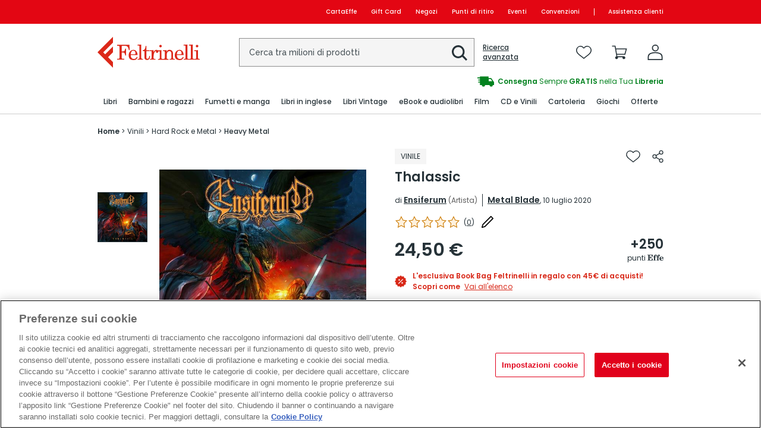

--- FILE ---
content_type: text/html; charset=utf-8
request_url: https://www.lafeltrinelli.it/thalassic-vinile-ensiferum/e/0039841571615
body_size: 52555
content:



<!DOCTYPE html>
<html lang="it">
<head>
            <script src="https://cdn.cookielaw.org/scripttemplates/otSDKStub.js" type="text/javascript" charset="UTF-8" data-domain-script="41f1ada5-8bb0-456f-95ab-60d7405e9954" fetchpriority="high"></script>
        <script type="text/javascript">
            function OptanonWrapper() {
	            let clarityCookiesCategory = 'C0002';
                let isTechnicalConsentGiven = (typeof OnetrustActiveGroups !== 'undefined') && OnetrustActiveGroups.includes(clarityCookiesCategory);
                if (isTechnicalConsentGiven && clarityCookiesCategory !== '') {
		            window.clarity('consent');
                } else {
                    window.clarity('consent', false);
                }
            }
        </script>

            <script type="text/javascript" async src="//510001407.collect.igodigital.com/collect.js"></script>
        <script type="text/javascript">
            var WebCollectConfiguration = {
                organizationId: "510001407"
            };
        </script>


    <meta name="theme-color" content="#013333">
    <script src="/dynamicJs/ClientUserInfo.js"></script>
    <meta charset="utf-8" />
    <meta name="viewport" content="width=device-width, initial-scale=1, minimum-scale=1, maximum-scale=2.0, user-scalable=yes, shrink-to-fit=no" />

    

    <!-- Link ai fonts -->
    <link rel="preconnect" href="https://fonts.gstatic.com" />
    <link rel="stylesheet preload" as="style" href="https://fonts.googleapis.com/css2?family=Poppins:wght@400;500;600&family=Raleway:ital,wght@0,400;0,500;0,600;1,400&display=swap" />
    

    <link rel="stylesheet" href="/Content/dist/bootstrap.css?v=25B69DBB2A762828E99728C0766FDC22" />
    <link rel="stylesheet" href="/Content/dist/NewGlobalBundle.css?v=25B69DBB2A762828E99728C0766FDC22" />
    <link rel="stylesheet" href="/Content/dist/PdpNewBundle.css?v=25B69DBB2A762828E99728C0766FDC22" />

    <!-- headbegin -->
    
    <meta property="og:url" content="https://www.lafeltrinelli.it/thalassic-vinile-ensiferum/e/0039841571615" />
<title>Thalassic - Ensiferum - Vinile | Feltrinelli</title>
<meta property="og:title" content="Thalassic - Ensiferum - Vinile | Feltrinelli" />
<meta name="description" content="Thalassic di Ensiferum è un vinile in vendita su Feltrinelli a 24.50€! Lo trovi nel reparto : risparmia online con le offerte Feltrinelli!">
<meta property="og:description" content="Thalassic di Ensiferum è un vinile in vendita su Feltrinelli a 24.50€! Lo trovi nel reparto : risparmia online con le offerte Feltrinelli!" />
<meta property="og:image" content="https://www.lafeltrinelli.it/images/0039841571615_0_0_200_0_75.jpg">
<meta property="og:image:width" content="200">
<meta property="og:image:height" content="200">

    <!-- /headbegin -->
    <!--sezione css-->
    



                        <link rel="stylesheet"
                      href="/content/parametric-bundle/GetStyleForPage.css?page=%2fPDP-VINYL&version=&devicetype=Desktop&token=EDAB6A202799D2708E27B550AEC35C23" />
            <script async>
                    
            </script>

    

    <!-- headend -->
    <script>  window.dataLayer = window.dataLayer || [] </script><script> dataLayer.push({"event":"dl_start","pageType":"product","siteType":"d","appMode":"WEB",'user_status': ClientUserInfo.userState ,  
                                                'userID': ClientUserInfo.userId,
                                                'email': ClientUserInfo.userMailHash,
                                                'premium_status': ClientUserInfo.premiumStatus,
                                                'hasOrders': ClientUserInfo.hasOrders}) </script><!-- Google Tag Manager --><script>(function(w,d,s,l,i){w[l]=w[l]||[];w[l].push({'gtm.start':
                                    new Date().getTime(),event:'gtm.js'});var f=d.getElementsByTagName(s)[0],
                                    j=d.createElement(s),dl=l!='dataLayer'?'&l='+l:'';j.async=true;j.src=
                                    'https://www.googletagmanager.com/gtm.js?id='+i+dl;f.parentNode.insertBefore(j,f);
                                    })(window,document,'script','dataLayer','GTM-NWZ2SP');</script>
                                    <!-- End Google Tag Manager --><script> dataLayer.push({"event":"view_item","ecommerce":{"currency":"EUR","value":"24.50","items":[{"SKUprmt":"M","item_id":"0039841571615","item_name":"Thalassic","price":"24.50","item_brand":"Metal Blade","item_variant":"fisico","quantity":"1","item_category":"Vinili","item_category2":"Hard Rock e Metal","item_category3":"Heavy Metal","item_category4":null,"vendor":"Feltrinelli","discount_percentage":"","year_edition":"2020","item_author":"Ensiferum","item_marketplace":"false","item_position":"pdp","delivery_availability":"Attualmente non disponibile","pickup_availability":"Disponibile","effe_points":"250","coupon":null,"discount":null,"index":"0","item_series":null,"reviews":"0","delivery_free":null,"literature":null,"item_series2":null}]}}) </script>
    <style></style><script></script><script type='text/javascript'>
var appInsights=window.appInsights||function(a){function b(a){c[a]=function(){var b=arguments;c.queue.push(function(){c[a].apply(c,b)})}}var h,i,c={config:a},d=document,e=window,f="script",g=d.createElement(f);for(g.src=a.url||"//az416426.vo.msecnd.net/scripts/a/ai.0.js",d.getElementsByTagName(f)[0].parentNode.appendChild(g),c.cookie=d.cookie,c.queue=[],h=["Event","Exception","Metric","PageView","Trace","Ajax"];h.length;)b("track"+h.pop());return b("setAuthenticatedUserContext"),b("clearAuthenticatedUserContext"),a.disableExceptionTracking||(h="onerror",b("_"+h),i=e[h],e[h]=function(a,b,d,e,f){var g=i&&i(a,b,d,e,f);return g!==!0&&c["_"+h](a,b,d,e,f),g}),c}({instrumentationKey:"239d8a44-fc11-4ec9-b547-2ecd68522117"});window.appInsights=appInsights,appInsights.trackPageView();
</script>


    <!-- /headend -->
    
        <base href="https://www.lafeltrinelli.it/thalassic-vinile-ensiferum/e/0039841571615" />

    <link rel="canonical" href="https://www.lafeltrinelli.it/thalassic-vinile-ensiferum/e/0039841571615" />

    
    


    


    
        <link rel="manifest" href="/manifest.json">
    <meta name="apple-mobile-web-app-capable" content="yes" />
    <meta name="apple-mobile-web-app-status-bar-style" content="#013333" />
    <meta name="apple-mobile-web-app-title" content="Feltrinelli" />
    <link rel="apple-touch-icon" href="/Content/pwa/images/icons/fcom-app-192.png" />
    <link rel="apple-touch-icon" href="/Content/pwa/images/icons/fcom-app-512.png" />
    <meta name="msapplication-TileImage" content="/Content/pwa/images/icons/fcom-app-192.png" />
    <meta name="msapplication-TileColor" content="#fff" />
    <meta name="theme-color" content="#013333" />
    <script>
        if ('serviceWorker' in navigator) {
            // sw.js must exist
            navigator.serviceWorker.register('/sw.js')
                .then(function (registration) {
                    // console.log('Service worker registered successfully');
                })
                .catch(function (e) {
                    // console.error('Error during service worker registration:', e);
                });
        }
    </script>

            <script type="text/javascript">
            /* eslint-disable */
            let eA_domain = 'www.lafeltrinelli.it';
            let eA_top = '85%'; // top position of the icon e.g. "200px" or "calc(50% -44px)"
            let eA_side = 'left'; // side position icon e.g. "left", only works on desktop
            let eA_sideDistance = '10px'; // side distance of the icon e.g. "200px" or "calc(50% -44px)"
            let eA_bottom = '15%'; //Mobile bottom position
            let eA_privacyPath = 'https://eye-able.com/hinweis-datenschutz/'; //Url of the privacy notification
            let eA_path = 'https://www.eye-able-cdn.com/'; //Change to the local path of the public folder when hosting Eye-Able
            let eA_configPath = 'https://www.eye-able-cdn.com/configs/'; //Change to the local path of the config when hosting Eye-Able

            let t1 = 'Eye-Able® - Visuelle Hilfe';
            let t2 = 'Passe diese Seite visuell an oder lass sie Dir vorlesen. Klicken zum Öffnen.';
            let t3 = 'Externer Dienst';
            let t4 = 'Mehr Infos';
            if (
                document.documentElement.lang &&
                (document.documentElement.lang.includes('en') || !document.documentElement.lang.includes('de'))
            ) {
                t1 = 'Eye-Able® - Visual Help';
                t2 = 'Customize this website visually or use the screenreader. Click to open.';
                t3 = 'External Service';
                t4 = 'More Info';
                eA_privacyPath = 'https://eye-able.com/en/hinweis-datenschutz/';
            }

            let eA_bColor = '#000000'; //background color of the icon
            function eyeAble_updateConfig() {
                window.eyeAble_pluginConfig.customIconColor = '#000000';
            }

            let eA_loaded = false;
            function aEA() {
                if (!eA_loaded) {
                    let eA_h = document.querySelector('head') || document.body;
                    let s = document.createElement('script');
                    let c = document.createElement('script');
                    s.src = eA_path + 'public/js/eyeAble.js';
                    s.async = true;
                    c.src = eA_configPath + eA_domain + '.js';
                    // c.async = true;
                    eA_h.appendChild(c);
                    eA_h.appendChild(s);
                    eA_loaded = true;
                }
            }

            //load directly if a LocalStorage Entry exists
            if (localStorage.getItem('eyeAbleVariables')) {
                aEA();
            } else {
                function s() {
                    //Check for custom opener elements
                    let co = document.querySelectorAll(
                        '.eyeAble_customToolOpenerClass,#eyeAble_customToolOpenerID,.eyeAble_customToolOpenerNoHideClass'
                    );
                    if (window.location.hash.substr(1) === 'showEyeAble') {
                        aEA();
                        return;
                    }
                    if (co.length > 0) {
                        function cOf() {
                            eA_open = true;
                            aEA();
                            co.forEach(e => e.removeEventListener('click', cOf));
                        }
                        co.forEach(e => e.addEventListener('click', cOf));
                        co.forEach(e =>
                            e.addEventListener('keyup', function (e) {
                                if (event.which === 13) cOf();
                            })
                        );
                    } else {
                        let t = document.createElement('Eye-Able');
                        t.setAttribute('id', 'eA_Opener');
                        t.attachShadow({ mode: 'open' });
                        //append after the first link that is not a jump to a landmark
                        if (document.links.length > 0) {
                            //check if the first link has an hash, which would indicate a jump to a landmark
                            if (!document.links[0].hash) {
                                //no hash
                                document.body.prepend(t);
                            } else {
                                for (let i = 0; i < document.links.length; i++) {
                                    if (
                                        document.links[i].hash &&
                                        document.links[i].baseURI.includes(window.location.hostname)
                                    ) {
                                        //link with hash found! Place access after this one
                                    } else {
                                        if (i === 0) {
                                            //make sure its not places at the end
                                            document.body.prepend(t);
                                            break;
                                        } else {
                                            //a link has been found without an hash. Place the access link right after the last link that had an hash
                                            document.links[i - 1].after(t);
                                            break;
                                        }
                                    }
                                }
                            }
                        } else {
                            document.body.prepend(t);
                        }
                        // document.body.appendChild(t);
                        let h = document.createElement('div');
                        if (window.innerWidth < 700) {
                            eA_side = 'right';
                        }
                        h.setAttribute(
                            'style',
                            'position: fixed;top:' + eA_top + ';' + eA_side + ': 11px;z-index: 2147483648'
                        );
                        t.shadowRoot.appendChild(h);
                        let ts = 'left';
                        if (eA_side === 'left') ts = 'right';
                        let eA_fColor = '#fff'; //foreground color of the icon
                        let s =
                            '' +
                            '<div aria-hidden="true" id="t" style="display:none;' +
                            ts +
                            ': -350px;top: -40px;position: absolute;background: black;color: white;width: 290px;padding: 11px 20px 28px;border-radius: 20px;border: 3px solid #fff;font-family:Open Sans,sans-serif;font-weight: 400;font-size: 17px;line-height:24px;box-shadow: 0 0 8px 1px rgb(0 0 0 / 50%);">' +
                            '   <div style="font-size: 22px;font-weight: bold;padding-bottom: 8px;margin-bottom: 8px;border-bottom: 3px solid;">' +
                            t1 +
                            '</div>' +
                            '   <p style="margin: 0 0 13px 0;">' +
                            t2 +
                            '</p>' +
                            '   <p style="position: absolute;bottom: 11px;right: 22px;margin: 0;font-weight: bold;font-size: 16px;">' +
                            t3 +
                            ' (<a href="' +
                            eA_privacyPath +
                            '" target="_blank" style="' +
                            '    color: white;text-decoration: underline;cursor: pointer;">' +
                            t4 +
                            '</a>)</p>' +
                            '</div>' +
                            '<div tabindex="0" role="button" aria-label="' +
                            t1 +
                            ' ' +
                            t2 +
                            t3 +
                            '" id="i" style="width: 70px;cursor: pointer;transition: transform 150ms ease;">' +
                            '   <svg style="filter: drop-shadow(2px 3px 4px #505050);" xmlns="http://www.w3.org/2000/svg" xmlns:xlink="http://www.w3.org/1999/xlink" viewBox="0 0 389.9 389.6" preserveAspectRatio="none" xmlns:v="https://vecta.io/nano"><defs><linearGradient id="A" x1="253.85" y1="63.7" x2="253.85" y2="480.49" gradientUnits="userSpaceOnUse"><stop offset="0" stop-color="#4f4f4e"></stop><stop offset=".26" stop-color="#313130"></stop><stop offset=".55" stop-color="#161616"></stop><stop offset=".8" stop-color="#060606"></stop><stop offset="1"></stop></linearGradient><linearGradient id="B" x1="214.9" y1="353.49" x2="286.3" y2="353.49" gradientTransform="matrix(0.16, 0.99, 0.99, -0.16, -138.47, -44.34)" xlink:href="#A"></linearGradient><linearGradient id="C" x1="135.26" y1="296.4" x2="365.84" y2="296.4" xlink:href="#A"></linearGradient></defs><path style="fill:' +
                            eA_bColor +
                            '" d="M201.6 443.2h-33.4c-27.7 0-51.9-9.6-71.9-28.4a101.84 101.84 0 0 1-30.6-56.2 107.42 107.42 0 0 1-1.7-19v-52.7l.1-120.5c.1-26.7 9.5-50.3 28.1-70.1a101.58 101.58 0 0 1 55.6-30.7 104 104 0 0 1 20.9-1.9H339c25.9 0 48.8 8.3 68.1 24.6a102 102 0 0 1 34.5 58.2 100.5 100.5 0 0 1 2.1 20.8V340a99.13 99.13 0 0 1-11 46.3c-15.9 30.4-41 49.1-74.7 55.6a95.89 95.89 0 0 1-17.6 1.6h-87.8z" transform="translate(-59.2 -58.6)" fill="url(#A)"></path><path style="fill:' +
                            eA_fColor +
                            '" d="M279.9 10c24.4 0 46.2 7.6 64.8 23.4C362 48 372.9 66.6 377.6 88.8a93.42 93.42 0 0 1 2 19.7q0 86.4.1 172.7a94.41 94.41 0 0 1-10.4 44q-22.8 43.65-71.2 53a85.05 85.05 0 0 1-16.7 1.5H109.2c-26.4 0-49.3-9-68.4-27.1-15.5-14.6-25.1-32.5-29.1-53.5a99.85 99.85 0 0 1-1.6-18.1l.1-173.2c.1-25.7 9.2-48 26.7-66.7a96.5 96.5 0 0 1 52.9-29.2 102.64 102.64 0 0 1 20-1.8h96.9l73.2-.1h0m0-10H109.7a114.49 114.49 0 0 0-22 2 106.79 106.79 0 0 0-58.2 32.2C10.1 55 .2 79.7.1 107.7L0 228.2v52.7a109.41 109.41 0 0 0 1.8 20c4.4 23.2 15.1 43 32.1 58.9 20.9 19.7 46.3 29.8 75.3 29.8h172.3a99.15 99.15 0 0 0 18.6-1.6c35.3-6.8 61.6-26.3 78.2-58.2a103.74 103.74 0 0 0 11.6-48.6V108.5a103.33 103.33 0 0 0-2.2-21.8 106.53 106.53 0 0 0-36.2-61C331 8.6 307 0 279.9 0z" fill="#fff"></path><circle style="fill:' +
                            eA_bColor +
                            '" cx="250.6" cy="146.4" r="35.7" transform="matrix(.160226 -.98708 .98708 .160226 6.75 311.71)" fill="url(#B)"></circle><path style="fill:' +
                            eA_bColor +
                            '" d="M350.6,203.6l-75,6.7c-2.8.2-5.5.4-8.3.4H233.9a76.87,76.87,0,0,1-8.3-.4l-75-6.7a14.24,14.24,0,0,0-2.2,28.4l60.6,5.5a14.25,14.25,0,0,1,13,14.2v16.4a33.8,33.8,0,0,1-2.5,13l-34.5,88a14.3,14.3,0,0,0,26.1,11.7l33-80.1a7,7,0,0,1,13-.1l33,80.1A14.3,14.3,0,1,0,316.2,369l-34.5-87.9a36.61,36.61,0,0,1-2.5-13V251.7a14.18,14.18,0,0,1,13-14.2l60.6-5.5a14.24,14.24,0,0,0-2.2-28.4Z" transform="translate(-59.2 -58.6)" fill="url(#C)"></path><path style="fill:' +
                            eA_fColor +
                            '" d="M191.4 130.7c-23.693 0-42.9-19.207-42.9-42.9s19.207-42.9 42.9-42.9 42.9 19.207 42.9 42.9a42.89 42.89 0 0 1-42.9 42.9zm0-71.5c-13.69-.038-25.498 9.605-28.197 23.026a28.68 28.68 0 0 0 17.105 32.135c12.641 5.256 27.234.846 34.848-10.531A28.68 28.68 0 0 0 211.6 67.6a29.06 29.06 0 0 0-20.2-8.4zm52.5 278.6a21.46 21.46 0 0 1-19.5-12.6l-33.1-80.3-32.7 80.1a21.41 21.41 0 0 1-37.1 4.1 21.57 21.57 0 0 1-2.1-21.5l34.4-87.5a26.63 26.63 0 0 0 1.9-10.4v-16.4a7.09 7.09 0 0 0-6.5-7.1l-60.6-5.5c-11.791-.911-20.611-11.209-19.7-23s11.209-20.611 23-19.7l75.1 6.7a97.18 97.18 0 0 0 7.7.3h33.4a99.08 99.08 0 0 0 7.7-.3l75-6.7h.1c11.791-.911 22.089 7.909 23 19.7s-7.909 22.089-19.7 23l-60.5 5.5a7.09 7.09 0 0 0-6.5 7.1v16.4a28.29 28.29 0 0 0 2 10.4l34.5 87.9a21.36 21.36 0 0 1-1.8 20.2 22.06 22.06 0 0 1-18 9.6zm-52.5-107.1a14.11 14.11 0 0 1 13.1 8.8l33 80.1a7.62 7.62 0 0 0 3.9 3.6 7.13 7.13 0 0 0 9-9.6l-34.6-88.3a42.14 42.14 0 0 1-3-15.7v-16.4c-.054-11.101 8.438-20.376 19.5-21.3l60.6-5.5a7 7 0 0 0 4.9-2.4 6.61 6.61 0 0 0 1.7-5.2 7 7 0 0 0-7.6-6.6l-74.9 6.7a88.33 88.33 0 0 1-8.9.4h-33.4a87 87 0 0 1-8.9-.4l-75-6.7a7.12 7.12 0 0 0-1 14.2l60.7 5.5c11.062.924 19.554 10.199 19.5 21.3v16.4a42.14 42.14 0 0 1-3 15.7l-34.5 87.9a7.09 7.09 0 0 0 .3 7.3 7.19 7.19 0 0 0 6.6 3.2 7 7 0 0 0 5.9-4.3l32.9-79.9a14 14 0 0 1 13.2-8.8z" fill="#fff"></path></svg></div>' +
                            '</div>';
                        h.insertAdjacentHTML('afterbegin', s);
                        let o = h.querySelector('#i');
                        let m = h.querySelector('#t');
                        if (!sessionStorage.getItem('eyeAbleShow')) {
                            setTimeout(() => (m.style.display = 'block'), 500);
                            setTimeout(() => (m.style.display = 'none'), 4000);
                            sessionStorage.setItem('eyeAbleShow', 'false');
                        }
                        function x() {
                            eA_open = true;
                            aEA();
                        }
                        if (window.innerWidth < 700) {
                            h.style.top = 'unset';
                            h.style.bottom = eA_bottom;
                            o.style.width = '50px';
                            m.style.width = '240px';
                            m.style.left = '-297px';
                            m.style.top = '-50px';
                            m.children[0].style.fontSize = '19px';
                            if (navigator.userAgent.match(/SamsungBrowser/i))
                                m.children[0].style.fontSize = '17px';
                            m.children[1].style.fontSize = '14px';
                            m.children[2].style.fontSize = '14px';
                            //m.style.opacity = "0";
                            o.addEventListener('touchstart', () => {
                                if (m.style.display === 'block') x();
                            });
                        } else {
                            o.addEventListener('click', x);
                        }
                        t.addEventListener('keyup', function (e) {
                            if (event.which === 13) {
                                x();
                            }
                        });
                        o.addEventListener('mouseenter', function () {
                            m.style.display = 'block';
                            o.style.transform = 'scale(1.1)';
                        });
                        o.addEventListener('focus', function () {
                            m.style.display = 'block';
                            o.style.outline = '3px solid black';
                        });
                        o.addEventListener('blur', function () {
                            m.style.display = 'none';
                            o.style.outline = 'none';
                        });
                        h.querySelectorAll('#i,#t').forEach(e =>
                            e.addEventListener('mouseleave', function () {
                                setTimeout(() => {
                                    if (!t.matches(':hover')) {
                                        m.style.display = 'none';
                                    }
                                }, 1500);
                                o.style.transform = 'none';
                            })
                        );
                        //detect alt+1 and alt+f1
                        function k(e) {
                            if (e.altKey) {
                                if (e.key === '1' || e.key === 'F1') {
                                    eA_open = true;
                                    aEA();
                                    window.removeEventListener('keyup', k);
                                    if (e.key === 'F1') {
                                        document.addEventListener('eyeable:init_completed', () => {
                                            window.eyeAble_toggleShortcutManPage();
                                        });
                                    }
                                }
                            }
                        }
                        window.addEventListener('keyup', k);
                    }
                }
                if (document.readyState === 'complete') {
                    s();
                } else {
                    window.addEventListener('load', () => {
                        s();
                    });
                }
            }
        </script>


                              <script>!function(e){var n="https://s.go-mpulse.net/boomerang/";if("False"=="True")e.BOOMR_config=e.BOOMR_config||{},e.BOOMR_config.PageParams=e.BOOMR_config.PageParams||{},e.BOOMR_config.PageParams.pci=!0,n="https://s2.go-mpulse.net/boomerang/";if(window.BOOMR_API_key="7KZNB-GVULB-F9YDQ-T85T5-VAQW5",function(){function e(){if(!o){var e=document.createElement("script");e.id="boomr-scr-as",e.src=window.BOOMR.url,e.async=!0,i.parentNode.appendChild(e),o=!0}}function t(e){o=!0;var n,t,a,r,d=document,O=window;if(window.BOOMR.snippetMethod=e?"if":"i",t=function(e,n){var t=d.createElement("script");t.id=n||"boomr-if-as",t.src=window.BOOMR.url,BOOMR_lstart=(new Date).getTime(),e=e||d.body,e.appendChild(t)},!window.addEventListener&&window.attachEvent&&navigator.userAgent.match(/MSIE [67]\./))return window.BOOMR.snippetMethod="s",void t(i.parentNode,"boomr-async");a=document.createElement("IFRAME"),a.src="about:blank",a.title="",a.role="presentation",a.loading="eager",r=(a.frameElement||a).style,r.width=0,r.height=0,r.border=0,r.display="none",i.parentNode.appendChild(a);try{O=a.contentWindow,d=O.document.open()}catch(_){n=document.domain,a.src="javascript:var d=document.open();d.domain='"+n+"';void(0);",O=a.contentWindow,d=O.document.open()}if(n)d._boomrl=function(){this.domain=n,t()},d.write("<bo"+"dy onload='document._boomrl();'>");else if(O._boomrl=function(){t()},O.addEventListener)O.addEventListener("load",O._boomrl,!1);else if(O.attachEvent)O.attachEvent("onload",O._boomrl);d.close()}function a(e){window.BOOMR_onload=e&&e.timeStamp||(new Date).getTime()}if(!window.BOOMR||!window.BOOMR.version&&!window.BOOMR.snippetExecuted){window.BOOMR=window.BOOMR||{},window.BOOMR.snippetStart=(new Date).getTime(),window.BOOMR.snippetExecuted=!0,window.BOOMR.snippetVersion=12,window.BOOMR.url=n+"7KZNB-GVULB-F9YDQ-T85T5-VAQW5";var i=document.currentScript||document.getElementsByTagName("script")[0],o=!1,r=document.createElement("link");if(r.relList&&"function"==typeof r.relList.supports&&r.relList.supports("preload")&&"as"in r)window.BOOMR.snippetMethod="p",r.href=window.BOOMR.url,r.rel="preload",r.as="script",r.addEventListener("load",e),r.addEventListener("error",function(){t(!0)}),setTimeout(function(){if(!o)t(!0)},3e3),BOOMR_lstart=(new Date).getTime(),i.parentNode.appendChild(r);else t(!1);if(window.addEventListener)window.addEventListener("load",a,!1);else if(window.attachEvent)window.attachEvent("onload",a)}}(),"".length>0)if(e&&"performance"in e&&e.performance&&"function"==typeof e.performance.setResourceTimingBufferSize)e.performance.setResourceTimingBufferSize();!function(){if(BOOMR=e.BOOMR||{},BOOMR.plugins=BOOMR.plugins||{},!BOOMR.plugins.AK){var n=""=="true"?1:0,t="",a="aoaunfixfuxnc2inujwq-f-c28a91de9-clientnsv4-s.akamaihd.net",i="false"=="true"?2:1,o={"ak.v":"39","ak.cp":"1201095","ak.ai":parseInt("617520",10),"ak.ol":"0","ak.cr":8,"ak.ipv":4,"ak.proto":"h2","ak.rid":"57c5770c","ak.r":47370,"ak.a2":n,"ak.m":"b","ak.n":"essl","ak.bpcip":"3.129.70.0","ak.cport":35488,"ak.gh":"23.208.24.81","ak.quicv":"","ak.tlsv":"tls1.3","ak.0rtt":"","ak.0rtt.ed":"","ak.csrc":"-","ak.acc":"","ak.t":"1762501229","ak.ak":"hOBiQwZUYzCg5VSAfCLimQ==04NWtEdgvxfqRoDm6COiR49MPk+lK6W6XR4sc2ZlDY5S+XbNdR6obbjMnu4T/ZTsEYSMellul2D0fCRJzNIwgZVAECGdnn7UPQsNXeUgGJv5OgQmAjvg4dkNzOpQxCOFSFBkl9xWVLu22t4hTTueN64M68ySwlUxzlIuoj+I9RYyqTcQ9d3GO2nfLu7TYIsSlCMTyiQXuzcr0zHOQ6EQngDvgD4evUOUC4VwQ4RQmipTr2/69lkIzHnVgNoIFjsKlGx9vTR2xOfkqtxTYNr0uMANSfxQjAQuiwOt7y04X+v5kPZF8ThnuZYkFWJqG4tYpqhha8W0YxH6iJuoYzQMqhvswxe/+T2BhWMi1PokV2NPjicMxPg38YJYSduItkMPA9Y5jTt2YpY3K5AlUZH8fVCpWzUJ1fePw4Jwmilzg3E=","ak.pv":"133","ak.dpoabenc":"","ak.tf":i};if(""!==t)o["ak.ruds"]=t;var r={i:!1,av:function(n){var t="http.initiator";if(n&&(!n[t]||"spa_hard"===n[t]))o["ak.feo"]=void 0!==e.aFeoApplied?1:0,BOOMR.addVar(o)},rv:function(){var e=["ak.bpcip","ak.cport","ak.cr","ak.csrc","ak.gh","ak.ipv","ak.m","ak.n","ak.ol","ak.proto","ak.quicv","ak.tlsv","ak.0rtt","ak.0rtt.ed","ak.r","ak.acc","ak.t","ak.tf"];BOOMR.removeVar(e)}};BOOMR.plugins.AK={akVars:o,akDNSPreFetchDomain:a,init:function(){if(!r.i){var e=BOOMR.subscribe;e("before_beacon",r.av,null,null),e("onbeacon",r.rv,null,null),r.i=!0}return this},is_complete:function(){return!0}}}}()}(window);</script></head>

<body>
    <noscript><iframe src="https://www.googletagmanager.com/ns.html?id=GTM-NWZ2SP"
                                    height="0" width="0" style="display:none;visibility:hidden"></iframe></noscript>
            <script src="/Content/js/from-cdn/vue.min.js"></script>
    <script src="/Content/js/from-cdn/vue-resource.js"></script>
    <script src="/Content/js/from-cdn/vuex.min.js"></script>


    <script type="text/javascript" src="/Content/dist/jquery.js?v=25B69DBB2A762828E99728C0766FDC22"></script>
    <script type="text/javascript" src="/Content/dist/bootstrap.js?v=25B69DBB2A762828E99728C0766FDC22"></script>
    <script type="text/javascript" src="/Content/dist/validation.js?v=25B69DBB2A762828E99728C0766FDC22"></script>

    <!-- bodybegin -->
    
                <script type="application/ld+json">
                {
                    "@context": "https://schema.org",
                    "@type": "WebPage",
                    "breadcrumb": "Vinili>Hard Rock e Metal>Heavy Metal",
                    "mainEntity":{
                        
                "@context": "https://schema.org",
                "@type": "Product",
                "name": "Thalassic",
                "description": "",
                "image": "https://www.lafeltrinelli.it/images/0039841571615_0_0_200_0_0.jpg",
                "offers": {
                    "@type": "Offer",
                    "availability": "https://schema.org/OutOfStock",
                    "itemCondition": "https://schema.org/NewCondition",
                    "price": "24.50",
                    "priceCurrency": "EUR"
                },
                
                "review": [
                    
                ]
            
                    }
                }
            </script>
            
    <!-- /bodybegin -->

    <div class="cc-public cc-pdp-page">
<style>
    .cc-error {
        border-color: #E20A16 !important;
    }

    .cc-error-message {
        color: #E20A16 !important
    }
</style>

<!-- Alert Message Aggiungi a lista dei desideri -->
<!-- Add class 'cc-open' to show the alert message -->
<div class="cc-alert cc-alert--form cc-alert--form--wishlist" id="addProductToWishlistHeaderModal" role="dialog" aria-modal="true" aria-labelledby="addProductToWishlistHeaderModalTitle" aria-hidden="true">
    <div class="cc-alert-content">
        <form name="addProductToWishlistHeaderForm" id="addProductToWishlistHeaderForm" data-action="/carrello/addToWishlist" data-method="post">
            <fieldset>
                <button type="button" class="cc-icon-close" aria-label="Chiudi" id="btnCloseAddProductToWishlistHeaderForm" >
                    <img loading="lazy" src="/Content/images/feltrinelli/icons/chiudi-nero.svg" alt="" />
                </button>
                <div class="cc-alert-body">
                    <p class="cc-alert-title" role="heading" aria-level="2" id="addProductToWishlistHeaderModalTitle">Aggiungi l'articolo in</p>
                    <div class="cc-form-group">
                        <div class="cc-content-select">
                            <select class="cc-select selectpicker" name="select-alert-wishlist-drop-header" id="select-alert-wishlist-drop-header" aria-describedby="select-alert-wishlist-drop-headerError">
                                <option class="cc-hide">- Seleziona una lista -</option>
                            </select>
                            <label class="cc-label" for="select-alert-wishlist-drop-header">Lista</label>
                        </div>
                        <p class="cc-form-message" role="alert" id="select-alert-wishlist-drop-headerError"></p>
                    </div>
                </div>
                <div class="cc-alert-footer">
                    <div class="cc-content-button">
                        <button type="button" class="cc-button cc-button--primary" id="btnAddToSelectedWishlistHeader">Aggiungi</button>
                    </div>
                    <div class="cc-content-button-secondary">
                        <button type="button" class="cc-button-link" id="btnCreateNewWishlistHeader" data-overlay-id="createWishlistHeaderModal" aria-controls="btnCreateNewWishlistHeader" aria-haspopup="dialog" aria-label="Crea nuova lista dei desideri">
                            <span class="cc-button-text">Crea nuova</span>
                            <img loading="lazy" class="cc-icon" src="/Content/images/feltrinelli/icons/aggiungi-nero.svg" alt="" />
                        </button>
                    </div>
                </div>
            </fieldset>
        </form>
    </div>
</div>
<!-- End Alert Message -->
<!-- Alert Message -->
<!-- Articolo aggiunto alla lista dei desideri -->
<div class="cc-alert cc-alert--form cc-alert--form--wishlist cc-alert--form--wishlist--thankyou" id="thankyouAddProductToWishlistHeaderModal" role="dialog" aria-modal="true" aria-labelledby="thankyouAddProductToWishlistHeaderModalTitle" aria-hidden="true">
    <div class="cc-alert-content">
        <button type="button" class="cc-icon-close js-close-alert" aria-label="Chiudi">
            <img loading="lazy" src="/Content/images/feltrinelli/icons/chiudi-nero.svg" alt="" />
        </button>
        <div class="cc-alert-body">
            <div class="cc-content-icon">
                <img loading="lazy" class="cc-icon" src="/Content/images/feltrinelli/icons/wishlist-outline-nero.svg" alt="Aggiunto" />
            </div>
            <p class="cc-alert-title" role="heading" aria-level="2" id="thankyouAddProductToWishlistHeaderModalTitle">L’articolo è stato aggiunto alla <a href="/area-personale/lista-desideri" class="cc-link">lista dei desideri</a></p>
        </div>
    </div>
    </div>
    <!-- End Alert Message -->
    <!-- Alert crea nuova lista dei desideri -->


<div class="cc-alert cc-alert--form cc-alert--form--wishlist" id="createWishlistHeaderModal" role="dialog" aria-modal="true" aria-labelledby="createWishlistHeaderModalTitle" aria-hidden="true">
    <div class="cc-alert-content">
        <form action="/area-personale/lista-desideri/manage/create-list" method="post" name="createListHeaderForm" id="createListHeaderForm">
            <fieldset>
                <input name="__RequestVerificationToken" type="hidden" value="js-UDOm8qivczbc0N1Vhjmc_NZ04Pv0ay2e_2BHy_vYuk_vrucsTXhbeGcgsqePh2Q9LC8eR_qWmBw6tk0pFRUdRWsM1" />
                <button type="button" class="cc-icon-close js-close-alert" aria-label="Chiudi" id="btnCloseCreateWishlistHeaderModal">
                    <img src="/Content/images/feltrinelli/icons/chiudi-nero.svg" alt="" />
                </button>
                <div class="cc-alert-body">
                    <p class="cc-alert-title" role="heading" aria-level="2" id="createWishlistHeaderModalTitle">Crea nuova lista</p>
                    <div class="cc-form-group">
                        <div class="cc-content-input">
                            <input class="cc-input" name="listNameHeader" id="listNameHeader" type="text" maxlength="50" aria-describedby="listNameHeaderError" />
                            <label class="cc-label" for="listNameHeader">Lista</label>
                        </div>
                        <p class="cc-form-message" role="alert" id="listNameHeaderError"></p>
                    </div>
                </div>
                <div class="cc-alert-footer">
                    <div class="cc-content-button">
                        <input type="submit" class="cc-button cc-button--primary create-list" id="btnAddNewWishlistHeader" value="Crea" />
                    </div>
                </div>
            </fieldset>
        </form>
    </div>
</div>

    <!-- End Alert Message -->



<script>
    window.renderSuggestions = true;
    window.isMobile = false;
</script>

<style>
    [v-cloak] {
        display: none !important;
    }
</style>

<!--[if IE 9]>
    <link rel="stylesheet" href="/Content/scss/template-ie9.css" />
<![endif]-->



<script type="text/babel" id="instant-search">

<div :id="contentSearchId" class="cc-content-search" role="search"
v-bind:class="{ 'cc-content-search--desktop' : !isMobile, 'cc-content-search--mobile' : isMobile }">

    <ais-instant-search index-name="prod_NewFCOM"
                        :search-client="getSearchClient('Q6TQ74HT1Y', '7b36cc1e107cf27466c52564a1177f0d')"
                        :insights-client="getInsightsClient('Q6TQ74HT1Y', '7b36cc1e107cf27466c52564a1177f0d')">

        <ais-configure :rule-contexts.camel="['autocomplete']" />
        <div class="cc-form-group">
            <ais-search-box>
                <div slot-scope="firstScope">
                    <ais-query-rule-custom-data>
                        <template slot-scope="secondScope">
                            <div class="cc-content-input">
                                <input v-if="renderAutocomplete" class="cc-input"
                                       :id="inputId"
                                       :name="inputId"
                                       type="text"
                                       :placeholder="getSearchBarPlaceholder()"
                                       v-model="query"
                                       aria-autocomplete="list"
                                       aria-haspopup="listbox"
                                       :aria-controls="isMobile ? 'search-suggestions-list-m' : 'search-suggestions-list-d'"
                                       aria-expanded="false"
                                       role="combobox"
                                       @input="search(firstScope.refine, $event.currentTarget.value)"
                                       autocomplete="off"
                                       @focus="onSearchFocus"
                                       @blur="onSearchBlur"
                                       v-on:keyup.enter="handleInstantSearchButton(secondScope.items)" />
                                <input v-else-if="isMobile" class="cc-input"
                                    :id="inputId"
                                    :name="inputId"
                                    type="text"
                                    :placeholder="getSearchBarPlaceholder()"
                                    v-model="query"
                                    aria-autocomplete="list"
                                    aria-haspopup="listbox"
                                    aria-controls="search-suggestions-list-m"
                                    aria-expanded="false"
                                    role="combobox"
                                    @input="searchAndChangeStoreQuery('200', 2, firstScope.refine, $event.currentTarget.value)"
                                    autocomplete="off"
                                    @focus="searchAndChangeStoreQuery('200', 2, firstScope.refine, $event.currentTarget.value)"
                                    @blur="onSearchBlur"
                                    v-on:keyup.enter="handleInstantSearchButton(secondScope.items)" />
                                <input v-else class="cc-input"
                                       :name="inputId"
                                       :id="inputId"
                                       type="text"
                                       :placeholder="getSearchBarPlaceholder()"
                                       v-model="queryForSearch"
                                       aria-autocomplete="list"
                                       aria-haspopup="listbox"
                                       aria-controls="search-suggestions-list-d"
                                       aria-expanded="false"
                                       role="combobox"
                                       autocomplete="off"
                                       v-on:keyup.enter="isMobile ? handleInstantSearchButton(secondScope.items) : null"
                                       @input="changeStoreQuery('200', 2)" />
                                <label class="cc-label cc-visibility-hidden" :for="inputId">Cosa vuoi cercare?</label>
                                <button class="cc-search-button"
                                        v-on:click="(renderAutocomplete || isMobile) ? handleInstantSearchButton(secondScope.items) : null"
                                        role="button">
                                    <img loading="lazy" class="cc-icon" src="/Content/images/feltrinelli/icons/cerca-nero.svg" alt="Cerca" />
                                </button>
                            </div>
                            <a v-if="!isMobile" href="/search-advanced" class="cc-advanced-search">Ricerca avanzata</a>
                        </template>
                    </ais-query-rule-custom-data>
                </div>
            </ais-search-box>
        </div>

        <div class="cc-search-suggestions"
             v-if="renderAutocomplete || isMobile"
             v-bind:class="{ 'cc-open' : !isSearchEmpty && isSearchOnFocus, 'cc-search-suggestions--desktop' : !isMobile, 'cc-search-suggestions--mobile' : isMobile }"
             :id="isMobile ? 'search-suggestions-list-m' : 'search-suggestions-list-d'"
             v-cloak tabindex="0"
             @mouseover="divEnter"
             @mouseleave="divLeave">
            <a v-if="isMobile" href="/search-advanced" class="cc-advanced-search">Ricerca avanzata</a>
            <div class="cc-search-suggestions-row">
                <div class="cc-search-suggestions-col">

                    <ais-query-rule-custom-data>
                        <template slot-scope="slotScope">
                            <div v-if="hasRedirectRule(slotScope.items)">
                                <div class="cc-search-suggestions-section">
                                    <ul class="cc-search-suggestions-listing" role="listbox">
                                        <div class="cc-suggestions-redirect-link-item">
                                            <li class="cc-suggestions-item" role="option">
                                                <a v-bind:href="getRuleUrl(slotScope.items)"
                                                   class="cc-suggestions-link">
                                                    <span class="cc-suggestions-redirect-link-text">
                                                        Vai alla pagina <strong>{{getRulePageName(slotScope.items)}}</strong>
                                                    </span>
                                                </a>
                                            </li>
                                        </div>
                                    </ul>
                                </div>
                            </div>
                        </template>
                    </ais-query-rule-custom-data>

                    <div class="cc-search-suggestions-section">
                        <ais-index index-name="prod_NewFCOM_query_suggestions">
                            <ais-configure :hits-per-page.camel="5" :analytics-tags.camel="['autocomplete']" :rule-contexts.camel="['autocomplete']" :clickAnalytics="true" :userToken="getUserToken()" />
                            <ais-hits>
                                <div slot-scope="slotScope">
                                    <div class="cc-search-suggestions-title">Forse cercavi?</div>
                                    <ul class="cc-search-suggestions-listing" role="listbox">
                                        <li class="cc-suggestions-item"
                                            role="option"
                                            v-for="suggestion in slotScope.items" :key="suggestion.objectID">
                                            <a href="javascript:void(0)"
                                               v-on:click="goToSearchWithQueryAndCategory(suggestion.query, '', 'Forse cercavi?')"
                                               class="cc-suggestions-link">
                                               <ais-highlight :hit="suggestion" attribute="query"></ais-highlight>
                                            </a>
                                        </li>
                                    </ul>
                                </div>
                            </ais-hits>
                        </ais-index>
                    </div>

                    <div class="cc-search-suggestions-section">
                        <ais-index index-name="prod_NewFCOM_query_suggestions">
                            <ais-configure :hits-per-page.camel="5" :analytics-tags.camel="['autocomplete']" :rule-contexts.camel="['autocomplete']" :clickAnalytics="true" :userToken="getUserToken()" />
                            <ais-hits>
                                <div slot-scope="slotScope">
                                    <div class="cc-search-suggestions-title">Categorie</div>
                                    <ul class="cc-search-suggestions-listing" role="listbox">
                                        <li class="cc-suggestions-item"
                                            role="option"
                                            v-for="catForQuery in categoriesForQuery" :key="catForQuery">
                                            <a href="javascript:void(0)"
                                                v-on:click="goToSearchWithQueryAndCategory(query, catForQuery, 'Categorie')"
                                                class="cc-suggestions-link">
                                                <strong>{{query}}</strong> in {{catForQuery}}
                                            </a>
                                        </li>
                                        <li class="cc-suggestions-item" role="option" v-for="suggestion in removeDuplicates(slotScope.items)" :key="suggestion.objectID">
                                            <a href="javascript:void(0)"
                                                v-on:click="goToSearchWithQueryAndCategory(suggestion.query, getSuggestionCategory(suggestion, 'prod_NewFCOM'), 'Categorie')"
                                                class="cc-suggestions-link">
                                                <ais-highlight :hit="suggestion" attribute="query"></ais-highlight> in {{getSuggestionCategory(suggestion, 'prod_NewFCOM')}}
                                            </a>
                                        </li>
                                    </ul>
                                </div>
                            </ais-hits>
                        </ais-index>
                    </div>
                </div>


                <div class="cc-search-suggestions-col">
                    <div class="cc-search-suggestions-section">
                        <span class="cc-search-suggestions-title">Prodotti</span>
                        <ais-index index-name="prod_NewFCOM">
                            <ais-configure :hits-per-page.camel="4"
                                           :analytics-tags.camel="['autocomplete']"
                                           :rule-contexts.camel="['autocomplete']"
                                           :clickAnalytics="true"
                                           :userToken="getUserToken()" />
                            <ais-hits :transform-items="saveCategories">
                                <div slot-scope="slotScope" class="cc-suggestions-products">
                                    <div v-for="(product, index) in slotScope.items" :key="product.ean"
                                         class="cc-suggestions-product" v-cloak>
                                        <div class="cc-content-img">
                                            <a href="javascript:void(0)" class="cc-img-link"
                                               v-on:click="goToProduct(product.productUrl, slotScope.insights, product, product.__queryID, $event, 'Feltrinelli', index)"
                                               data-tracking-intent="navigate"
                                               data-tracking-item-click="cover"
                                               :data-tracking-item="index + 1"
                                               :data-tracking-item-pos="index + 1"
                                               :data-tracking-ean="product.ean"
                                               :data-tracking-page="1"
                                               :data-tracking-page-size="4"
                                               data-tracking-orig-page-size="4"
                                               :data-tracking-price="product.price"
                                               data-tracking-count="1">
                                                <img loading="lazy" class="cc-img" alt="Nome prodotto"
                                                    :src="getImageURL(product.ean, product.image)" />
                                            </a>
                                        </div>
                                        <div class="cc-content-text" v-cloak>
                                            <div class="cc-content-title">
                                                <span class="cc-category">{{product.productTypeDescription}}</span>
                                                <a href="javascript:void(0)"
                                                   class="cc-title"
                                                   v-if="product.title"
                                                   v-on:click="goToProduct(product.productUrl, slotScope.insights, product, product.__queryID, $event, 'Feltrinelli', index)"
                                                   data-tracking-intent="navigate"
                                                   data-tracking-item-click="cover"
                                                   :data-tracking-item="index + 1"
                                                   :data-tracking-item-pos="index + 1"
                                                   :data-tracking-ean="product.ean"
                                                   :data-tracking-page="1"
                                                   :data-tracking-page-size="4"
                                                   data-tracking-orig-page-size="4"
                                                   :data-tracking-price="product.price"
                                                   data-tracking-count="1">{{product.title}}</a>
                                                <div class="cc-author" v-if="formatAuthor(product)">{{ formatList(formatAuthor(product), ',', 3) }}</div>
                                            </div>
                                            
                                        </div>
                                    </div>
                                </div>
                            </ais-hits>
                        </ais-index>
                    </div>
                </div>

            </div>
        </div>

        <div class="cc-search-suggestions"
             v-if="renderAutocomplete || isMobile"
             v-bind:class="{ 'cc-open' : isSearchEmpty && isSearchOnFocus, 'cc-search-suggestions--desktop' : !isMobile, 'cc-search-suggestions--mobile' : isMobile }"
             :id="isMobile ? 'search-suggestions-list-m' : 'search-suggestions-list-d'"
             @mouseover="divEnter"
             @mouseleave="divLeave">
            <a v-if="isMobile" href="/search-advanced" class="cc-advanced-search">Ricerca avanzata</a>
            <div class="cc-search-suggestions-row">
                <div class="cc-search-suggestions-col">
                    <div class="cc-search-suggestions-section">
                        <ais-index index-name="prod_NewFCOM_query_suggestions">
                            <ais-configure :hits-per-page.camel="5" :analytics-tags.camel="['autocomplete']" :rule-contexts.camel="['autocomplete']" :clickAnalytics="true" :userToken="getUserToken()" />
                            <ais-hits>
                                <div slot-scope="slotScope">
                                    <div class="cc-search-suggestions-title">Top ricerche</div>
                                    <ul class="cc-search-suggestions-listing" role="listbox">
                                        <li class="cc-suggestions-item" role="option" v-for="suggestion in slotScope.items" :key="suggestion.objectID">
                                            <a href="javascript:void(0)"
                                               v-on:click="goToSearchWithQueryAndCategory(suggestion.query, getSuggestionCategory(suggestion, 'prod_NewFCOM'), 'Top ricerche')"
                                               class="cc-suggestions-link">
                                                {{suggestion.query}} in {{getSuggestionCategory(suggestion, 'prod_NewFCOM')}}
                                            </a>
                                        </li>
                                    </ul>
                                </div>
                            </ais-hits>
                        </ais-index>
                    </div>
                    <div class="cc-search-suggestions-section">
                        <ais-index index-name="prod_NewFCOM">
                            <ais-configure :analytics-tags.camel="['autocomplete']" :rule-contexts.camel="['autocomplete']" :clickAnalytics="true" :userToken="getUserToken()" />
                            <ais-query-rule-custom-data>
                                <div slot-scope="slotScope">
                                    <div v-if="slotScope.items[0] && slotScope.items[0].content && slotScope.items[0].content.image">
                                        <div class="cc-search-suggestions-title">{{slotScope.items[0].title}}</div>
                                        <a href="javascript:void(0)"
                                           v-on:click="goToURL(slotScope.items[0].url, slotScope.items[0].title)"
                                           class="cc-content-suggestions-img">
                                            <img loading="lazy"
                                                 class="cc-img"
                                                 :src="slotScope.items[0].content.image"
                                                 :alt="slotScope.items[0].title || 'Promo'" />
                                        </a>
                                    </div>
                                </div>
                            </ais-query-rule-custom-data>
                        </ais-index>
                    </div>
                </div>

                <div class="cc-search-suggestions-col">
                    <div class="cc-search-suggestions-section">
                        <span class="cc-search-suggestions-title">I più venduti di oggi</span>
                        <ais-index index-name="prod_NewFCOM" v-for="box in categoryCarousel" :key="box.productTypeDescription">
                            <ais-configure :hits-per-page.camel="4" :analytics-tags.camel="['autocomplete']" :rule-contexts.camel="box.ruleName" :clickAnalytics="true" :userToken="getUserToken()" />
                            <ais-hits>
                                <div slot-scope="slotScope" class="cc-suggestions-products">
                                    <div v-for="(product, index) in slotScope.items" :key="product.ean" class="cc-suggestions-product" v-cloak>
                                        <div class="cc-content-img">
                                            <a href="javascript:void(0)" class="cc-img-link"
                                               v-on:click="goToProduct(product.productUrl, slotScope.insights, product, product.__queryID, $event, 'Feltrinelli', index)"
                                               data-tracking-intent="navigate"
                                               data-tracking-item-click="cover"
                                               :data-tracking-item="index + 1"
                                               :data-tracking-item-pos="index + 1"
                                               :data-tracking-ean="product.ean"
                                               :data-tracking-page="1"
                                               :data-tracking-page-size="4"
                                               data-tracking-orig-page-size="4"
                                               :data-tracking-price="product.price"
                                               data-tracking-count="1">
                                                <img loading="lazy" class="cc-img" alt="Nome prodotto" :src="getImageURL(product.ean, product.image)" />
                                            </a>
                                        </div>
                                        <div class="cc-content-text" v-cloak>
                                            <div class="cc-content-title">
                                                <span class="cc-category">{{box.productTypeDescription}}</span>
                                                <a href="javascript:void(0)"
                                                   class="cc-title"
                                                   v-if="product.title"
                                                   v-on:click="goToProduct(product.productUrl, slotScope.insights, product, product.__queryID, $event, 'Feltrinelli', index)"
                                                   data-tracking-intent="navigate"
                                                   data-tracking-item-click="cover"
                                                   :data-tracking-item="index + 1"
                                                   :data-tracking-item-pos="index + 1"
                                                   :data-tracking-ean="product.ean"
                                                   :data-tracking-page="1"
                                                   :data-tracking-page-size="4"
                                                   data-tracking-orig-page-size="4"
                                                   :data-tracking-price="product.price"
                                                   data-tracking-count="1">{{product.title}}</a>
                                                <div class="cc-author" v-if="formatAuthor(product)">{{ formatList(formatAuthor(product), ',', 3) }}</div>
                                            </div>
                                            <div class="cc-content-link">
                                                <a href="javascript:void(0)"
                                                   v-on:click="goToSearchWithCategory(box.productTypeDescription)"
                                                   class="cc-show-link">Vedi tutti i {{box.productTypeDescription}}</a>
                                            </div>
                                        </div>
                                    </div>
                                </div>
                            </ais-hits>
                        </ais-index>
                    </div>
                </div>
            </div>
        </div>
    </ais-instant-search>
</div>

</script>

<script>
    !function (e, a, t, n, s, i, c) {
        e.AlgoliaAnalyticsObject = s, e[s] = e[s] || function () {
            (e[s].queue = e[s].queue || []).push(arguments)
        }, i = a.createElement(t), c = a.getElementsByTagName(t)[0],
            i.async = 1, i.src = n, c.parentNode.insertBefore(i, c)
    }(window, document, "script", "/Content/js/from-cdn/algolia-search-insight.js", "aa");
</script>

<script>
    var algoliaInstantSearchImagePath = "/images/{ean}_0_0_100_80.jpg";
    var algoliaInstantSearchImagePostfix = "_0_0_100_80.jpg";
    var algoliaSearchIndex = "prod_NewFCOM";
</script>


<script type="text/babel" id="header-mobile-search">
    <div class="cc-header-bottom">
        <div class="cc-form-group">
            <div id="headerMobileSearch" class="cc-content-input">
                <input class="cc-input" type="text":placeholder="getSearchBarPlaceholder()" />
                <div class="cc-search-button">
                    <img class="cc-icon" src="/Content/images/feltrinelli/icons/cerca-nero.svg" alt="Cerca" />
                </div>
            </div>
        </div>
    </div>
</script>

<header id="header" class="cc-header" itemscope itemtype="https://schema.org/WPHeader">
    <div id="searchLiveRegion" class="sr-only" aria-live="polite" aria-atomic="true"></div>
    <div class="cc-header-container">
        <div class="cc-header-top">
            <div class="cc-container">
                <div class="cc-content-header-top-section">

<div class="cc-header-skip">
    <a class="cc-header-skip-link" href="#page-main">Vai al contenuto principale</a>
</div>
<div class="cc-header-top-right">
    <div class="cc-content-top-items">
        <a href="/cartaeffe/cartaeffe-pagina" class="cc-top-item">CartaEffe</a>
        <a href="/gift-card" class="cc-top-item">Gift Card</a>
        <a href="/negozi" class="cc-top-item">Negozi</a>
        <a href="/punti-di-ritiro/punti-ritiro-pagina" class="cc-top-item" @click="trackPickUpPointClickEvent">Punti di ritiro</a>
        <a href="/eventi" class="cc-top-item">Eventi</a>
        <a href="/convenzioni" class="cc-top-item">Convenzioni</a>
    </div>
    <div class="cc-content-top-items cc-content-top-items--last">
        <a href="/assistenza" class="cc-top-item">Assistenza clienti</a>
    </div>
</div>
                </div>
            </div>
        </div>

        <div class="cc-header-main">
            <div class="cc-container">
                <div class="cc-content-header-main-section">
                    <div class="cc-main-left">
                        <div class="cc-content-header-buttons" v-cloak>
                            <!-- Add class cc-active to view icon filled -->
                            <div class="cc-header-button cc-header-button--menu js-open-menu">
                                <div class="cc-content-icon">
                                    <img loading="lazy" class="cc-icon" src="/Content/images/feltrinelli/icons/menu-burger-nero.svg" alt="Menu" />
                                </div>
                            </div>
                                <!-- Add class cc-active to view icon filled -->
                                <button type="button" class="cc-header-button cc-header-button--account"
                                   onclick="window.featureManagementFactory.openContextualLogin('', 0, true, null)"
                                   aria-controls="contextualLoginModal" aria-haspopup="dialog" aria-label="Login"
                                   v-if="!isUserLogged">
                                    <!-- Se non loggato attivare il codice commentato e non mostrare cc-content-img -->
                                    <div class="cc-content-icon">
                                        <img loading="lazy" class="cc-icon" src="/Content/images/feltrinelli/icons/utente-outline-nero.svg" alt="Login" />
                                    </div>
                                </button>
                            <a href="/area-personale/dettaglio" class="cc-header-button cc-header-button--account" v-if="isUserLogged" aria-label="Area personale">
                                <!-- Utente loggato con immagine-->
                                <div class="cc-content-icon">
                                    <img loading="lazy" class="cc-icon" src="/Content/images/feltrinelli/icons/utente-nero.svg" alt="Nome Cognome" />
                                </div>
                            </a>
                        </div>
                    </div>

                    <div class="cc-main-center">
                        <div class="cc-content-logo">
                            <a href="/" class="cc-logo-link">
                                <img loading="lazy" class="cc-icon" src="/Content/images/feltrinelli/icons/feltrinelli-logo.svg" alt="Feltrinelli - Homepage" />
                            </a>
                        </div>

                            <instant-search :is-mobile="false"></instant-search>
                    </div>

                    <div class="cc-main-right">
                        <div class="cc-content-header-buttons" v-cloak>
                            <!-- Add class cc-active to view icon filled -->
                            
                            <a href="/area-personale/lista-desideri" class="cc-header-button cc-header-button--wishlist cc-active" v-if="isUserLogged">
                                <div class="cc-content-icon">
                                    <img loading="lazy" class="cc-icon" src="/Content/images/feltrinelli/icons/wishlist-outline-nero.svg" alt="Lista dei desideri" />
                                </div>
                                <div class="cc-content-number" v-if="wishlistCounter > 0">
                                    <span class="cc-number">{{wishlistCounter}}</span>
                                </div>
                            </a>

                                <a onclick="window.featureManagementFactory.openContextualLogin('', 0, true, null)"
                                   href="javascript:void(0);"
                                   class="cc-header-button cc-header-button--wishlist cc-active"
                                   v-if="!isUserLogged">
                                    <div class="cc-content-icon">
                                        <img loading="lazy" class="cc-icon" src="/Content/images/feltrinelli/icons/wishlist-outline-nero.svg" alt="Lista dei desideri" />
                                    </div>
                                </a>
                            


                            <!-- Add class cc-active to view icon filled -->
                            
                                <button onclick="window.featureManagementFactory.openContextualCartOrRedirect()"
                                   type="button"
                                   class="cc-header-button cc-header-button--cart"
                                   aria-controls="miniCartContainer" aria-haspopup="dialog" aria-label="Apri il mini cart">
                                    <div class="cc-content-icon">
                                        <img loading="lazy" class="cc-icon" src="/Content/images/feltrinelli/icons/carrello-outline-nero.svg" alt="" />
                                    </div>
                                    <div class="cc-content-number" v-if="basketCounter > 0">
                                        <span class="cc-number">{{basketCounter}}</span>
                                    </div>
                                </button>
                            

                            
                            <!-- Add class cc-active to view icon filled -->
                                <button type="button" onclick="window.featureManagementFactory.openContextualLogin('', 0, true, null)"
                                   class="cc-header-button cc-header-button--account"
                                   aria-controls="contextualLoginModal" aria-haspopup="dialog" aria-label="Login"
                                   v-if="!isUserLogged">
                                    <!-- Se non loggato attivare il codice commentato e non mostrare cc-content-img -->
                                    <div class="cc-content-icon">
                                        <img loading="lazy" class="cc-icon" src="/Content/images/feltrinelli/icons/utente-outline-nero.svg" alt="Login" />
                                    </div>
                                </button>
                            <a href="/area-personale/dettaglio" class="cc-header-button cc-header-button--account" v-if="isUserLogged" aria-label="Area personale">
                                <!-- Utente loggato con immagine-->
                                <div class="cc-content-icon" v-if="isUserLogged">
                                    <img loading="lazy" class="cc-icon" src="/Content/images/feltrinelli/icons/utente-nero.svg" alt="Nome Cognome" />
                                </div>
                            </a>
                            

                            <!-- Add class cc-active to view icon filled -->
                            
                        </div>
                    </div>
                </div>
            </div>
        </div>

        <header-mobile-search></header-mobile-search>

<div class="cc-header-content-info-slider">
    <div class="cc-container">
        <div class="cc-header-info-slider cc-slider" data-slick='{"slidesToShow": 1, "slidesToScroll": 1, "infinite": true, "arrows": false, "dots": false, "autoplay": true, "autoplaySpeed": 4000, "swipe": false, "responsive": [{"breakpoint": 767, "settings": {"vertical": true, "adaptiveHeight": true}}]}'>
            <div class="cc-slide">
                <div class="cc-item">
                    <div class="cc-content-icon">
                        <img class="cc-icon" src="/Content/images/feltrinelli/icons/consegna-verde.svg" alt="">
                    </div>
                    <p class="cc-text cc-green"><strong>Consegna</strong> Sempre <strong>GRATIS</strong> nella Tua <strong>Libreria</strong></p>
                </div>
            </div>
            <div class="cc-slide">
                <div class="cc-item">
                    <div class="cc-content-icon">
                        <img class="cc-icon" src="/Content/images/feltrinelli/icons/consegna-verde.svg" alt="">
                    </div>
                <p class="cc-text cc-green"><strong>Consegna Gratis</strong> in Italia su ordini online <strong>da 25€</strong></p>
                </div>
            </div>
        </div>
    </div>
</div>





    <div id="headerMenu" class="cc-header-menu">
        <div class="cc-container">

            <div class="cc-close-menu js-close-menu">
                <img loading="lazy" class="cc-icon" src="/Content/images/feltrinelli/icons/chiudi-nero.svg" alt="Chiudi">
            </div>

            <!-- Add class cc-open when suggestions is open and remove when is not open -->
            <div class="cc-close-suggestions" id="menuBackButtonMobile">
                <img loading="lazy" class="cc-icon" src="/Content/images/feltrinelli/icons/menu-back-nero.svg" alt="Chiudi Ricerca">
            </div>

            <div class="cc-content-main-menu">

                <!-- Add class cc-open to show the suggestions -->
                    <instant-search :is-mobile="true" :is-new-header="true"></instant-search>

                <nav itemscope="" itemtype="http://www.schema.org/SiteNavigationElement" class="cc-header-menu-section">
                    <ul class="cc-items-list" id="menuHeader">
                        <!-- Item -->
                            <li class="cc-content-menu-item cc-content-menu-item--has-child">
                                <a itemprop="url" href="/libri" class="cc-menu-link cc-has-child js-menu-has-child" role="menuitem" aria-haspopup="true" aria-expanded="false" aria-controls="megamenu-header-1">
                                    <span class="cc-link-text" itemprop="name">Libri</span>
                                </a>

                                <div class="cc-megamenu" id="megamenu-header-1" role="menu" aria-hidden="true">
                                    <div class="cc-container">
                                        <div class="cc-megamenu-main">

                                                        <div class="cc-megamenu-col cc-megamenu-col--first">
                                                                <div class="cc-menu-breadcrumbs">
                                                                    <div class="cc-content-back js-menu-back">
                                                                        <img loading="lazy" class="cc-icon-back" src="/Content/images/feltrinelli/icons/menu-indietro.svg" alt="Torna indietro">
                                                                    </div>
                                                                    <span class="cc-menu-section-title">Libri</span>
                                                                </div>
                                                                                                                            <div class="cc-menu-2-lev cc-menu-2-lev--parent cc-open">
                                                                        <span class="cc-menu-item-parent js-accordion-togler">
                                                                                    <strong>Libri</strong>

                                                                        </span>
                                                                                                                                            <ul class="cc-menu-3-lev">
                                                                                <li class="cc-content-menu-item">
                                                                                    <a itemprop="url" href="/libri" class="cc-menu-link">
                                                                                        <span class="cc-link-text" itemprop="name">
                                                                                                    <strong>Homepage</strong>

                                                                                        </span>
                                                                                    </a>
                                                                                </li>
                                                                                <li class="cc-content-menu-item">
                                                                                    <a itemprop="url" href="/classifica/libri/1week/sold?defaultPage=1" class="cc-menu-link">
                                                                                        <span class="cc-link-text" itemprop="name">
                                                                                                    I pi&#249; venduti

                                                                                        </span>
                                                                                    </a>
                                                                                </li>
                                                                                <li class="cc-content-menu-item">
                                                                                    <a itemprop="url" href="/libri/ultima-settimana" class="cc-menu-link">
                                                                                        <span class="cc-link-text" itemprop="name">
                                                                                                    Novit&#224; del momento

                                                                                        </span>
                                                                                    </a>
                                                                                </li>
                                                                                <li class="cc-content-menu-item">
                                                                                    <a itemprop="url" href="/libri/in-prenotazione" class="cc-menu-link">
                                                                                        <span class="cc-link-text" itemprop="name">
                                                                                                    In prenotazione

                                                                                        </span>
                                                                                    </a>
                                                                                </li>
                                                                                <li class="cc-content-menu-item">
                                                                                    <a itemprop="url" href="/offerte/cd-libri-copie-autografate" class="cc-menu-link">
                                                                                        <span class="cc-link-text" itemprop="name">
                                                                                                    Copie autografate

                                                                                        </span>
                                                                                    </a>
                                                                                </li>
                                                                        </ul>
                                                                </div>
                                                                <div class="cc-menu-2-lev cc-menu-2-lev--parent cc-open">
                                                                        <span class="cc-menu-item-parent js-accordion-togler">
                                                                                    <strong>In offerta </strong>

                                                                        </span>
                                                                                                                                            <ul class="cc-menu-3-lev">
                                                                                <li class="cc-content-menu-item">
                                                                                    <a itemprop="url" href="/offerte-libri/in-promozione" class="cc-menu-link">
                                                                                        <span class="cc-link-text" itemprop="name">
                                                                                                    Editori in promozione

                                                                                        </span>
                                                                                    </a>
                                                                                </li>
                                                                                <li class="cc-content-menu-item">
                                                                                    <a itemprop="url" href="/outlet/libri" class="cc-menu-link">
                                                                                        <span class="cc-link-text" itemprop="name">
                                                                                                    Outlet -50% 

                                                                                        </span>
                                                                                    </a>
                                                                                </li>
                                                                                <li class="cc-content-menu-item">
                                                                                    <a itemprop="url" href="/occasioni/libri" class="cc-menu-link">
                                                                                        <span class="cc-link-text" itemprop="name">
                                                                                                    Occasioni -25% 

                                                                                        </span>
                                                                                    </a>
                                                                                </li>
                                                                                <li class="cc-content-menu-item">
                                                                                    <a itemprop="url" href="/offerte-libri/consegna-gratuita" class="cc-menu-link">
                                                                                        <span class="cc-link-text" itemprop="name">
                                                                                                    Consegna gratis

                                                                                        </span>
                                                                                    </a>
                                                                                </li>
                                                                        </ul>
                                                                </div>
                                                        </div>
                                                        <div class="cc-megamenu-col cc-megamenu-col--second">
                                                                                                                            <div class="cc-menu-2-lev cc-menu-2-lev--parent">
                                                                        <span class="cc-menu-item-parent js-accordion-togler">
                                                                                    <strong>Scuola e universit&#224;</strong>

                                                                        </span>
                                                                                                                                            <ul class="cc-menu-3-lev">
                                                                                <li class="cc-content-menu-item">
                                                                                    <a itemprop="url" href="/carta-cultura-giovani-carta-merito" class="cc-menu-link">
                                                                                        <span class="cc-link-text" itemprop="name">
                                                                                                    Carte della Cultura

                                                                                        </span>
                                                                                    </a>
                                                                                </li>
                                                                                <li class="cc-content-menu-item">
                                                                                    <a itemprop="url" href="/carta-del-docente" class="cc-menu-link">
                                                                                        <span class="cc-link-text" itemprop="name">
                                                                                                    Carta del docente

                                                                                        </span>
                                                                                    </a>
                                                                                </li>
                                                                                <li class="cc-content-menu-item">
                                                                                    <a itemprop="url" href="/libri-universitari" class="cc-menu-link">
                                                                                        <span class="cc-link-text" itemprop="name">
                                                                                                    Libri universitari

                                                                                        </span>
                                                                                    </a>
                                                                                </li>
                                                                                <li class="cc-content-menu-item">
                                                                                    <a itemprop="url" href="/prima-effe" class="cc-menu-link">
                                                                                        <span class="cc-link-text" itemprop="name">
                                                                                                    Feltrinelli per la scuola

                                                                                        </span>
                                                                                    </a>
                                                                                </li>
                                                                        </ul>
                                                                </div>
                                                                <div class="cc-menu-2-lev cc-menu-2-lev--parent">
                                                                        <span class="cc-menu-item-parent js-accordion-togler">
                                                                                    <strong>Scelti per te</strong>

                                                                        </span>
                                                                                                                                            <ul class="cc-menu-3-lev">
                                                                                <li class="cc-content-menu-item">
                                                                                    <a itemprop="url" href="/libri/romance" class="cc-menu-link">
                                                                                        <span class="cc-link-text" itemprop="name">
                                                                                                    La casa del Romance

                                                                                        </span>
                                                                                    </a>
                                                                                </li>
                                                                                <li class="cc-content-menu-item">
                                                                                    <a itemprop="url" href="/booktok-libri-tiktok" class="cc-menu-link">
                                                                                        <span class="cc-link-text" itemprop="name">
                                                                                                    Booktok

                                                                                        </span>
                                                                                    </a>
                                                                                </li>
                                                                                <li class="cc-content-menu-item">
                                                                                    <a itemprop="url" href="/speciali/cosy-crime-consigli-libri" class="cc-menu-link">
                                                                                        <span class="cc-link-text" itemprop="name">
                                                                                                    Cosy crime

                                                                                        </span>
                                                                                    </a>
                                                                                </li>
                                                                                <li class="cc-content-menu-item">
                                                                                    <a itemprop="url" href="/libri/fumetti-graphic-novels" class="cc-menu-link">
                                                                                        <span class="cc-link-text" itemprop="name">
                                                                                                    Fumetti e manga

                                                                                        </span>
                                                                                    </a>
                                                                                </li>
                                                                                <li class="cc-content-menu-item">
                                                                                    <a itemprop="url" href="/offerte/libri-serie-tv-del-momento" class="cc-menu-link">
                                                                                        <span class="cc-link-text" itemprop="name">
                                                                                                    Dal libro alla serie

                                                                                        </span>
                                                                                    </a>
                                                                                </li>
                                                                                <li class="cc-content-menu-item">
                                                                                    <a itemprop="url" href="/libri/gialli-thriller-horror" class="cc-menu-link">
                                                                                        <span class="cc-link-text" itemprop="name">
                                                                                                    Gialli e thriller

                                                                                        </span>
                                                                                    </a>
                                                                                </li>
                                                                                <li class="cc-content-menu-item">
                                                                                    <a itemprop="url" href="/libri/narrativa-italiana" class="cc-menu-link">
                                                                                        <span class="cc-link-text" itemprop="name">
                                                                                                    Narrativa italiana 

                                                                                        </span>
                                                                                    </a>
                                                                                </li>
                                                                                <li class="cc-content-menu-item">
                                                                                    <a itemprop="url" href="/libri/narrativa-straniera" class="cc-menu-link">
                                                                                        <span class="cc-link-text" itemprop="name">
                                                                                                    Narrativa straniera 

                                                                                        </span>
                                                                                    </a>
                                                                                </li>
                                                                                <li class="cc-content-menu-item">
                                                                                    <a itemprop="url" href="" class="cc-menu-link">
                                                                                        <span class="cc-link-text" itemprop="name">
                                                                                                    

                                                                                        </span>
                                                                                    </a>
                                                                                </li>
                                                                        </ul>
                                                                </div>
                                                        </div>
                                                            <div class="cc-megamenu-col cc-megamenu-col--third">
                                                                <div class="cc-menu-2-lev cc-menu-2-lev--parent">
                                                                    <span class="cc-menu-item-parent js-accordion-togler">Promozioni</span>
                                                                    <ul class="cc-menu-3-lev">
                                                                        <li class="cc-content-menu-images">
                                                                                <a href="/offerte-libri/libri-italiani-15" class="cc-content-img">
                                                                                    <img loading="lazy" class="cc-img" src="https://www.lafeltrinelli.it/assets/2025/10/20251031051844-libri15banner-lenzuolo2x-.jpg" alt="Libri 15" />
                                                                                </a>
                                                                                <a href="/offerte-libri/salani-20" class="cc-content-img">
                                                                                    <img loading="lazy" class="cc-img" src="https://www.lafeltrinelli.it/assets/2025/10/20251009054919-salanibanner-lenzuolo2x-.webp" alt="Salani -20" />
                                                                                </a>
                                                                        </li>
                                                                        <li class="cc-content-menu-item cc-content-menu-item--img-more">
                                                                            <a itemprop="url" href="/offerte/offerte-del-giorno" class="cc-menu-link cc-no-padding-left"><span class="cc-link-text" itemprop="name"><strong>Tutte le promozioni</strong></span></a>
                                                                        </li>
                                                                    </ul>
                                                                </div>
                                                            </div>
    <div class="cc-megamenu-col cc-megamenu-col--fourth">
        <div class="cc-megamenu-related-head">
            <div class="cc-menu-2-lev cc-menu-2-lev--parent">
            </div>
        </div>
            <div class="cc-megamenu-prod-list">
                    <div class="cc-megamenu-prod">
                        <div class="cc-content-img">
                            <a href="ti-telefono-stasera-libro-lorenzo-marone/e/9788807036996" class="cc-img-link" id="menuProductImage_210131526" data-ean="9788807036996" data-inventory-id="210131526" data-site-position="menu" data-list="menu-Libri">
                                    <img loading="lazy" class="cc-img" src="https://www.lafeltrinelli.it/images/9788807036996_0_0_0_180_50.jpg" alt="Ti telefono stasera ">
                            </a>
                        </div>
                        <div class="cc-content-text">
                            <div class="cc-content-title">
                                    <a id="menuProductTitle_210131526" href="ti-telefono-stasera-libro-lorenzo-marone/e/9788807036996" class="cc-title" data-ean="9788807036996" data-inventory-id="210131526" data-site-position="menu" data-list="menu-Libri">Ti telefono stasera </a>
                                                                    <span class="cc-author">di <a href="ti-telefono-stasera-libro-lorenzo-marone/e/9788807036996" class="cc-author-name">Lorenzo Marone</a></span>
                            </div>
                            <div class="cc-content-rating">
                                <div class="cc-rating-icons">
                                    <div role="img" aria-label="Recensioni: 0/5" class="cc-rating cc-rating--0"><span>Recensioni: 0/5</span></div>
                                </div>
                            </div>
                            <div class="cc-content-price">
                                    <span class="cc-price">18,05 €</span>
                                        <span class="cc-price-old">19,00 €</span>
                            </div>
                        </div>
                        <div class="cc-content-action-buttons">
                            <div class="cc-buttons">
                                    <button class="cc-action-button cc-action-button--wishlist"
                                            type="button"
                                            name="btnAddToWishlistHeader"
                                            data-ean="9788807036996"
                                            data-inventory-id="210131526"
                                            data-is-physical="true"
                                            data-is-user-logged="ClientUserInfo.userLogged"
                                            data-is-browser-version-supported="true"
                                            data-is-from-cart="false"
                                            aria-controls=contextualLoginModal
                                            aria-haspopup="dialog"
                                            aria-label="Aggiungi alla lista dei desideri">
                                        <img loading="lazy" class="cc-icon" src="/Content/images/feltrinelli/icons/wishlist-outline-nero.svg" alt="">
                                    </button>

                                    <button class="cc-action-button"
                                            onclick="window.featureManagementFactory.openAddToCartModal(this, '9788807036996', 210131526, true, null, false, false, window.feltrinelliMenuDesktop.addToCartCallback,'menu')"
                                            type="button"
                                            data-overlay-id="addToCartModal"
                                            aria-controls="addToCartModal"
                                            aria-haspopup="dialog"
                                            aria-label="Aggiungi al carrello Ti telefono stasera ">
                                        <img loading="lazy" class="cc-icon" src="/Content/images/feltrinelli/icons/carrello-outline-nero.svg" alt="">
                                    </button>
                            </div>
                        </div>
                    </div>
                    <div class="cc-megamenu-prod">
                        <div class="cc-content-img">
                            <a href="/but-santa-love-him-calendario-libro-hazel-riley-karim-b/e/9788820083779" class="cc-img-link" id="menuProductImage_257966780" data-ean="9788820083779" data-inventory-id="257966780" data-site-position="menu" data-list="menu-Libri">
                                    <img loading="lazy" class="cc-img" src="https://www.lafeltrinelli.it/images/9788820083779_0_0_0_180_50.jpg" alt="But Santa, I love him. Il calendario dell&#39;avvento Romance">
                            </a>
                        </div>
                        <div class="cc-content-text">
                            <div class="cc-content-title">
                                    <a id="menuProductTitle_257966780" href="/but-santa-love-him-calendario-libro-hazel-riley-karim-b/e/9788820083779" class="cc-title" data-ean="9788820083779" data-inventory-id="257966780" data-site-position="menu" data-list="menu-Libri">But Santa, I love him. Il calendario dell&#39;avvento Romance</a>
                                                                    <span class="cc-author">di <a href="/but-santa-love-him-calendario-libro-hazel-riley-karim-b/e/9788820083779" class="cc-author-name">Hazel Riley, Karim B. </a></span>
                            </div>
                            <div class="cc-content-rating">
                                <div class="cc-rating-icons">
                                    <div role="img" aria-label="Recensioni: 0/5" class="cc-rating cc-rating--0"><span>Recensioni: 0/5</span></div>
                                </div>
                            </div>
                            <div class="cc-content-price">
                                    <span class="cc-price">17,00 €</span>
                                        <span class="cc-price-old">17,90 €</span>
                            </div>
                        </div>
                        <div class="cc-content-action-buttons">
                            <div class="cc-buttons">
                                    <button class="cc-action-button cc-action-button--wishlist"
                                            type="button"
                                            name="btnAddToWishlistHeader"
                                            data-ean="9788820083779"
                                            data-inventory-id="257966780"
                                            data-is-physical="true"
                                            data-is-user-logged="ClientUserInfo.userLogged"
                                            data-is-browser-version-supported="true"
                                            data-is-from-cart="false"
                                            aria-controls=contextualLoginModal
                                            aria-haspopup="dialog"
                                            aria-label="Aggiungi alla lista dei desideri">
                                        <img loading="lazy" class="cc-icon" src="/Content/images/feltrinelli/icons/wishlist-outline-nero.svg" alt="">
                                    </button>

                                    <button class="cc-action-button"
                                            onclick="window.featureManagementFactory.openAddToCartModal(this, '9788820083779', 257966780, true, null, false, false, window.feltrinelliMenuDesktop.addToCartCallback,'menu')"
                                            type="button"
                                            data-overlay-id="addToCartModal"
                                            aria-controls="addToCartModal"
                                            aria-haspopup="dialog"
                                            aria-label="Aggiungi al carrello But Santa, I love him. Il calendario dell&#39;avvento Romance">
                                        <img loading="lazy" class="cc-icon" src="/Content/images/feltrinelli/icons/carrello-outline-nero.svg" alt="">
                                    </button>
                            </div>
                        </div>
                    </div>
                    <div class="cc-megamenu-prod">
                        <div class="cc-content-img">
                            <a href="/notti-nere-avventura-del-commissario-libro-marco-vichi/e/9788823533585" class="cc-img-link" id="menuProductImage_223014689" data-ean="9788823533585" data-inventory-id="223014689" data-site-position="menu" data-list="menu-Libri">
                                    <img loading="lazy" class="cc-img" src="https://www.lafeltrinelli.it/images/9788823533585_0_0_0_180_50.jpg" alt="Notti nere. Un&#39;avventura del commissario Bordelli">
                            </a>
                        </div>
                        <div class="cc-content-text">
                            <div class="cc-content-title">
                                    <a id="menuProductTitle_223014689" href="/notti-nere-avventura-del-commissario-libro-marco-vichi/e/9788823533585" class="cc-title" data-ean="9788823533585" data-inventory-id="223014689" data-site-position="menu" data-list="menu-Libri">Notti nere. Un&#39;avventura del commissario Bordelli</a>
                                                                    <span class="cc-author">di <a href="/notti-nere-avventura-del-commissario-libro-marco-vichi/e/9788823533585" class="cc-author-name">Marco Vichi </a></span>
                            </div>
                            <div class="cc-content-rating">
                                <div class="cc-rating-icons">
                                    <div role="img" aria-label="Recensioni: 0/5" class="cc-rating cc-rating--0"><span>Recensioni: 0/5</span></div>
                                </div>
                            </div>
                            <div class="cc-content-price">
                                    <span class="cc-price">19,00 €</span>
                                        <span class="cc-price-old">20,00 €</span>
                            </div>
                        </div>
                        <div class="cc-content-action-buttons">
                            <div class="cc-buttons">
                                    <button class="cc-action-button cc-action-button--wishlist"
                                            type="button"
                                            name="btnAddToWishlistHeader"
                                            data-ean="9788823533585"
                                            data-inventory-id="223014689"
                                            data-is-physical="true"
                                            data-is-user-logged="ClientUserInfo.userLogged"
                                            data-is-browser-version-supported="true"
                                            data-is-from-cart="false"
                                            aria-controls=contextualLoginModal
                                            aria-haspopup="dialog"
                                            aria-label="Aggiungi alla lista dei desideri">
                                        <img loading="lazy" class="cc-icon" src="/Content/images/feltrinelli/icons/wishlist-outline-nero.svg" alt="">
                                    </button>

                                    <button class="cc-action-button"
                                            onclick="window.featureManagementFactory.openAddToCartModal(this, '9788823533585', 223014689, true, null, false, false, window.feltrinelliMenuDesktop.addToCartCallback,'menu')"
                                            type="button"
                                            data-overlay-id="addToCartModal"
                                            aria-controls="addToCartModal"
                                            aria-haspopup="dialog"
                                            aria-label="Aggiungi al carrello Notti nere. Un&#39;avventura del commissario Bordelli">
                                        <img loading="lazy" class="cc-icon" src="/Content/images/feltrinelli/icons/carrello-outline-nero.svg" alt="">
                                    </button>
                            </div>
                        </div>
                    </div>
            </div>
    </div>
                                        </div>
                                    </div>
                                </div>

                            </li>
                            <li class="cc-content-menu-item cc-content-menu-item--has-child">
                                <a itemprop="url" href="/libri/bambini-ragazzi" class="cc-menu-link cc-has-child js-menu-has-child" role="menuitem" aria-haspopup="true" aria-expanded="false" aria-controls="megamenu-header-2">
                                    <span class="cc-link-text" itemprop="name">Bambini e ragazzi</span>
                                </a>

                                <div class="cc-megamenu" id="megamenu-header-2" role="menu" aria-hidden="true">
                                    <div class="cc-container">
                                        <div class="cc-megamenu-main">

                                                        <div class="cc-megamenu-col cc-megamenu-col--first">
                                                                <div class="cc-menu-breadcrumbs">
                                                                    <div class="cc-content-back js-menu-back">
                                                                        <img loading="lazy" class="cc-icon-back" src="/Content/images/feltrinelli/icons/menu-indietro.svg" alt="Torna indietro">
                                                                    </div>
                                                                    <span class="cc-menu-section-title">Bambini e ragazzi</span>
                                                                </div>
                                                                                                                            <div class="cc-menu-2-lev cc-menu-2-lev--parent cc-open">
                                                                        <span class="cc-menu-item-parent js-accordion-togler">
                                                                                    <strong>Bambini e ragazzi</strong>

                                                                        </span>
                                                                                                                                            <ul class="cc-menu-3-lev">
                                                                                <li class="cc-content-menu-item">
                                                                                    <a itemprop="url" href="/libri/bambini-ragazzi" class="cc-menu-link">
                                                                                        <span class="cc-link-text" itemprop="name">
                                                                                                    <strong>Homepage</strong>

                                                                                        </span>
                                                                                    </a>
                                                                                </li>
                                                                                <li class="cc-content-menu-item">
                                                                                    <a itemprop="url" href="/classifica/libri_bambini-ragazzi/1week/sold?defaultPage=1" class="cc-menu-link">
                                                                                        <span class="cc-link-text" itemprop="name">
                                                                                                    Classifica

                                                                                        </span>
                                                                                    </a>
                                                                                </li>
                                                                                <li class="cc-content-menu-item">
                                                                                    <a itemprop="url" href="/libri/bambini-ragazzi/ultima-settimana" class="cc-menu-link">
                                                                                        <span class="cc-link-text" itemprop="name">
                                                                                                    Novit&#224;

                                                                                        </span>
                                                                                    </a>
                                                                                </li>
                                                                                <li class="cc-content-menu-item">
                                                                                    <a itemprop="url" href="/libri/in-prenotazione?useAsn=True&amp;filterDepartment=Bambini+e+ragazzi" class="cc-menu-link">
                                                                                        <span class="cc-link-text" itemprop="name">
                                                                                                    In prenotazione

                                                                                        </span>
                                                                                    </a>
                                                                                </li>
                                                                                <li class="cc-content-menu-item">
                                                                                    <a itemprop="url" href="/offerte-libri/bambini-ragazzi-per-ogni-eta-sconto-20" class="cc-menu-link">
                                                                                        <span class="cc-link-text" itemprop="name">
                                                                                                    In promozione

                                                                                        </span>
                                                                                    </a>
                                                                                </li>
                                                                        </ul>
                                                                </div>
                                                                <div class="cc-menu-2-lev cc-menu-2-lev--parent">
                                                                        <span class="cc-menu-item-parent js-accordion-togler">
                                                                                    <strong>Reparti in evidenza</strong>

                                                                        </span>
                                                                                                                                            <ul class="cc-menu-3-lev">
                                                                                <li class="cc-content-menu-item">
                                                                                    <a itemprop="url" href="/libri/bambini-ragazzi/narrativa-fumetti-c1140" class="cc-menu-link">
                                                                                        <span class="cc-link-text" itemprop="name">
                                                                                                    Fumetti per bambini

                                                                                        </span>
                                                                                    </a>
                                                                                </li>
                                                                                <li class="cc-content-menu-item">
                                                                                    <a itemprop="url" href="/libri/bambini-ragazzi/libri-illustrati-libri-attivita-c970" class="cc-menu-link">
                                                                                        <span class="cc-link-text" itemprop="name">
                                                                                                    Libri illustrati e di attivit&#224;

                                                                                        </span>
                                                                                    </a>
                                                                                </li>
                                                                                <li class="cc-content-menu-item">
                                                                                    <a itemprop="url" href="/offerte/classici-della-letteratura-per-ragazzi" class="cc-menu-link">
                                                                                        <span class="cc-link-text" itemprop="name">
                                                                                                    Classici per ragazzi

                                                                                        </span>
                                                                                    </a>
                                                                                </li>
                                                                        </ul>
                                                                </div>
                                                        </div>
                                                        <div class="cc-megamenu-col cc-megamenu-col--second">
                                                                                                                            <div class="cc-menu-2-lev cc-menu-2-lev--parent">
                                                                        <span class="cc-menu-item-parent js-accordion-togler">
                                                                                    <strong>Per ogni et&#224;</strong>

                                                                        </span>
                                                                                                                                            <ul class="cc-menu-3-lev">
                                                                                <li class="cc-content-menu-item">
                                                                                    <a itemprop="url" href="/libri/bambini-ragazzi/infanzia" class="cc-menu-link">
                                                                                        <span class="cc-link-text" itemprop="name">
                                                                                                    Prima infanzia

                                                                                        </span>
                                                                                    </a>
                                                                                </li>
                                                                                <li class="cc-content-menu-item">
                                                                                    <a itemprop="url" href="/libri/bambini-ragazzi/elementari" class="cc-menu-link">
                                                                                        <span class="cc-link-text" itemprop="name">
                                                                                                    Scuola elementare

                                                                                        </span>
                                                                                    </a>
                                                                                </li>
                                                                                <li class="cc-content-menu-item">
                                                                                    <a itemprop="url" href="/libri/bambini-ragazzi/medie" class="cc-menu-link">
                                                                                        <span class="cc-link-text" itemprop="name">
                                                                                                    Scuola media

                                                                                        </span>
                                                                                    </a>
                                                                                </li>
                                                                                <li class="cc-content-menu-item">
                                                                                    <a itemprop="url" href="/libri/bambini-ragazzi/young-adult" class="cc-menu-link">
                                                                                        <span class="cc-link-text" itemprop="name">
                                                                                                    Young adult

                                                                                        </span>
                                                                                    </a>
                                                                                </li>
                                                                        </ul>
                                                                </div>
                                                                <div class="cc-menu-2-lev cc-menu-2-lev--parent">
                                                                        <span class="cc-menu-item-parent js-accordion-togler">
                                                                                    <strong>Per approfondire</strong>

                                                                        </span>
                                                                                                                                            <ul class="cc-menu-3-lev">
                                                                                <li class="cc-content-menu-item">
                                                                                    <a itemprop="url" href="/prima-effe" class="cc-menu-link">
                                                                                        <span class="cc-link-text" itemprop="name">
                                                                                                    Feltrinelli per la scuola

                                                                                        </span>
                                                                                    </a>
                                                                                </li>
                                                                                <li class="cc-content-menu-item">
                                                                                    <a itemprop="url" href="/libri-bambini-ragazzi-attivita-creative" class="cc-menu-link">
                                                                                        <span class="cc-link-text" itemprop="name">
                                                                                                    Menti creative

                                                                                        </span>
                                                                                    </a>
                                                                                </li>
                                                                                <li class="cc-content-menu-item">
                                                                                    <a itemprop="url" href="/libri-bambini-ragazzi-personaggi-famosi" class="cc-menu-link">
                                                                                        <span class="cc-link-text" itemprop="name">
                                                                                                    Trova la tua voce

                                                                                        </span>
                                                                                    </a>
                                                                                </li>
                                                                                <li class="cc-content-menu-item">
                                                                                    <a itemprop="url" href="/libri/bambini-ragazzi/alta-leggibilita" class="cc-menu-link">
                                                                                        <span class="cc-link-text" itemprop="name">
                                                                                                    Materiali didattici

                                                                                        </span>
                                                                                    </a>
                                                                                </li>
                                                                        </ul>
                                                                </div>
                                                        </div>
                                                            <div class="cc-megamenu-col cc-megamenu-col--third">
                                                                <div class="cc-menu-2-lev cc-menu-2-lev--parent">
                                                                    <span class="cc-menu-item-parent js-accordion-togler">Promozioni</span>
                                                                    <ul class="cc-menu-3-lev">
                                                                        <li class="cc-content-menu-images">
                                                                                <a href="/offerte-libri/omaggio-amico-lupo-gribaudo" class="cc-content-img">
                                                                                    <img loading="lazy" class="cc-img" src="https://www.lafeltrinelli.it/assets/2025/10/20251027094738-gribaudobanner-lenzuolo2x-.webp" alt="Gribaudo gadget calza" />
                                                                                </a>
                                                                                <a href="/offerte-libri/piemme-stilton-20" class="cc-content-img">
                                                                                    <img loading="lazy" class="cc-img" src="https://www.lafeltrinelli.it/assets/2025/10/20251009101100-piemmestiltonbanner-lenzuolo2x-.webp" alt="Piemme Silton -20" />
                                                                                </a>
                                                                        </li>
                                                                        <li class="cc-content-menu-item cc-content-menu-item--img-more">
                                                                            <a itemprop="url" href="/offerte/offerte-del-giorno" class="cc-menu-link cc-no-padding-left"><span class="cc-link-text" itemprop="name"><strong>Tutte le promozioni</strong></span></a>
                                                                        </li>
                                                                    </ul>
                                                                </div>
                                                            </div>
    <div class="cc-megamenu-col cc-megamenu-col--fourth">
        <div class="cc-megamenu-related-head">
            <div class="cc-menu-2-lev cc-menu-2-lev--parent">
            </div>
        </div>
            <div class="cc-megamenu-prod-list">
                    <div class="cc-megamenu-prod">
                        <div class="cc-content-img">
                            <a href="/calendario-dell-avvento-delle-belle-libro-karine-marie-amiot/e/9788829607532" class="cc-img-link" id="menuProductImage_221624913" data-ean="9788829607532" data-inventory-id="221624913" data-site-position="menu" data-list="menu-Bambini e ragazzi">
                                    <img loading="lazy" class="cc-img" src="https://www.lafeltrinelli.it/images/9788829607532_0_0_0_180_50.jpg" alt="Il calendario dell&#39;Avvento delle belle storie della nonna. Ediz. a colori">
                            </a>
                        </div>
                        <div class="cc-content-text">
                            <div class="cc-content-title">
                                    <a id="menuProductTitle_221624913" href="/calendario-dell-avvento-delle-belle-libro-karine-marie-amiot/e/9788829607532" class="cc-title" data-ean="9788829607532" data-inventory-id="221624913" data-site-position="menu" data-list="menu-Bambini e ragazzi">Il calendario dell&#39;Avvento delle belle storie della nonna. Ediz. a colori</a>
                                                                    <span class="cc-author">di <a href="/calendario-dell-avvento-delle-belle-libro-karine-marie-amiot/e/9788829607532" class="cc-author-name">Karine-Marie Amiot</a></span>
                            </div>
                            <div class="cc-content-rating">
                                <div class="cc-rating-icons">
                                    <div role="img" aria-label="Recensioni: 0/5" class="cc-rating cc-rating--0"><span>Recensioni: 0/5</span></div>
                                </div>
                            </div>
                            <div class="cc-content-price">
                                    <span class="cc-price">24,70 €</span>
                                        <span class="cc-price-old">26,00 €</span>
                            </div>
                        </div>
                        <div class="cc-content-action-buttons">
                            <div class="cc-buttons">
                                    <button class="cc-action-button cc-action-button--wishlist"
                                            type="button"
                                            name="btnAddToWishlistHeader"
                                            data-ean="9788829607532"
                                            data-inventory-id="221624913"
                                            data-is-physical="true"
                                            data-is-user-logged="ClientUserInfo.userLogged"
                                            data-is-browser-version-supported="true"
                                            data-is-from-cart="false"
                                            aria-controls=contextualLoginModal
                                            aria-haspopup="dialog"
                                            aria-label="Aggiungi alla lista dei desideri">
                                        <img loading="lazy" class="cc-icon" src="/Content/images/feltrinelli/icons/wishlist-outline-nero.svg" alt="">
                                    </button>

                                    <button class="cc-action-button"
                                            onclick="window.featureManagementFactory.openAddToCartModal(this, '9788829607532', 221624913, true, null, false, false, window.feltrinelliMenuDesktop.addToCartCallback,'menu')"
                                            type="button"
                                            data-overlay-id="addToCartModal"
                                            aria-controls="addToCartModal"
                                            aria-haspopup="dialog"
                                            aria-label="Aggiungi al carrello Il calendario dell&#39;Avvento delle belle storie della nonna. Ediz. a colori">
                                        <img loading="lazy" class="cc-icon" src="/Content/images/feltrinelli/icons/carrello-outline-nero.svg" alt="">
                                    </button>
                            </div>
                        </div>
                    </div>
                    <div class="cc-megamenu-prod">
                        <div class="cc-content-img">
                            <a href="/good-spirits-fantasma-per-natale-libro-bk-borison/e/9788858056424" class="cc-img-link" id="menuProductImage_210131587" data-ean="9788858056424" data-inventory-id="210131587" data-site-position="menu" data-list="menu-Bambini e ragazzi">
                                    <img loading="lazy" class="cc-img" src="https://www.lafeltrinelli.it/images/9788858056424_0_0_0_180_50.jpg" alt="Good spirits. Un fantasma per Natale">
                            </a>
                        </div>
                        <div class="cc-content-text">
                            <div class="cc-content-title">
                                    <a id="menuProductTitle_210131587" href="/good-spirits-fantasma-per-natale-libro-bk-borison/e/9788858056424" class="cc-title" data-ean="9788858056424" data-inventory-id="210131587" data-site-position="menu" data-list="menu-Bambini e ragazzi">Good spirits. Un fantasma per Natale</a>
                                                                    <span class="cc-author">di <a href="/good-spirits-fantasma-per-natale-libro-bk-borison/e/9788858056424" class="cc-author-name">B.K. Borison </a></span>
                            </div>
                            <div class="cc-content-rating">
                                <div class="cc-rating-icons">
                                    <div role="img" aria-label="Recensioni: 0/5" class="cc-rating cc-rating--0"><span>Recensioni: 0/5</span></div>
                                </div>
                            </div>
                            <div class="cc-content-price">
                                    <span class="cc-price">17,58 €</span>
                                        <span class="cc-price-old">18,50 €</span>
                            </div>
                        </div>
                        <div class="cc-content-action-buttons">
                            <div class="cc-buttons">
                                    <button class="cc-action-button cc-action-button--wishlist"
                                            type="button"
                                            name="btnAddToWishlistHeader"
                                            data-ean="9788858056424"
                                            data-inventory-id="210131587"
                                            data-is-physical="true"
                                            data-is-user-logged="ClientUserInfo.userLogged"
                                            data-is-browser-version-supported="true"
                                            data-is-from-cart="false"
                                            aria-controls=contextualLoginModal
                                            aria-haspopup="dialog"
                                            aria-label="Aggiungi alla lista dei desideri">
                                        <img loading="lazy" class="cc-icon" src="/Content/images/feltrinelli/icons/wishlist-outline-nero.svg" alt="">
                                    </button>

                                    <button class="cc-action-button"
                                            onclick="window.featureManagementFactory.openAddToCartModal(this, '9788858056424', 210131587, true, null, false, false, window.feltrinelliMenuDesktop.addToCartCallback,'menu')"
                                            type="button"
                                            data-overlay-id="addToCartModal"
                                            aria-controls="addToCartModal"
                                            aria-haspopup="dialog"
                                            aria-label="Aggiungi al carrello Good spirits. Un fantasma per Natale">
                                        <img loading="lazy" class="cc-icon" src="/Content/images/feltrinelli/icons/carrello-outline-nero.svg" alt="">
                                    </button>
                            </div>
                        </div>
                    </div>
                    <div class="cc-megamenu-prod">
                        <div class="cc-content-img">
                            <a href="/arriva-natale-nella-valle-di-libro-alex-haridi-cecilia-davidsson/e/9791281724099" class="cc-img-link" id="menuProductImage_254703678" data-ean="9791281724099" data-inventory-id="254703678" data-site-position="menu" data-list="menu-Bambini e ragazzi">
                                    <img loading="lazy" class="cc-img" src="https://www.lafeltrinelli.it/images/9791281724099_0_0_0_180_50.jpg" alt="Arriva il Natale nella valle di Mumin. Ediz. a colori">
                            </a>
                        </div>
                        <div class="cc-content-text">
                            <div class="cc-content-title">
                                    <a id="menuProductTitle_254703678" href="/arriva-natale-nella-valle-di-libro-alex-haridi-cecilia-davidsson/e/9791281724099" class="cc-title" data-ean="9791281724099" data-inventory-id="254703678" data-site-position="menu" data-list="menu-Bambini e ragazzi">Arriva il Natale nella valle di Mumin. Ediz. a colori</a>
                                                                    <span class="cc-author">di <a href="/arriva-natale-nella-valle-di-libro-alex-haridi-cecilia-davidsson/e/9791281724099" class="cc-author-name">Alex Haridi</a></span>
                            </div>
                            <div class="cc-content-rating">
                                <div class="cc-rating-icons">
                                    <div role="img" aria-label="Recensioni: 0/5" class="cc-rating cc-rating--0"><span>Recensioni: 0/5</span></div>
                                </div>
                            </div>
                            <div class="cc-content-price">
                                    <span class="cc-price">15,68 €</span>
                                        <span class="cc-price-old">16,50 €</span>
                            </div>
                        </div>
                        <div class="cc-content-action-buttons">
                            <div class="cc-buttons">
                                    <button class="cc-action-button cc-action-button--wishlist"
                                            type="button"
                                            name="btnAddToWishlistHeader"
                                            data-ean="9791281724099"
                                            data-inventory-id="254703678"
                                            data-is-physical="true"
                                            data-is-user-logged="ClientUserInfo.userLogged"
                                            data-is-browser-version-supported="true"
                                            data-is-from-cart="false"
                                            aria-controls=contextualLoginModal
                                            aria-haspopup="dialog"
                                            aria-label="Aggiungi alla lista dei desideri">
                                        <img loading="lazy" class="cc-icon" src="/Content/images/feltrinelli/icons/wishlist-outline-nero.svg" alt="">
                                    </button>

                                    <button class="cc-action-button"
                                            onclick="window.featureManagementFactory.openAddToCartModal(this, '9791281724099', 254703678, true, null, false, false, window.feltrinelliMenuDesktop.addToCartCallback,'menu')"
                                            type="button"
                                            data-overlay-id="addToCartModal"
                                            aria-controls="addToCartModal"
                                            aria-haspopup="dialog"
                                            aria-label="Aggiungi al carrello Arriva il Natale nella valle di Mumin. Ediz. a colori">
                                        <img loading="lazy" class="cc-icon" src="/Content/images/feltrinelli/icons/carrello-outline-nero.svg" alt="">
                                    </button>
                            </div>
                        </div>
                    </div>
            </div>
    </div>
                                        </div>
                                    </div>
                                </div>

                            </li>
                            <li class="cc-content-menu-item cc-content-menu-item--has-child">
                                <a itemprop="url" href="/libri/fumetti-graphic-novels" class="cc-menu-link cc-has-child js-menu-has-child" role="menuitem" aria-haspopup="true" aria-expanded="false" aria-controls="megamenu-header-3">
                                    <span class="cc-link-text" itemprop="name">Fumetti e manga</span>
                                </a>

                                <div class="cc-megamenu" id="megamenu-header-3" role="menu" aria-hidden="true">
                                    <div class="cc-container">
                                        <div class="cc-megamenu-main">

                                                        <div class="cc-megamenu-col cc-megamenu-col--first">
                                                                <div class="cc-menu-breadcrumbs">
                                                                    <div class="cc-content-back js-menu-back">
                                                                        <img loading="lazy" class="cc-icon-back" src="/Content/images/feltrinelli/icons/menu-indietro.svg" alt="Torna indietro">
                                                                    </div>
                                                                    <span class="cc-menu-section-title">Fumetti e manga</span>
                                                                </div>
                                                                                                                            <div class="cc-menu-2-lev cc-menu-2-lev--parent cc-open">
                                                                        <span class="cc-menu-item-parent js-accordion-togler">
                                                                                    <strong>Fumetti e manga</strong>

                                                                        </span>
                                                                                                                                            <ul class="cc-menu-3-lev">
                                                                                <li class="cc-content-menu-item">
                                                                                    <a itemprop="url" href="/libri/fumetti-graphic-novels" class="cc-menu-link">
                                                                                        <span class="cc-link-text" itemprop="name">
                                                                                                    <strong>Homepage</strong>

                                                                                        </span>
                                                                                    </a>
                                                                                </li>
                                                                                <li class="cc-content-menu-item">
                                                                                    <a itemprop="url" href="/classifica/libri_fumetti-graphic-novels/1week/sold?defaultPage=1" class="cc-menu-link">
                                                                                        <span class="cc-link-text" itemprop="name">
                                                                                                    Classifica

                                                                                        </span>
                                                                                    </a>
                                                                                </li>
                                                                                <li class="cc-content-menu-item">
                                                                                    <a itemprop="url" href="/libri/fumetti-graphic-novels/ultima-settimana" class="cc-menu-link">
                                                                                        <span class="cc-link-text" itemprop="name">
                                                                                                    Novit&#224;

                                                                                        </span>
                                                                                    </a>
                                                                                </li>
                                                                                <li class="cc-content-menu-item">
                                                                                    <a itemprop="url" href="/libri/in-prenotazione?useAsn=True&amp;filterDepartment=Fumetti+e+graphic+novels" class="cc-menu-link">
                                                                                        <span class="cc-link-text" itemprop="name">
                                                                                                    In prenotazione

                                                                                        </span>
                                                                                    </a>
                                                                                </li>
                                                                                <li class="cc-content-menu-item">
                                                                                    <a itemprop="url" href="/manga-da-leggere-guida-ai-migliori-fumetti-giapponesi" class="cc-menu-link">
                                                                                        <span class="cc-link-text" itemprop="name">
                                                                                                    Guida ai migliori manga

                                                                                        </span>
                                                                                    </a>
                                                                                </li>
                                                                                <li class="cc-content-menu-item">
                                                                                    <a itemprop="url" href="/guida-alla-lettura-dei-fumetti-di-zerocalcare" class="cc-menu-link">
                                                                                        <span class="cc-link-text" itemprop="name">
                                                                                                    Capire Zerocalcare

                                                                                        </span>
                                                                                    </a>
                                                                                </li>
                                                                                <li class="cc-content-menu-item">
                                                                                    <a itemprop="url" href="/prima-effe-concorso-nuvolette-all-orizzonte" class="cc-menu-link">
                                                                                        <span class="cc-link-text" itemprop="name">
                                                                                                    ConCorso Nuvolette all&#39;orizzonte

                                                                                        </span>
                                                                                    </a>
                                                                                </li>
                                                                        </ul>
                                                                </div>
                                                        </div>
                                                        <div class="cc-megamenu-col cc-megamenu-col--second">
                                                                                                                            <div class="cc-menu-2-lev cc-menu-2-lev--parent">
                                                                        <span class="cc-menu-item-parent js-accordion-togler">
                                                                                    <strong>Reparti in evidenza</strong>

                                                                        </span>
                                                                                                                                            <ul class="cc-menu-3-lev">
                                                                                <li class="cc-content-menu-item">
                                                                                    <a itemprop="url" href="/libri/fumetti-graphic-novels/manga-c8014" class="cc-menu-link">
                                                                                        <span class="cc-link-text" itemprop="name">
                                                                                                    Manga

                                                                                        </span>
                                                                                    </a>
                                                                                </li>
                                                                                <li class="cc-content-menu-item">
                                                                                    <a itemprop="url" href="/libri/fumetti-graphic-novels/supereroi-c8027" class="cc-menu-link">
                                                                                        <span class="cc-link-text" itemprop="name">
                                                                                                    Supereroi

                                                                                        </span>
                                                                                    </a>
                                                                                </li>
                                                                                <li class="cc-content-menu-item">
                                                                                    <a itemprop="url" href="/libri/fumetti-graphic-novels/cartoni-animati-fumetti-c8008" class="cc-menu-link">
                                                                                        <span class="cc-link-text" itemprop="name">
                                                                                                    Cartoni animati e fumetti

                                                                                        </span>
                                                                                    </a>
                                                                                </li>
                                                                        </ul>
                                                                </div>
                                                                <div class="cc-menu-2-lev cc-menu-2-lev--parent">
                                                                        <span class="cc-menu-item-parent js-accordion-togler">
                                                                                    <strong>Le saghe del momento</strong>

                                                                        </span>
                                                                                                                                            <ul class="cc-menu-3-lev">
                                                                                <li class="cc-content-menu-item">
                                                                                    <a itemprop="url" href="/serie/one-piece" class="cc-menu-link">
                                                                                        <span class="cc-link-text" itemprop="name">
                                                                                                    One piece

                                                                                        </span>
                                                                                    </a>
                                                                                </li>
                                                                                <li class="cc-content-menu-item">
                                                                                    <a itemprop="url" href="/serie/jujutsu-kaisen.-sorcery-fight" class="cc-menu-link">
                                                                                        <span class="cc-link-text" itemprop="name">
                                                                                                    Jujutsu Kaisen

                                                                                        </span>
                                                                                    </a>
                                                                                </li>
                                                                                <li class="cc-content-menu-item">
                                                                                    <a itemprop="url" href="/algolia-search?ts=as&amp;query=Fullmetal%20alchemist&amp;query_seo=Fullmetal%20alchemist&amp;qs=true&amp;filterProduct_type_description=Libri&amp;filterDepartment=Fumetti+e+graphic+novels" class="cc-menu-link">
                                                                                        <span class="cc-link-text" itemprop="name">
                                                                                                    Fullmetal Alchemist

                                                                                        </span>
                                                                                    </a>
                                                                                </li>
                                                                                <li class="cc-content-menu-item">
                                                                                    <a itemprop="url" href="/serie/blue-lock" class="cc-menu-link">
                                                                                        <span class="cc-link-text" itemprop="name">
                                                                                                    Blue Lock

                                                                                        </span>
                                                                                    </a>
                                                                                </li>
                                                                                <li class="cc-content-menu-item">
                                                                                    <a itemprop="url" href="/serie/chainsaw-man" class="cc-menu-link">
                                                                                        <span class="cc-link-text" itemprop="name">
                                                                                                    Chainsaw Man

                                                                                        </span>
                                                                                    </a>
                                                                                </li>
                                                                                <li class="cc-content-menu-item">
                                                                                    <a itemprop="url" href="/serie/20th-century-boys" class="cc-menu-link">
                                                                                        <span class="cc-link-text" itemprop="name">
                                                                                                    20th Century Boys

                                                                                        </span>
                                                                                    </a>
                                                                                </li>
                                                                        </ul>
                                                                </div>
                                                        </div>
                                                            <div class="cc-megamenu-col cc-megamenu-col--third">
                                                                <div class="cc-menu-2-lev cc-menu-2-lev--parent">
                                                                    <span class="cc-menu-item-parent js-accordion-togler">Promozioni</span>
                                                                    <ul class="cc-menu-3-lev">
                                                                        <li class="cc-content-menu-images">
                                                                                <a href="/manga-da-leggere-guida-ai-migliori-fumetti-giapponesi" class="cc-content-img">
                                                                                    <img loading="lazy" class="cc-img" src="https://www.lafeltrinelli.it/assets/2024/01/20240122111957-mangabanner-lenzuolo1x-.webp" alt="Guida ai migliori manga" />
                                                                                </a>
                                                                        </li>
                                                                        <li class="cc-content-menu-item cc-content-menu-item--img-more">
                                                                            <a itemprop="url" href="/offerte/offerte-del-giorno" class="cc-menu-link cc-no-padding-left"><span class="cc-link-text" itemprop="name"><strong>Tutte le promozioni</strong></span></a>
                                                                        </li>
                                                                    </ul>
                                                                </div>
                                                            </div>
    <div class="cc-megamenu-col cc-megamenu-col--fourth">
        <div class="cc-megamenu-related-head">
            <div class="cc-menu-2-lev cc-menu-2-lev--parent">
            </div>
        </div>
            <div class="cc-megamenu-prod-list">
                    <div class="cc-megamenu-prod">
                        <div class="cc-content-img">
                            <a href="/solo-leveling-vol-25-libro-chugong-h-goon/e/9788822662873" class="cc-img-link" id="menuProductImage_172906485" data-ean="9788822662873" data-inventory-id="172906485" data-site-position="menu" data-list="menu-Fumetti e manga">
                                    <img loading="lazy" class="cc-img" src="https://www.lafeltrinelli.it/images/9788822662873_0_0_0_180_50.jpg" alt="Solo leveling. Vol. 25">
                            </a>
                        </div>
                        <div class="cc-content-text">
                            <div class="cc-content-title">
                                    <a id="menuProductTitle_172906485" href="/solo-leveling-vol-25-libro-chugong-h-goon/e/9788822662873" class="cc-title" data-ean="9788822662873" data-inventory-id="172906485" data-site-position="menu" data-list="menu-Fumetti e manga">Solo leveling. Vol. 25</a>
                                                                    <span class="cc-author">di <a href="/solo-leveling-vol-25-libro-chugong-h-goon/e/9788822662873" class="cc-author-name">Chugong, h-goon </a></span>
                            </div>
                            <div class="cc-content-rating">
                                <div class="cc-rating-icons">
                                    <div role="img" aria-label="Recensioni: 0/5" class="cc-rating cc-rating--0"><span>Recensioni: 0/5</span></div>
                                </div>
                            </div>
                            <div class="cc-content-price">
                                    <span class="cc-price">9,40 €</span>
                                        <span class="cc-price-old">9,90 €</span>
                            </div>
                        </div>
                        <div class="cc-content-action-buttons">
                            <div class="cc-buttons">
                                    <button class="cc-action-button cc-action-button--wishlist"
                                            type="button"
                                            name="btnAddToWishlistHeader"
                                            data-ean="9788822662873"
                                            data-inventory-id="172906485"
                                            data-is-physical="true"
                                            data-is-user-logged="ClientUserInfo.userLogged"
                                            data-is-browser-version-supported="true"
                                            data-is-from-cart="false"
                                            aria-controls=contextualLoginModal
                                            aria-haspopup="dialog"
                                            aria-label="Aggiungi alla lista dei desideri">
                                        <img loading="lazy" class="cc-icon" src="/Content/images/feltrinelli/icons/wishlist-outline-nero.svg" alt="">
                                    </button>

                                    <button class="cc-action-button"
                                            onclick="window.featureManagementFactory.openAddToCartModal(this, '9788822662873', 172906485, true, null, false, false, window.feltrinelliMenuDesktop.addToCartCallback,'menu')"
                                            type="button"
                                            data-overlay-id="addToCartModal"
                                            aria-controls="addToCartModal"
                                            aria-haspopup="dialog"
                                            aria-label="Aggiungi al carrello Solo leveling. Vol. 25">
                                        <img loading="lazy" class="cc-icon" src="/Content/images/feltrinelli/icons/carrello-outline-nero.svg" alt="">
                                    </button>
                            </div>
                        </div>
                    </div>
                    <div class="cc-megamenu-prod">
                        <div class="cc-content-img">
                            <a href="/kagurabachi-ediz-variant-vol-5-libro-takeru-hokazono/e/9788822664426" class="cc-img-link" id="menuProductImage_199780702" data-ean="9788822664426" data-inventory-id="199780702" data-site-position="menu" data-list="menu-Fumetti e manga">
                                    <img loading="lazy" class="cc-img" src="https://www.lafeltrinelli.it/images/9788822664426_0_0_0_180_50.jpg" alt="Kagurabachi. Ediz. variant. Vol. 5">
                            </a>
                        </div>
                        <div class="cc-content-text">
                            <div class="cc-content-title">
                                    <a id="menuProductTitle_199780702" href="/kagurabachi-ediz-variant-vol-5-libro-takeru-hokazono/e/9788822664426" class="cc-title" data-ean="9788822664426" data-inventory-id="199780702" data-site-position="menu" data-list="menu-Fumetti e manga">Kagurabachi. Ediz. variant. Vol. 5</a>
                                                                    <span class="cc-author">di <a href="/kagurabachi-ediz-variant-vol-5-libro-takeru-hokazono/e/9788822664426" class="cc-author-name">Takeru Hokazono</a></span>
                            </div>
                            <div class="cc-content-rating">
                                <div class="cc-rating-icons">
                                    <div role="img" aria-label="Recensioni: 5/5" class="cc-rating cc-rating--5"><span>Recensioni: 5/5</span></div>
                                </div>
                            </div>
                            <div class="cc-content-price">
                                    <span class="cc-price">7,12 €</span>
                                        <span class="cc-price-old">7,50 €</span>
                            </div>
                        </div>
                        <div class="cc-content-action-buttons">
                            <div class="cc-buttons">
                                    <button class="cc-action-button cc-action-button--wishlist"
                                            type="button"
                                            name="btnAddToWishlistHeader"
                                            data-ean="9788822664426"
                                            data-inventory-id="199780702"
                                            data-is-physical="true"
                                            data-is-user-logged="ClientUserInfo.userLogged"
                                            data-is-browser-version-supported="true"
                                            data-is-from-cart="false"
                                            aria-controls=contextualLoginModal
                                            aria-haspopup="dialog"
                                            aria-label="Aggiungi alla lista dei desideri">
                                        <img loading="lazy" class="cc-icon" src="/Content/images/feltrinelli/icons/wishlist-outline-nero.svg" alt="">
                                    </button>

                                    <button class="cc-action-button"
                                            onclick="window.featureManagementFactory.openAddToCartModal(this, '9788822664426', 199780702, true, null, false, false, window.feltrinelliMenuDesktop.addToCartCallback,'menu')"
                                            type="button"
                                            data-overlay-id="addToCartModal"
                                            aria-controls="addToCartModal"
                                            aria-haspopup="dialog"
                                            aria-label="Aggiungi al carrello Kagurabachi. Ediz. variant. Vol. 5">
                                        <img loading="lazy" class="cc-icon" src="/Content/images/feltrinelli/icons/carrello-outline-nero.svg" alt="">
                                    </button>
                            </div>
                        </div>
                    </div>
                    <div class="cc-megamenu-prod">
                        <div class="cc-content-img">
                            <a href="/jujutsu-kaisen-sorcery-fight-ediz-libro-gege-akutami/e/9791221922837" class="cc-img-link" id="menuProductImage_207291249" data-ean="9791221922837" data-inventory-id="207291249" data-site-position="menu" data-list="menu-Fumetti e manga">
                                    <img loading="lazy" class="cc-img" src="https://www.lafeltrinelli.it/images/9791221922837_0_0_0_180_50.jpg" alt="Jujutsu Kaisen. Sorcery Fight. Ediz. variant. Vol. 29: Resa dei conti nel deserto demoniaco di Shinjuku. Vita e morte">
                            </a>
                        </div>
                        <div class="cc-content-text">
                            <div class="cc-content-title">
                                    <a id="menuProductTitle_207291249" href="/jujutsu-kaisen-sorcery-fight-ediz-libro-gege-akutami/e/9791221922837" class="cc-title" data-ean="9791221922837" data-inventory-id="207291249" data-site-position="menu" data-list="menu-Fumetti e manga">Jujutsu Kaisen. Sorcery Fight. Ediz. variant. Vol. 29: Resa dei conti nel deserto demoniaco di Shinjuku. Vita e morte</a>
                                                                    <span class="cc-author">di <a href="/jujutsu-kaisen-sorcery-fight-ediz-libro-gege-akutami/e/9791221922837" class="cc-author-name">Gege Akutami </a></span>
                            </div>
                            <div class="cc-content-rating">
                                <div class="cc-rating-icons">
                                    <div role="img" aria-label="Recensioni: 0/5" class="cc-rating cc-rating--0"><span>Recensioni: 0/5</span></div>
                                </div>
                            </div>
                            <div class="cc-content-price">
                                    <span class="cc-price">9,40 €</span>
                                        <span class="cc-price-old">9,90 €</span>
                            </div>
                        </div>
                        <div class="cc-content-action-buttons">
                            <div class="cc-buttons">
                                    <button class="cc-action-button cc-action-button--wishlist"
                                            type="button"
                                            name="btnAddToWishlistHeader"
                                            data-ean="9791221922837"
                                            data-inventory-id="207291249"
                                            data-is-physical="true"
                                            data-is-user-logged="ClientUserInfo.userLogged"
                                            data-is-browser-version-supported="true"
                                            data-is-from-cart="false"
                                            aria-controls=contextualLoginModal
                                            aria-haspopup="dialog"
                                            aria-label="Aggiungi alla lista dei desideri">
                                        <img loading="lazy" class="cc-icon" src="/Content/images/feltrinelli/icons/wishlist-outline-nero.svg" alt="">
                                    </button>

                                    <button class="cc-action-button"
                                            onclick="window.featureManagementFactory.openAddToCartModal(this, '9791221922837', 207291249, true, null, false, false, window.feltrinelliMenuDesktop.addToCartCallback,'menu')"
                                            type="button"
                                            data-overlay-id="addToCartModal"
                                            aria-controls="addToCartModal"
                                            aria-haspopup="dialog"
                                            aria-label="Aggiungi al carrello Jujutsu Kaisen. Sorcery Fight. Ediz. variant. Vol. 29: Resa dei conti nel deserto demoniaco di Shinjuku. Vita e morte">
                                        <img loading="lazy" class="cc-icon" src="/Content/images/feltrinelli/icons/carrello-outline-nero.svg" alt="">
                                    </button>
                            </div>
                        </div>
                    </div>
            </div>
    </div>
                                        </div>
                                    </div>
                                </div>

                            </li>
                            <li class="cc-content-menu-item cc-content-menu-item--has-child">
                                <a itemprop="url" href="/libri-inglese" class="cc-menu-link cc-has-child js-menu-has-child" role="menuitem" aria-haspopup="true" aria-expanded="false" aria-controls="megamenu-header-4">
                                    <span class="cc-link-text" itemprop="name">Libri in inglese</span>
                                </a>

                                <div class="cc-megamenu" id="megamenu-header-4" role="menu" aria-hidden="true">
                                    <div class="cc-container">
                                        <div class="cc-megamenu-main">

                                                        <div class="cc-megamenu-col cc-megamenu-col--first">
                                                                <div class="cc-menu-breadcrumbs">
                                                                    <div class="cc-content-back js-menu-back">
                                                                        <img loading="lazy" class="cc-icon-back" src="/Content/images/feltrinelli/icons/menu-indietro.svg" alt="Torna indietro">
                                                                    </div>
                                                                    <span class="cc-menu-section-title">Libri in inglese</span>
                                                                </div>
                                                                                                                            <div class="cc-menu-2-lev cc-menu-2-lev--parent cc-open">
                                                                        <span class="cc-menu-item-parent js-accordion-togler">
                                                                                    <strong>Libri in inglese</strong>

                                                                        </span>
                                                                                                                                            <ul class="cc-menu-3-lev">
                                                                                <li class="cc-content-menu-item">
                                                                                    <a itemprop="url" href="/libri-inglese" class="cc-menu-link">
                                                                                        <span class="cc-link-text" itemprop="name">
                                                                                                    <strong>Homepage</strong>

                                                                                        </span>
                                                                                    </a>
                                                                                </li>
                                                                                <li class="cc-content-menu-item">
                                                                                    <a itemprop="url" href="/classifica/libri-inglese/1week/sold?defaultPage=1" class="cc-menu-link">
                                                                                        <span class="cc-link-text" itemprop="name">
                                                                                                    Classifica

                                                                                        </span>
                                                                                    </a>
                                                                                </li>
                                                                                <li class="cc-content-menu-item">
                                                                                    <a itemprop="url" href="/libri-inglese/ultimi-30-giorni?useAsn=True&amp;filterAvailability=Disponibilit&#224;+immediata" class="cc-menu-link">
                                                                                        <span class="cc-link-text" itemprop="name">
                                                                                                    Novit&#224;

                                                                                        </span>
                                                                                    </a>
                                                                                </li>
                                                                                <li class="cc-content-menu-item">
                                                                                    <a itemprop="url" href=" /offerte-libri-inglese/disponibilita-immediata" class="cc-menu-link">
                                                                                        <span class="cc-link-text" itemprop="name">
                                                                                                    Libri subito disponibili

                                                                                        </span>
                                                                                    </a>
                                                                                </li>
                                                                                <li class="cc-content-menu-item">
                                                                                    <a itemprop="url" href="/ebook-inglese" class="cc-menu-link">
                                                                                        <span class="cc-link-text" itemprop="name">
                                                                                                    eBook in lingua straniera

                                                                                        </span>
                                                                                    </a>
                                                                                </li>
                                                                                <li class="cc-content-menu-item">
                                                                                    <a itemprop="url" href="/outlet/libri-inglese" class="cc-menu-link">
                                                                                        <span class="cc-link-text" itemprop="name">
                                                                                                    Outlet -50%

                                                                                        </span>
                                                                                    </a>
                                                                                </li>
                                                                        </ul>
                                                                </div>
                                                        </div>
                                                        <div class="cc-megamenu-col cc-megamenu-col--second">
                                                                                                                            <div class="cc-menu-2-lev cc-menu-2-lev--parent">
                                                                        <span class="cc-menu-item-parent js-accordion-togler">
                                                                                    <strong>Reparti in evidenza</strong>

                                                                        </span>
                                                                                                                                            <ul class="cc-menu-3-lev">
                                                                                <li class="cc-content-menu-item">
                                                                                    <a itemprop="url" href="/libri-inglese/fiction" class="cc-menu-link">
                                                                                        <span class="cc-link-text" itemprop="name">
                                                                                                    Fiction

                                                                                        </span>
                                                                                    </a>
                                                                                </li>
                                                                                <li class="cc-content-menu-item">
                                                                                    <a itemprop="url" href="/libri-inglese/children-teens" class="cc-menu-link">
                                                                                        <span class="cc-link-text" itemprop="name">
                                                                                                    Children &amp; teens

                                                                                        </span>
                                                                                    </a>
                                                                                </li>
                                                                                <li class="cc-content-menu-item">
                                                                                    <a itemprop="url" href="/libri-inglese/fiction/mystery-detective-c30137" class="cc-menu-link">
                                                                                        <span class="cc-link-text" itemprop="name">
                                                                                                    Mystery &amp; detective

                                                                                        </span>
                                                                                    </a>
                                                                                </li>
                                                                                <li class="cc-content-menu-item">
                                                                                    <a itemprop="url" href="/libri-inglese/comics-graphic-novels" class="cc-menu-link">
                                                                                        <span class="cc-link-text" itemprop="name">
                                                                                                    Comics &amp; graphic novels

                                                                                        </span>
                                                                                    </a>
                                                                                </li>
                                                                                <li class="cc-content-menu-item">
                                                                                    <a itemprop="url" href="/libri-inglese/history" class="cc-menu-link">
                                                                                        <span class="cc-link-text" itemprop="name">
                                                                                                    History

                                                                                        </span>
                                                                                    </a>
                                                                                </li>
                                                                                <li class="cc-content-menu-item">
                                                                                    <a itemprop="url" href="/libri-inglese/business-economics-law" class="cc-menu-link">
                                                                                        <span class="cc-link-text" itemprop="name">
                                                                                                    Business &amp; economics

                                                                                        </span>
                                                                                    </a>
                                                                                </li>
                                                                                <li class="cc-content-menu-item">
                                                                                    <a itemprop="url" href="/libri-inglese/science-computer-technology/science-c30395" class="cc-menu-link">
                                                                                        <span class="cc-link-text" itemprop="name">
                                                                                                    Science

                                                                                        </span>
                                                                                    </a>
                                                                                </li>
                                                                                <li class="cc-content-menu-item">
                                                                                    <a itemprop="url" href="/libri-inglese/biography-true-stories" class="cc-menu-link">
                                                                                        <span class="cc-link-text" itemprop="name">
                                                                                                    Biography &amp; true stories

                                                                                        </span>
                                                                                    </a>
                                                                                </li>
                                                                        </ul>
                                                                </div>
                                                        </div>
                                                            <div class="cc-megamenu-col cc-megamenu-col--third">
                                                                <div class="cc-menu-2-lev cc-menu-2-lev--parent">
                                                                    <span class="cc-menu-item-parent js-accordion-togler">Promozioni</span>
                                                                    <ul class="cc-menu-3-lev">
                                                                        <li class="cc-content-menu-images">
                                                                                <a href="/offerte-libri-inglese/disponibilita-immediata" class="cc-content-img">
                                                                                    <img loading="lazy" class="cc-img" src="https://www.lafeltrinelli.it/assets/2023/02/20230216030451-novitaconsegnagratisbanner-lenzuolo2x-.webp" alt="Libri inglesi subito disponibili" />
                                                                                </a>
                                                                                <a href="/offerte-libri-inglese/bambini-ragazzi-libri-in-inglese-children" class="cc-content-img">
                                                                                    <img loading="lazy" class="cc-img" src="https://www.lafeltrinelli.it/assets/2025/11/20251103094149-librienlenzuolo2xchildren-.webp" alt="Lenzuolo_LibriEN_Children&amp;Teens_Novembre_25" />
                                                                                </a>
                                                                        </li>
                                                                        <li class="cc-content-menu-item cc-content-menu-item--img-more">
                                                                            <a itemprop="url" href="/offerte/offerte-del-giorno" class="cc-menu-link cc-no-padding-left"><span class="cc-link-text" itemprop="name"><strong>Tutte le promozioni</strong></span></a>
                                                                        </li>
                                                                    </ul>
                                                                </div>
                                                            </div>
    <div class="cc-megamenu-col cc-megamenu-col--fourth">
        <div class="cc-megamenu-related-head">
            <div class="cc-menu-2-lev cc-menu-2-lev--parent">
            </div>
        </div>
            <div class="cc-megamenu-prod-list">
                    <div class="cc-megamenu-prod">
                        <div class="cc-content-img">
                            <a href="/secret-of-secrets-libro-inglese-dan-brown/e/9781787634558" class="cc-img-link" id="menuProductImage_158828874" data-ean="9781787634558" data-inventory-id="158828874" data-site-position="menu" data-list="menu-Libri in inglese">
                                    <img loading="lazy" class="cc-img" src="https://www.lafeltrinelli.it/images/9781787634558_0_0_0_180_50.jpg" alt="The Secret of Secrets">
                            </a>
                        </div>
                        <div class="cc-content-text">
                            <div class="cc-content-title">
                                    <a id="menuProductTitle_158828874" href="/secret-of-secrets-libro-inglese-dan-brown/e/9781787634558" class="cc-title" data-ean="9781787634558" data-inventory-id="158828874" data-site-position="menu" data-list="menu-Libri in inglese">The Secret of Secrets</a>
                                                                    <span class="cc-author">di <a href="/secret-of-secrets-libro-inglese-dan-brown/e/9781787634558" class="cc-author-name">Dan Brown </a></span>
                            </div>
                            <div class="cc-content-rating">
                                <div class="cc-rating-icons">
                                    <div role="img" aria-label="Recensioni: 5/5" class="cc-rating cc-rating--5"><span>Recensioni: 5/5</span></div>
                                </div>
                            </div>
                            <div class="cc-content-price">
                                        <span class="cc-price">29,90 €</span>
                            </div>
                        </div>
                        <div class="cc-content-action-buttons">
                            <div class="cc-buttons">
                                    <button class="cc-action-button cc-action-button--wishlist"
                                            type="button"
                                            name="btnAddToWishlistHeader"
                                            data-ean="9781787634558"
                                            data-inventory-id="158828874"
                                            data-is-physical="true"
                                            data-is-user-logged="ClientUserInfo.userLogged"
                                            data-is-browser-version-supported="true"
                                            data-is-from-cart="false"
                                            aria-controls=contextualLoginModal
                                            aria-haspopup="dialog"
                                            aria-label="Aggiungi alla lista dei desideri">
                                        <img loading="lazy" class="cc-icon" src="/Content/images/feltrinelli/icons/wishlist-outline-nero.svg" alt="">
                                    </button>

                                    <button class="cc-action-button"
                                            onclick="window.featureManagementFactory.openAddToCartModal(this, '9781787634558', 158828874, true, null, false, false, window.feltrinelliMenuDesktop.addToCartCallback,'menu')"
                                            type="button"
                                            data-overlay-id="addToCartModal"
                                            aria-controls="addToCartModal"
                                            aria-haspopup="dialog"
                                            aria-label="Aggiungi al carrello The Secret of Secrets">
                                        <img loading="lazy" class="cc-icon" src="/Content/images/feltrinelli/icons/carrello-outline-nero.svg" alt="">
                                    </button>
                            </div>
                        </div>
                    </div>
                    <div class="cc-megamenu-prod">
                        <div class="cc-content-img">
                            <a href="/alchemised-english-edition-global-fantasy-libro-inglese-senlinyu/e/9798217091256" class="cc-img-link" id="menuProductImage_241698111" data-ean="9780241714348" data-inventory-id="241698111" data-site-position="menu" data-list="menu-Libri in inglese">
                                    <img loading="lazy" class="cc-img" src="https://www.lafeltrinelli.it/images/9780241714348_0_0_0_180_50.jpg" alt="Alchemised">
                            </a>
                        </div>
                        <div class="cc-content-text">
                            <div class="cc-content-title">
                                    <a id="menuProductTitle_241698111" href="/alchemised-english-edition-global-fantasy-libro-inglese-senlinyu/e/9798217091256" class="cc-title" data-ean="9780241714348" data-inventory-id="241698111" data-site-position="menu" data-list="menu-Libri in inglese">Alchemised</a>
                                                                    <span class="cc-author">di <a href="/alchemised-english-edition-global-fantasy-libro-inglese-senlinyu/e/9798217091256" class="cc-author-name">SenLinYu</a></span>
                            </div>
                            <div class="cc-content-rating">
                                <div class="cc-rating-icons">
                                    <div role="img" aria-label="Recensioni: 0/5" class="cc-rating cc-rating--0"><span>Recensioni: 0/5</span></div>
                                </div>
                            </div>
                            <div class="cc-content-price">
                                        <span class="cc-price">27,50 €</span>
                            </div>
                        </div>
                        <div class="cc-content-action-buttons">
                            <div class="cc-buttons">
                                    <button class="cc-action-button cc-action-button--wishlist"
                                            type="button"
                                            name="btnAddToWishlistHeader"
                                            data-ean="9780241714348"
                                            data-inventory-id="241698111"
                                            data-is-physical="true"
                                            data-is-user-logged="ClientUserInfo.userLogged"
                                            data-is-browser-version-supported="true"
                                            data-is-from-cart="false"
                                            aria-controls=contextualLoginModal
                                            aria-haspopup="dialog"
                                            aria-label="Aggiungi alla lista dei desideri">
                                        <img loading="lazy" class="cc-icon" src="/Content/images/feltrinelli/icons/wishlist-outline-nero.svg" alt="">
                                    </button>

                                    <button class="cc-action-button"
                                            onclick="window.featureManagementFactory.openAddToCartModal(this, '9780241714348', 241698111, true, null, false, false, window.feltrinelliMenuDesktop.addToCartCallback,'menu')"
                                            type="button"
                                            data-overlay-id="addToCartModal"
                                            aria-controls="addToCartModal"
                                            aria-haspopup="dialog"
                                            aria-label="Aggiungi al carrello Alchemised">
                                        <img loading="lazy" class="cc-icon" src="/Content/images/feltrinelli/icons/carrello-outline-nero.svg" alt="">
                                    </button>
                            </div>
                        </div>
                    </div>
                    <div class="cc-megamenu-prod">
                        <div class="cc-content-img">
                            <a href="/gingerbread-bakery-libro-inglese-laurie-gilmore/e/9780008728090" class="cc-img-link" id="menuProductImage_237318212" data-ean="9780008728090" data-inventory-id="237318212" data-site-position="menu" data-list="menu-Libri in inglese">
                                    <img loading="lazy" class="cc-img" src="https://www.lafeltrinelli.it/images/9780008728090_0_0_0_180_50.jpg" alt="The Gingerbread Bakery">
                            </a>
                        </div>
                        <div class="cc-content-text">
                            <div class="cc-content-title">
                                    <a id="menuProductTitle_237318212" href="/gingerbread-bakery-libro-inglese-laurie-gilmore/e/9780008728090" class="cc-title" data-ean="9780008728090" data-inventory-id="237318212" data-site-position="menu" data-list="menu-Libri in inglese">The Gingerbread Bakery</a>
                                                                    <span class="cc-author">di <a href="/gingerbread-bakery-libro-inglese-laurie-gilmore/e/9780008728090" class="cc-author-name">Laurie Gilmore</a></span>
                            </div>
                            <div class="cc-content-rating">
                                <div class="cc-rating-icons">
                                    <div role="img" aria-label="Recensioni: 0/5" class="cc-rating cc-rating--0"><span>Recensioni: 0/5</span></div>
                                </div>
                            </div>
                            <div class="cc-content-price">
                                        <span class="cc-price">14,75 €</span>
                            </div>
                        </div>
                        <div class="cc-content-action-buttons">
                            <div class="cc-buttons">
                                    <button class="cc-action-button cc-action-button--wishlist"
                                            type="button"
                                            name="btnAddToWishlistHeader"
                                            data-ean="9780008728090"
                                            data-inventory-id="237318212"
                                            data-is-physical="true"
                                            data-is-user-logged="ClientUserInfo.userLogged"
                                            data-is-browser-version-supported="true"
                                            data-is-from-cart="false"
                                            aria-controls=contextualLoginModal
                                            aria-haspopup="dialog"
                                            aria-label="Aggiungi alla lista dei desideri">
                                        <img loading="lazy" class="cc-icon" src="/Content/images/feltrinelli/icons/wishlist-outline-nero.svg" alt="">
                                    </button>

                                    <button class="cc-action-button"
                                            onclick="window.featureManagementFactory.openAddToCartModal(this, '9780008728090', 237318212, true, null, false, false, window.feltrinelliMenuDesktop.addToCartCallback,'menu')"
                                            type="button"
                                            data-overlay-id="addToCartModal"
                                            aria-controls="addToCartModal"
                                            aria-haspopup="dialog"
                                            aria-label="Aggiungi al carrello The Gingerbread Bakery">
                                        <img loading="lazy" class="cc-icon" src="/Content/images/feltrinelli/icons/carrello-outline-nero.svg" alt="">
                                    </button>
                            </div>
                        </div>
                    </div>
            </div>
    </div>
                                        </div>
                                    </div>
                                </div>

                            </li>
                            <li class="cc-content-menu-item cc-content-menu-item--has-child">
                                <a itemprop="url" href="/libri-vintage" class="cc-menu-link cc-has-child js-menu-has-child" role="menuitem" aria-haspopup="true" aria-expanded="false" aria-controls="megamenu-header-5">
                                    <span class="cc-link-text" itemprop="name">Libri Vintage</span>
                                </a>

                                <div class="cc-megamenu" id="megamenu-header-5" role="menu" aria-hidden="true">
                                    <div class="cc-container">
                                        <div class="cc-megamenu-main">

                                                        <div class="cc-megamenu-col cc-megamenu-col--first">
                                                                <div class="cc-menu-breadcrumbs">
                                                                    <div class="cc-content-back js-menu-back">
                                                                        <img loading="lazy" class="cc-icon-back" src="/Content/images/feltrinelli/icons/menu-indietro.svg" alt="Torna indietro">
                                                                    </div>
                                                                    <span class="cc-menu-section-title">Libri Vintage</span>
                                                                </div>
                                                                                                                            <div class="cc-menu-2-lev cc-menu-2-lev--parent cc-open">
                                                                        <span class="cc-menu-item-parent js-accordion-togler">
                                                                                    <strong>Libri Vintage</strong>

                                                                        </span>
                                                                                                                                            <ul class="cc-menu-3-lev">
                                                                                <li class="cc-content-menu-item">
                                                                                    <a itemprop="url" href="/libri-vintage" class="cc-menu-link">
                                                                                        <span class="cc-link-text" itemprop="name">
                                                                                                    <strong>Homepage</strong>

                                                                                        </span>
                                                                                    </a>
                                                                                </li>
                                                                                <li class="cc-content-menu-item">
                                                                                    <a itemprop="url" href="/offerte-libri-vintage/guida-ai-libri-vintage" class="cc-menu-link">
                                                                                        <span class="cc-link-text" itemprop="name">
                                                                                                    Guida ai libri vintage

                                                                                        </span>
                                                                                    </a>
                                                                                </li>
                                                                        </ul>
                                                                </div>
                                                                <div class="cc-menu-2-lev cc-menu-2-lev--parent">
                                                                        <span class="cc-menu-item-parent js-accordion-togler">
                                                                                    <strong>Approfondimenti</strong>

                                                                        </span>
                                                                                                                                            <ul class="cc-menu-3-lev">
                                                                                <li class="cc-content-menu-item">
                                                                                    <a itemprop="url" href="/libri-introvabili-rari-da-collezione" class="cc-menu-link">
                                                                                        <span class="cc-link-text" itemprop="name">
                                                                                                    Libri introvabili e rari

                                                                                        </span>
                                                                                    </a>
                                                                                </li>
                                                                                <li class="cc-content-menu-item">
                                                                                    <a itemprop="url" href="/offerte-libri-vintage/libri-autografati" class="cc-menu-link">
                                                                                        <span class="cc-link-text" itemprop="name">
                                                                                                    Volumi autografati

                                                                                        </span>
                                                                                    </a>
                                                                                </li>
                                                                                <li class="cc-content-menu-item">
                                                                                    <a itemprop="url" href="/offerte-libri-vintage/prime-edizioni" class="cc-menu-link">
                                                                                        <span class="cc-link-text" itemprop="name">
                                                                                                    Prime edizioni

                                                                                        </span>
                                                                                    </a>
                                                                                </li>
                                                                                <li class="cc-content-menu-item">
                                                                                    <a itemprop="url" href="/offerte-libri-vintage/editore-feltrinelli-romanzi-saggi" class="cc-menu-link">
                                                                                        <span class="cc-link-text" itemprop="name">
                                                                                                    Libri Feltrinelli

                                                                                        </span>
                                                                                    </a>
                                                                                </li>
                                                                        </ul>
                                                                </div>
                                                        </div>
                                                        <div class="cc-megamenu-col cc-megamenu-col--second">
                                                                                                                            <div class="cc-menu-2-lev cc-menu-2-lev--parent">
                                                                        <span class="cc-menu-item-parent js-accordion-togler">
                                                                                    <strong>Reparti in evidenza</strong>

                                                                        </span>
                                                                                                                                            <ul class="cc-menu-3-lev">
                                                                                <li class="cc-content-menu-item">
                                                                                    <a itemprop="url" href="/libri-vintage/arte-architettura-fotografia" class="cc-menu-link">
                                                                                        <span class="cc-link-text" itemprop="name">
                                                                                                    Arte, architettura e fotografia

                                                                                        </span>
                                                                                    </a>
                                                                                </li>
                                                                                <li class="cc-content-menu-item">
                                                                                    <a itemprop="url" href="/libri-vintage/fantasy-fantascienza" class="cc-menu-link">
                                                                                        <span class="cc-link-text" itemprop="name">
                                                                                                    Fantasy e fantascienza

                                                                                        </span>
                                                                                    </a>
                                                                                </li>
                                                                                <li class="cc-content-menu-item">
                                                                                    <a itemprop="url" href="/libri-vintage/gialli-thriller-horror" class="cc-menu-link">
                                                                                        <span class="cc-link-text" itemprop="name">
                                                                                                    Gialli, thriller, horror

                                                                                        </span>
                                                                                    </a>
                                                                                </li>
                                                                                <li class="cc-content-menu-item">
                                                                                    <a itemprop="url" href="/libri-vintage/narrativa-italiana" class="cc-menu-link">
                                                                                        <span class="cc-link-text" itemprop="name">
                                                                                                    Narrativa italiana

                                                                                        </span>
                                                                                    </a>
                                                                                </li>
                                                                                <li class="cc-content-menu-item">
                                                                                    <a itemprop="url" href="/libri-vintage/narrativa-straniera" class="cc-menu-link">
                                                                                        <span class="cc-link-text" itemprop="name">
                                                                                                    Narrativa straniera

                                                                                        </span>
                                                                                    </a>
                                                                                </li>
                                                                                <li class="cc-content-menu-item">
                                                                                    <a itemprop="url" href="/libri-vintage/psicologia" class="cc-menu-link">
                                                                                        <span class="cc-link-text" itemprop="name">
                                                                                                    Psicologia

                                                                                        </span>
                                                                                    </a>
                                                                                </li>
                                                                                <li class="cc-content-menu-item">
                                                                                    <a itemprop="url" href="/libri-vintage/religione-spiritualita" class="cc-menu-link">
                                                                                        <span class="cc-link-text" itemprop="name">
                                                                                                    Religione e spiritualit&#224;

                                                                                        </span>
                                                                                    </a>
                                                                                </li>
                                                                                <li class="cc-content-menu-item">
                                                                                    <a itemprop="url" href="/libri-vintage/scienze-naturali" class="cc-menu-link">
                                                                                        <span class="cc-link-text" itemprop="name">
                                                                                                    Scienze naturali

                                                                                        </span>
                                                                                    </a>
                                                                                </li>
                                                                                <li class="cc-content-menu-item">
                                                                                    <a itemprop="url" href="/libri-vintage/storia-archeologia" class="cc-menu-link">
                                                                                        <span class="cc-link-text" itemprop="name">
                                                                                                    Storia e archeologia

                                                                                        </span>
                                                                                    </a>
                                                                                </li>
                                                                        </ul>
                                                                </div>
                                                        </div>
                                                            <div class="cc-megamenu-col cc-megamenu-col--third">
                                                                <div class="cc-menu-2-lev cc-menu-2-lev--parent">
                                                                    <span class="cc-menu-item-parent js-accordion-togler">Promozioni</span>
                                                                    <ul class="cc-menu-3-lev">
                                                                        <li class="cc-content-menu-images">
                                                                                <a href="/offerte-libri-vintage/libri-autografati" class="cc-content-img">
                                                                                    <img loading="lazy" class="cc-img" src="https://www.lafeltrinelli.it/assets/2024/05/20240531024422-banner-lenzuolo2x-.webp" alt="Volumi autografati" />
                                                                                </a>
                                                                                <a href="https://www.lafeltrinelli.it/offerte-libri-vintage/prime-edizioni" class="cc-content-img">
                                                                                    <img loading="lazy" class="cc-img" src="https://www.lafeltrinelli.it/assets/2025/04/20250401115402-primeedizionivintagelenzuolo2x-.webp" alt="Lenzuolo_LibriVI_PrimeEdizioni" />
                                                                                </a>
                                                                        </li>
                                                                        <li class="cc-content-menu-item cc-content-menu-item--img-more">
                                                                            <a itemprop="url" href="/offerte/offerte-del-giorno" class="cc-menu-link cc-no-padding-left"><span class="cc-link-text" itemprop="name"><strong>Tutte le promozioni</strong></span></a>
                                                                        </li>
                                                                    </ul>
                                                                </div>
                                                            </div>
    <div class="cc-megamenu-col cc-megamenu-col--fourth">
        <div class="cc-megamenu-related-head">
            <div class="cc-menu-2-lev cc-menu-2-lev--parent">
            </div>
        </div>
            <div class="cc-megamenu-prod-list">
                    <div class="cc-megamenu-prod">
                        <div class="cc-content-img">
                            <a href="/eredita-di-eszter-libri-vintage-sandor-marai/e/2562863409010" class="cc-img-link" id="menuProductImage_207087159" data-ean="2562863409010" data-inventory-id="207087159" data-site-position="menu" data-list="menu-Libri Vintage">
                                    <img loading="lazy" class="cc-img" src="https://www.lafeltrinelli.it/images/2562863409010_0_0_0_180_50.jpg" alt="L’eredit&#224; di Eszter">
                            </a>
                        </div>
                        <div class="cc-content-text">
                            <div class="cc-content-title">
                                    <a id="menuProductTitle_207087159" href="/eredita-di-eszter-libri-vintage-sandor-marai/e/2562863409010" class="cc-title" data-ean="2562863409010" data-inventory-id="207087159" data-site-position="menu" data-list="menu-Libri Vintage">L’eredit&#224; di Eszter</a>
                                                                    <span class="cc-author">di <a href="/eredita-di-eszter-libri-vintage-sandor-marai/e/2562863409010" class="cc-author-name">Adelphi, 1999</a></span>
                            </div>
                            <div class="cc-content-rating">
                                <div class="cc-rating-icons">
                                    <div role="img" aria-label="Recensioni: 5/5" class="cc-rating cc-rating--5"><span>Recensioni: 5/5</span></div>
                                </div>
                            </div>
                            <div class="cc-content-price">
                                        <span class="cc-price">7,00 €</span>
                            </div>
                        </div>
                        <div class="cc-content-action-buttons">
                            <div class="cc-buttons">
                                    <button class="cc-action-button cc-action-button--wishlist"
                                            type="button"
                                            name="btnAddToWishlistHeader"
                                            data-ean="2562863409010"
                                            data-inventory-id="207087159"
                                            data-is-physical="true"
                                            data-is-user-logged="ClientUserInfo.userLogged"
                                            data-is-browser-version-supported="true"
                                            data-is-from-cart="false"
                                            aria-controls=contextualLoginModal
                                            aria-haspopup="dialog"
                                            aria-label="Aggiungi alla lista dei desideri">
                                        <img loading="lazy" class="cc-icon" src="/Content/images/feltrinelli/icons/wishlist-outline-nero.svg" alt="">
                                    </button>

                                    <button class="cc-action-button"
                                            onclick="window.featureManagementFactory.openAddToCartModal(this, '2562863409010', 207087159, true, null, false, false, window.feltrinelliMenuDesktop.addToCartCallback,'menu')"
                                            type="button"
                                            data-overlay-id="addToCartModal"
                                            aria-controls="addToCartModal"
                                            aria-haspopup="dialog"
                                            aria-label="Aggiungi al carrello L’eredit&#224; di Eszter">
                                        <img loading="lazy" class="cc-icon" src="/Content/images/feltrinelli/icons/carrello-outline-nero.svg" alt="">
                                    </button>
                            </div>
                        </div>
                    </div>
                    <div class="cc-megamenu-prod">
                        <div class="cc-content-img">
                            <a href="/cortile-maledetto-libri-vintage-ivo-andric/e/2570190210070" class="cc-img-link" id="menuProductImage_15270281" data-ean="2570190210070" data-inventory-id="15270281" data-site-position="menu" data-list="menu-Libri Vintage">
                                    <img loading="lazy" class="cc-img" src="https://www.lafeltrinelli.it/images/2570190210070_0_0_0_180_50.jpg" alt="Il cortile maledetto">
                            </a>
                        </div>
                        <div class="cc-content-text">
                            <div class="cc-content-title">
                                    <a id="menuProductTitle_15270281" href="/cortile-maledetto-libri-vintage-ivo-andric/e/2570190210070" class="cc-title" data-ean="2570190210070" data-inventory-id="15270281" data-site-position="menu" data-list="menu-Libri Vintage">Il cortile maledetto</a>
                                                                    <span class="cc-author">di <a href="/cortile-maledetto-libri-vintage-ivo-andric/e/2570190210070" class="cc-author-name">Bompiani, 1966</a></span>
                            </div>
                            <div class="cc-content-rating">
                                <div class="cc-rating-icons">
                                    <div role="img" aria-label="Recensioni: 0/5" class="cc-rating cc-rating--0"><span>Recensioni: 0/5</span></div>
                                </div>
                            </div>
                            <div class="cc-content-price">
                                        <span class="cc-price">8,00 €</span>
                            </div>
                        </div>
                        <div class="cc-content-action-buttons">
                            <div class="cc-buttons">
                                    <button class="cc-action-button cc-action-button--wishlist"
                                            type="button"
                                            name="btnAddToWishlistHeader"
                                            data-ean="2570190210070"
                                            data-inventory-id="15270281"
                                            data-is-physical="true"
                                            data-is-user-logged="ClientUserInfo.userLogged"
                                            data-is-browser-version-supported="true"
                                            data-is-from-cart="false"
                                            aria-controls=contextualLoginModal
                                            aria-haspopup="dialog"
                                            aria-label="Aggiungi alla lista dei desideri">
                                        <img loading="lazy" class="cc-icon" src="/Content/images/feltrinelli/icons/wishlist-outline-nero.svg" alt="">
                                    </button>

                                    <button class="cc-action-button"
                                            onclick="window.featureManagementFactory.openAddToCartModal(this, '2570190210070', 15270281, true, null, false, false, window.feltrinelliMenuDesktop.addToCartCallback,'menu')"
                                            type="button"
                                            data-overlay-id="addToCartModal"
                                            aria-controls="addToCartModal"
                                            aria-haspopup="dialog"
                                            aria-label="Aggiungi al carrello Il cortile maledetto">
                                        <img loading="lazy" class="cc-icon" src="/Content/images/feltrinelli/icons/carrello-outline-nero.svg" alt="">
                                    </button>
                            </div>
                        </div>
                    </div>
                    <div class="cc-megamenu-prod">
                        <div class="cc-content-img">
                            <a href="/amore-libri-vintage-alfred-hayes/e/2566891157110" class="cc-img-link" id="menuProductImage_207092204" data-ean="2566891157110" data-inventory-id="207092204" data-site-position="menu" data-list="menu-Libri Vintage">
                                    <img loading="lazy" class="cc-img" src="https://www.lafeltrinelli.it/images/2566891157110_0_0_0_180_50.jpg" alt="Un amore">
                            </a>
                        </div>
                        <div class="cc-content-text">
                            <div class="cc-content-title">
                                    <a id="menuProductTitle_207092204" href="/amore-libri-vintage-alfred-hayes/e/2566891157110" class="cc-title" data-ean="2566891157110" data-inventory-id="207092204" data-site-position="menu" data-list="menu-Libri Vintage">Un amore</a>
                                                                    <span class="cc-author">di <a href="/amore-libri-vintage-alfred-hayes/e/2566891157110" class="cc-author-name">Einaudi, 1957</a></span>
                            </div>
                            <div class="cc-content-rating">
                                <div class="cc-rating-icons">
                                    <div role="img" aria-label="Recensioni: 0/5" class="cc-rating cc-rating--0"><span>Recensioni: 0/5</span></div>
                                </div>
                            </div>
                            <div class="cc-content-price">
                                        <span class="cc-price">14,00 €</span>
                            </div>
                        </div>
                        <div class="cc-content-action-buttons">
                            <div class="cc-buttons">
                                    <button class="cc-action-button cc-action-button--wishlist"
                                            type="button"
                                            name="btnAddToWishlistHeader"
                                            data-ean="2566891157110"
                                            data-inventory-id="207092204"
                                            data-is-physical="true"
                                            data-is-user-logged="ClientUserInfo.userLogged"
                                            data-is-browser-version-supported="true"
                                            data-is-from-cart="false"
                                            aria-controls=contextualLoginModal
                                            aria-haspopup="dialog"
                                            aria-label="Aggiungi alla lista dei desideri">
                                        <img loading="lazy" class="cc-icon" src="/Content/images/feltrinelli/icons/wishlist-outline-nero.svg" alt="">
                                    </button>

                                    <button class="cc-action-button"
                                            onclick="window.featureManagementFactory.openAddToCartModal(this, '2566891157110', 207092204, true, null, false, false, window.feltrinelliMenuDesktop.addToCartCallback,'menu')"
                                            type="button"
                                            data-overlay-id="addToCartModal"
                                            aria-controls="addToCartModal"
                                            aria-haspopup="dialog"
                                            aria-label="Aggiungi al carrello Un amore">
                                        <img loading="lazy" class="cc-icon" src="/Content/images/feltrinelli/icons/carrello-outline-nero.svg" alt="">
                                    </button>
                            </div>
                        </div>
                    </div>
            </div>
    </div>
                                        </div>
                                    </div>
                                </div>

                            </li>
                            <li class="cc-content-menu-item cc-content-menu-item--has-child">
                                <a itemprop="url" href="/ebook" class="cc-menu-link cc-has-child js-menu-has-child" role="menuitem" aria-haspopup="true" aria-expanded="false" aria-controls="megamenu-header-6">
                                    <span class="cc-link-text" itemprop="name">eBook e audiolibri</span>
                                </a>

                                <div class="cc-megamenu" id="megamenu-header-6" role="menu" aria-hidden="true">
                                    <div class="cc-container">
                                        <div class="cc-megamenu-main">

                                                        <div class="cc-megamenu-col cc-megamenu-col--first">
                                                                <div class="cc-menu-breadcrumbs">
                                                                    <div class="cc-content-back js-menu-back">
                                                                        <img loading="lazy" class="cc-icon-back" src="/Content/images/feltrinelli/icons/menu-indietro.svg" alt="Torna indietro">
                                                                    </div>
                                                                    <span class="cc-menu-section-title">eBook e audiolibri</span>
                                                                </div>
                                                                                                                            <div class="cc-menu-2-lev cc-menu-2-lev--parent cc-open">
                                                                        <span class="cc-menu-item-parent js-accordion-togler">
                                                                                    <strong>eBook</strong>

                                                                        </span>
                                                                                                                                            <ul class="cc-menu-3-lev">
                                                                                <li class="cc-content-menu-item">
                                                                                    <a itemprop="url" href="/ebook" class="cc-menu-link">
                                                                                        <span class="cc-link-text" itemprop="name">
                                                                                                    <strong>Homepage</strong>

                                                                                        </span>
                                                                                    </a>
                                                                                </li>
                                                                                <li class="cc-content-menu-item">
                                                                                    <a itemprop="url" href="/classifica/ebook/1week/SOLD?defaultPage=1" class="cc-menu-link">
                                                                                        <span class="cc-link-text" itemprop="name">
                                                                                                    Classifica

                                                                                        </span>
                                                                                    </a>
                                                                                </li>
                                                                                <li class="cc-content-menu-item">
                                                                                    <a itemprop="url" href="/ebook/ultima-settimana" class="cc-menu-link">
                                                                                        <span class="cc-link-text" itemprop="name">
                                                                                                    Novit&#224;

                                                                                        </span>
                                                                                    </a>
                                                                                </li>
                                                                                <li class="cc-content-menu-item">
                                                                                    <a itemprop="url" href="/ebook/in-prenotazione" class="cc-menu-link">
                                                                                        <span class="cc-link-text" itemprop="name">
                                                                                                    In prenotazione

                                                                                        </span>
                                                                                    </a>
                                                                                </li>
                                                                                <li class="cc-content-menu-item">
                                                                                    <a itemprop="url" href="/ebook-inglese" class="cc-menu-link">
                                                                                        <span class="cc-link-text" itemprop="name">
                                                                                                    eBook in lingua straniera

                                                                                        </span>
                                                                                    </a>
                                                                                </li>
                                                                                <li class="cc-content-menu-item">
                                                                                    <a itemprop="url" href="/search/?ts=as&amp;query=6421&amp;searchField=Smart_list_id&amp;Default=asc&amp;page=1" class="cc-menu-link">
                                                                                        <span class="cc-link-text" itemprop="name">
                                                                                                    Offerte del mese

                                                                                        </span>
                                                                                    </a>
                                                                                </li>
                                                                                <li class="cc-content-menu-item">
                                                                                    <a itemprop="url" href="/offerte-ebook/solo-per-oggi-ebook-prezzo-speciale" class="cc-menu-link">
                                                                                        <span class="cc-link-text" itemprop="name">
                                                                                                    Solo per oggi

                                                                                        </span>
                                                                                    </a>
                                                                                </li>
                                                                                <li class="cc-content-menu-item">
                                                                                    <a itemprop="url" href="/offerte-ebook/regala-ebook" class="cc-menu-link">
                                                                                        <span class="cc-link-text" itemprop="name">
                                                                                                    Regala un eBook

                                                                                        </span>
                                                                                    </a>
                                                                                </li>
                                                                                <li class="cc-content-menu-item">
                                                                                    <a itemprop="url" href="/offerte-ebook/ebook-gratis-da-scaricare" class="cc-menu-link">
                                                                                        <span class="cc-link-text" itemprop="name">
                                                                                                    eBook gratis

                                                                                        </span>
                                                                                    </a>
                                                                                </li>
                                                                        </ul>
                                                                </div>
                                                        </div>
                                                        <div class="cc-megamenu-col cc-megamenu-col--second">
                                                                                                                            <div class="cc-menu-2-lev cc-menu-2-lev--parent">
                                                                        <span class="cc-menu-item-parent js-accordion-togler">
                                                                                    <strong>Audiolibri</strong>

                                                                        </span>
                                                                                                                                            <ul class="cc-menu-3-lev">
                                                                                <li class="cc-content-menu-item">
                                                                                    <a itemprop="url" href="/audiolibri" class="cc-menu-link">
                                                                                        <span class="cc-link-text" itemprop="name">
                                                                                                    <strong>Homepage</strong>

                                                                                        </span>
                                                                                    </a>
                                                                                </li>
                                                                                <li class="cc-content-menu-item">
                                                                                    <a itemprop="url" href="/audiolibri/ultima-settimana" class="cc-menu-link">
                                                                                        <span class="cc-link-text" itemprop="name">
                                                                                                    Novit&#224;

                                                                                        </span>
                                                                                    </a>
                                                                                </li>
                                                                                <li class="cc-content-menu-item">
                                                                                    <a itemprop="url" href="/audiolibri/in-prenotazione" class="cc-menu-link">
                                                                                        <span class="cc-link-text" itemprop="name">
                                                                                                    In prenotazione

                                                                                        </span>
                                                                                    </a>
                                                                                </li>
                                                                                <li class="cc-content-menu-item">
                                                                                    <a itemprop="url" href="/audiolibri-inglese" class="cc-menu-link">
                                                                                        <span class="cc-link-text" itemprop="name">
                                                                                                    Audiolibri in lingua straniera

                                                                                        </span>
                                                                                    </a>
                                                                                </li>
                                                                        </ul>
                                                                </div>
                                                                <div class="cc-menu-2-lev cc-menu-2-lev--parent cc-open">
                                                                        <span class="cc-menu-item-parent js-accordion-togler">
                                                                                    <strong>Il mondo Kobo</strong>

                                                                        </span>
                                                                                                                                            <ul class="cc-menu-3-lev">
                                                                                <li class="cc-content-menu-item">
                                                                                    <a itemprop="url" href="/ereader-rakuten-kobo" class="cc-menu-link">
                                                                                        <span class="cc-link-text" itemprop="name">
                                                                                                    Tutti gli eReader Kobo

                                                                                        </span>
                                                                                    </a>
                                                                                </li>
                                                                                <li class="cc-content-menu-item">
                                                                                    <a itemprop="url" href="/kobo-plus-abbonamento-ebook-audiobook" class="cc-menu-link">
                                                                                        <span class="cc-link-text" itemprop="name">
                                                                                                    Abbonamento Kobo Plus

                                                                                        </span>
                                                                                    </a>
                                                                                </li>
                                                                                <li class="cc-content-menu-item">
                                                                                    <a itemprop="url" href="/scopri-mondo-kobo" class="cc-menu-link">
                                                                                        <span class="cc-link-text" itemprop="name">
                                                                                                    Scopri il mondo Kobo

                                                                                        </span>
                                                                                    </a>
                                                                                </li>
                                                                        </ul>
                                                                </div>
                                                        </div>
                                                            <div class="cc-megamenu-col cc-megamenu-col--third">
                                                                <div class="cc-menu-2-lev cc-menu-2-lev--parent">
                                                                    <span class="cc-menu-item-parent js-accordion-togler">Promozioni</span>
                                                                    <ul class="cc-menu-3-lev">
                                                                        <li class="cc-content-menu-images">
                                                                                <a href="/offerte-ebook/manuali-saggi-politica-societa-storia" class="cc-content-img">
                                                                                    <img loading="lazy" class="cc-img" src="https://www.lafeltrinelli.it/assets/2025/10/20251029032356-ebooklenzuolo2xsaggimese-.webp" alt="Img_eBook_SaggiMese_Lenzuolo_2025_11" />
                                                                                </a>
                                                                                <a href="/kobo-plus-abbonamento-ebook-audiobook" class="cc-content-img">
                                                                                    <img loading="lazy" class="cc-img" src="https://www.lafeltrinelli.it/assets/2025/10/20251022040131-koboplusboxq-.webp" alt="Img_eBook_KoboPlus_Quadrato_2025_0tt" />
                                                                                </a>
                                                                        </li>
                                                                        <li class="cc-content-menu-item cc-content-menu-item--img-more">
                                                                            <a itemprop="url" href="/offerte/offerte-del-giorno" class="cc-menu-link cc-no-padding-left"><span class="cc-link-text" itemprop="name"><strong>Tutte le promozioni</strong></span></a>
                                                                        </li>
                                                                    </ul>
                                                                </div>
                                                            </div>
    <div class="cc-megamenu-col cc-megamenu-col--fourth">
        <div class="cc-megamenu-related-head">
            <div class="cc-menu-2-lev cc-menu-2-lev--parent">
            </div>
        </div>
            <div class="cc-megamenu-prod-list">
                    <div class="cc-megamenu-prod">
                        <div class="cc-content-img">
                            <a href="/ebrei-in-guerra-dialogo-tra-ebook-riccardo-shemuel-di-segni-gad-lerner/e/9788858863985" class="cc-img-link" id="menuProductImage_237217112" data-ean="9788858863985" data-inventory-id="237217112" data-site-position="menu" data-list="menu-eBook e audiolibri">
                                    <img loading="lazy" class="cc-img" src="https://www.lafeltrinelli.it/images/9788858863985_0_0_0_180_50.jpg" alt="Ebrei in guerra">
                            </a>
                        </div>
                        <div class="cc-content-text">
                            <div class="cc-content-title">
                                    <a id="menuProductTitle_237217112" href="/ebrei-in-guerra-dialogo-tra-ebook-riccardo-shemuel-di-segni-gad-lerner/e/9788858863985" class="cc-title" data-ean="9788858863985" data-inventory-id="237217112" data-site-position="menu" data-list="menu-eBook e audiolibri">Ebrei in guerra</a>
                                                                    <span class="cc-author">di <a href="/ebrei-in-guerra-dialogo-tra-ebook-riccardo-shemuel-di-segni-gad-lerner/e/9788858863985" class="cc-author-name"> Riccardo Shemuel Di Segni, Gad Lerner </a></span>
                            </div>
                            <div class="cc-content-rating">
                                <div class="cc-rating-icons">
                                    <div role="img" aria-label="Recensioni: 0/5" class="cc-rating cc-rating--0"><span>Recensioni: 0/5</span></div>
                                </div>
                            </div>
                            <div class="cc-content-price">
                                        <span class="cc-price">4,99 €</span>
                            </div>
                        </div>
                        <div class="cc-content-action-buttons">
                            <div class="cc-buttons">
                                    <button class="cc-action-button cc-action-button--wishlist"
                                            type="button"
                                            name="btnAddToWishlistHeader"
                                            data-ean="9788858863985"
                                            data-inventory-id="237217112"
                                            data-is-physical="false"
                                            data-is-user-logged="ClientUserInfo.userLogged"
                                            data-is-browser-version-supported="true"
                                            data-is-from-cart="false"
                                            aria-controls=contextualLoginModal
                                            aria-haspopup="dialog"
                                            aria-label="Aggiungi alla lista dei desideri">
                                        <img loading="lazy" class="cc-icon" src="/Content/images/feltrinelli/icons/wishlist-outline-nero.svg" alt="">
                                    </button>

                                    <button class="cc-action-button"
                                            onclick="window.featureManagementFactory.openAddToCartModal(this, '9788858863985', 237217112, false, null, false, false, window.feltrinelliMenuDesktop.addToCartCallback,'menu')"
                                            type="button"
                                            data-overlay-id="addToCartModal"
                                            aria-controls="addToCartModal"
                                            aria-haspopup="dialog"
                                            aria-label="Aggiungi al carrello Ebrei in guerra">
                                        <img loading="lazy" class="cc-icon" src="/Content/images/feltrinelli/icons/carrello-outline-nero.svg" alt="">
                                    </button>
                            </div>
                        </div>
                    </div>
                    <div class="cc-megamenu-prod">
                        <div class="cc-content-img">
                            <a href="/vita-destino-ebook-vasilij-grossman/e/9788845985522" class="cc-img-link" id="menuProductImage_11175081" data-ean="9788845985522" data-inventory-id="11175081" data-site-position="menu" data-list="menu-eBook e audiolibri">
                                    <img loading="lazy" class="cc-img" src="https://www.lafeltrinelli.it/images/9788845985522_0_0_0_180_50.jpg" alt="Vita e destino">
                            </a>
                        </div>
                        <div class="cc-content-text">
                            <div class="cc-content-title">
                                    <a id="menuProductTitle_11175081" href="/vita-destino-ebook-vasilij-grossman/e/9788845985522" class="cc-title" data-ean="9788845985522" data-inventory-id="11175081" data-site-position="menu" data-list="menu-eBook e audiolibri">Vita e destino</a>
                                                                    <span class="cc-author">di <a href="/vita-destino-ebook-vasilij-grossman/e/9788845985522" class="cc-author-name">Vasilij Grossman</a></span>
                            </div>
                            <div class="cc-content-rating">
                                <div class="cc-rating-icons">
                                    <div role="img" aria-label="Recensioni: 5/5" class="cc-rating cc-rating--5"><span>Recensioni: 5/5</span></div>
                                </div>
                            </div>
                            <div class="cc-content-price">
                                        <span class="cc-price">3,99 €</span>
                            </div>
                        </div>
                        <div class="cc-content-action-buttons">
                            <div class="cc-buttons">
                                    <button class="cc-action-button cc-action-button--wishlist"
                                            type="button"
                                            name="btnAddToWishlistHeader"
                                            data-ean="9788845985522"
                                            data-inventory-id="11175081"
                                            data-is-physical="false"
                                            data-is-user-logged="ClientUserInfo.userLogged"
                                            data-is-browser-version-supported="true"
                                            data-is-from-cart="false"
                                            aria-controls=contextualLoginModal
                                            aria-haspopup="dialog"
                                            aria-label="Aggiungi alla lista dei desideri">
                                        <img loading="lazy" class="cc-icon" src="/Content/images/feltrinelli/icons/wishlist-outline-nero.svg" alt="">
                                    </button>

                                    <button class="cc-action-button"
                                            onclick="window.featureManagementFactory.openAddToCartModal(this, '9788845985522', 11175081, false, null, false, false, window.feltrinelliMenuDesktop.addToCartCallback,'menu')"
                                            type="button"
                                            data-overlay-id="addToCartModal"
                                            aria-controls="addToCartModal"
                                            aria-haspopup="dialog"
                                            aria-label="Aggiungi al carrello Vita e destino">
                                        <img loading="lazy" class="cc-icon" src="/Content/images/feltrinelli/icons/carrello-outline-nero.svg" alt="">
                                    </button>
                            </div>
                        </div>
                    </div>
                    <div class="cc-megamenu-prod">
                        <div class="cc-content-img">
                            <a href="/ballata-dei-padri-infedeli-ebook-rosa-teruzzi/e/9788845427091" class="cc-img-link" id="menuProductImage_86654169" data-ean="9788845427091" data-inventory-id="86654169" data-site-position="menu" data-list="menu-eBook e audiolibri">
                                    <img loading="lazy" class="cc-img" src="https://www.lafeltrinelli.it/images/9788845427091_0_0_0_180_50.jpg" alt="La ballata dei padri infedeli">
                            </a>
                        </div>
                        <div class="cc-content-text">
                            <div class="cc-content-title">
                                    <a id="menuProductTitle_86654169" href="/ballata-dei-padri-infedeli-ebook-rosa-teruzzi/e/9788845427091" class="cc-title" data-ean="9788845427091" data-inventory-id="86654169" data-site-position="menu" data-list="menu-eBook e audiolibri">La ballata dei padri infedeli</a>
                                                                    <span class="cc-author">di <a href="/ballata-dei-padri-infedeli-ebook-rosa-teruzzi/e/9788845427091" class="cc-author-name">Rosa Teruzzi</a></span>
                            </div>
                            <div class="cc-content-rating">
                                <div class="cc-rating-icons">
                                    <div role="img" aria-label="Recensioni: 5/5" class="cc-rating cc-rating--5"><span>Recensioni: 5/5</span></div>
                                </div>
                            </div>
                            <div class="cc-content-price">
                                        <span class="cc-price">3,99 €</span>
                            </div>
                        </div>
                        <div class="cc-content-action-buttons">
                            <div class="cc-buttons">
                                    <button class="cc-action-button cc-action-button--wishlist"
                                            type="button"
                                            name="btnAddToWishlistHeader"
                                            data-ean="9788845427091"
                                            data-inventory-id="86654169"
                                            data-is-physical="false"
                                            data-is-user-logged="ClientUserInfo.userLogged"
                                            data-is-browser-version-supported="true"
                                            data-is-from-cart="false"
                                            aria-controls=contextualLoginModal
                                            aria-haspopup="dialog"
                                            aria-label="Aggiungi alla lista dei desideri">
                                        <img loading="lazy" class="cc-icon" src="/Content/images/feltrinelli/icons/wishlist-outline-nero.svg" alt="">
                                    </button>

                                    <button class="cc-action-button"
                                            onclick="window.featureManagementFactory.openAddToCartModal(this, '9788845427091', 86654169, false, null, false, false, window.feltrinelliMenuDesktop.addToCartCallback,'menu')"
                                            type="button"
                                            data-overlay-id="addToCartModal"
                                            aria-controls="addToCartModal"
                                            aria-haspopup="dialog"
                                            aria-label="Aggiungi al carrello La ballata dei padri infedeli">
                                        <img loading="lazy" class="cc-icon" src="/Content/images/feltrinelli/icons/carrello-outline-nero.svg" alt="">
                                    </button>
                            </div>
                        </div>
                    </div>
            </div>
    </div>
                                        </div>
                                    </div>
                                </div>

                            </li>
                            <li class="cc-content-menu-item cc-content-menu-item--has-child">
                                <a itemprop="url" href="/film" class="cc-menu-link cc-has-child js-menu-has-child" role="menuitem" aria-haspopup="true" aria-expanded="false" aria-controls="megamenu-header-7">
                                    <span class="cc-link-text" itemprop="name">Film</span>
                                </a>

                                <div class="cc-megamenu" id="megamenu-header-7" role="menu" aria-hidden="true">
                                    <div class="cc-container">
                                        <div class="cc-megamenu-main">

                                                        <div class="cc-megamenu-col cc-megamenu-col--first">
                                                                <div class="cc-menu-breadcrumbs">
                                                                    <div class="cc-content-back js-menu-back">
                                                                        <img loading="lazy" class="cc-icon-back" src="/Content/images/feltrinelli/icons/menu-indietro.svg" alt="Torna indietro">
                                                                    </div>
                                                                    <span class="cc-menu-section-title">Film</span>
                                                                </div>
                                                                                                                            <div class="cc-menu-2-lev cc-menu-2-lev--parent cc-open">
                                                                        <span class="cc-menu-item-parent js-accordion-togler">
                                                                                    <strong>Film</strong>

                                                                        </span>
                                                                                                                                            <ul class="cc-menu-3-lev">
                                                                                <li class="cc-content-menu-item">
                                                                                    <a itemprop="url" href="/film" class="cc-menu-link">
                                                                                        <span class="cc-link-text" itemprop="name">
                                                                                                    <strong>Homepage</strong>

                                                                                        </span>
                                                                                    </a>
                                                                                </li>
                                                                                <li class="cc-content-menu-item">
                                                                                    <a itemprop="url" href="/classifica/film/1week/sold_dvd?defaultPage=1" class="cc-menu-link">
                                                                                        <span class="cc-link-text" itemprop="name">
                                                                                                    Classifica

                                                                                        </span>
                                                                                    </a>
                                                                                </li>
                                                                                <li class="cc-content-menu-item">
                                                                                    <a itemprop="url" href="/film/ultima-settimana" class="cc-menu-link">
                                                                                        <span class="cc-link-text" itemprop="name">
                                                                                                    Novit&#224;

                                                                                        </span>
                                                                                    </a>
                                                                                </li>
                                                                                <li class="cc-content-menu-item">
                                                                                    <a itemprop="url" href="/film/in-prenotazione" class="cc-menu-link">
                                                                                        <span class="cc-link-text" itemprop="name">
                                                                                                    In prenotazione

                                                                                        </span>
                                                                                    </a>
                                                                                </li>
                                                                                <li class="cc-content-menu-item">
                                                                                    <a itemprop="url" href="/occasioni/film" class="cc-menu-link">
                                                                                        <span class="cc-link-text" itemprop="name">
                                                                                                    Occasioni -25%

                                                                                        </span>
                                                                                    </a>
                                                                                </li>
                                                                                <li class="cc-content-menu-item">
                                                                                    <a itemprop="url" href="/outlet/film" class="cc-menu-link">
                                                                                        <span class="cc-link-text" itemprop="name">
                                                                                                    Outlet -50%

                                                                                        </span>
                                                                                    </a>
                                                                                </li>
                                                                                <li class="cc-content-menu-item">
                                                                                    <a itemprop="url" href="/offerte-film/mondo-blu-ray" class="cc-menu-link">
                                                                                        <span class="cc-link-text" itemprop="name">
                                                                                                    I Blu-ray

                                                                                        </span>
                                                                                    </a>
                                                                                </li>
                                                                        </ul>
                                                                </div>
                                                        </div>
                                                        <div class="cc-megamenu-col cc-megamenu-col--second">
                                                                                                                            <div class="cc-menu-2-lev cc-menu-2-lev--parent">
                                                                        <span class="cc-menu-item-parent js-accordion-togler">
                                                                                    <strong>Reparti in evidenza</strong>

                                                                        </span>
                                                                                                                                            <ul class="cc-menu-3-lev">
                                                                                <li class="cc-content-menu-item">
                                                                                    <a itemprop="url" href="/film/drammatico" class="cc-menu-link">
                                                                                        <span class="cc-link-text" itemprop="name">
                                                                                                    Drammatico

                                                                                        </span>
                                                                                    </a>
                                                                                </li>
                                                                                <li class="cc-content-menu-item">
                                                                                    <a itemprop="url" href="/film/commedia" class="cc-menu-link">
                                                                                        <span class="cc-link-text" itemprop="name">
                                                                                                    Commedia

                                                                                        </span>
                                                                                    </a>
                                                                                </li>
                                                                                <li class="cc-content-menu-item">
                                                                                    <a itemprop="url" href="/film/serial-serie-tv" class="cc-menu-link">
                                                                                        <span class="cc-link-text" itemprop="name">
                                                                                                    Serial e serie TV

                                                                                        </span>
                                                                                    </a>
                                                                                </li>
                                                                                <li class="cc-content-menu-item">
                                                                                    <a itemprop="url" href="/film/giallo-thriller" class="cc-menu-link">
                                                                                        <span class="cc-link-text" itemprop="name">
                                                                                                    Giallo e thriller

                                                                                        </span>
                                                                                    </a>
                                                                                </li>
                                                                                <li class="cc-content-menu-item">
                                                                                    <a itemprop="url" href="/film/bambini-ragazzi" class="cc-menu-link">
                                                                                        <span class="cc-link-text" itemprop="name">
                                                                                                    Bambini e ragazzi

                                                                                        </span>
                                                                                    </a>
                                                                                </li>
                                                                                <li class="cc-content-menu-item">
                                                                                    <a itemprop="url" href="/film/azione" class="cc-menu-link">
                                                                                        <span class="cc-link-text" itemprop="name">
                                                                                                    Azione

                                                                                        </span>
                                                                                    </a>
                                                                                </li>
                                                                                <li class="cc-content-menu-item">
                                                                                    <a itemprop="url" href="/film/cofanetti" class="cc-menu-link">
                                                                                        <span class="cc-link-text" itemprop="name">
                                                                                                    Cofanetti

                                                                                        </span>
                                                                                    </a>
                                                                                </li>
                                                                                <li class="cc-content-menu-item">
                                                                                    <a itemprop="url" href="/film/fantasy-fantascienza" class="cc-menu-link">
                                                                                        <span class="cc-link-text" itemprop="name">
                                                                                                    Fantasy e fantascienza

                                                                                        </span>
                                                                                    </a>
                                                                                </li>
                                                                        </ul>
                                                                </div>
                                                        </div>
                                                            <div class="cc-megamenu-col cc-megamenu-col--third">
                                                                <div class="cc-menu-2-lev cc-menu-2-lev--parent">
                                                                    <span class="cc-menu-item-parent js-accordion-togler">Promozioni</span>
                                                                    <ul class="cc-menu-3-lev">
                                                                        <li class="cc-content-menu-images">
                                                                                <a href="/offerte-dvd/cecchi-gori" class="cc-content-img">
                                                                                    <img loading="lazy" class="cc-img" src="https://www.lafeltrinelli.it/assets/2025/10/20251010100104-fcomcg3x30ott25-lenzuolo2x-.webp" alt="Quadrotto_Film_Fcom_Promo1" />
                                                                                </a>
                                                                                <a href="/offerte-dvd/film-mustang-in-promozione" class="cc-content-img">
                                                                                    <img loading="lazy" class="cc-img" src="https://www.lafeltrinelli.it/assets/2025/10/20251028090321-fcommustang3x18ott25banner-lenzuolo2x-.webp" alt="Quadrotto_Film_Promo2FCOM" />
                                                                                </a>
                                                                        </li>
                                                                        <li class="cc-content-menu-item cc-content-menu-item--img-more">
                                                                            <a itemprop="url" href="/offerte/offerte-del-giorno" class="cc-menu-link cc-no-padding-left"><span class="cc-link-text" itemprop="name"><strong>Tutte le promozioni</strong></span></a>
                                                                        </li>
                                                                    </ul>
                                                                </div>
                                                            </div>
    <div class="cc-megamenu-col cc-megamenu-col--fourth">
        <div class="cc-megamenu-related-head">
            <div class="cc-menu-2-lev cc-menu-2-lev--parent">
            </div>
        </div>
            <div class="cc-megamenu-prod-list">
                    <div class="cc-megamenu-prod">
                        <div class="cc-content-img">
                            <a href="/f1-4k-ultra-hd-blu-film-joseph-kosinski/e/5051891203716" class="cc-img-link" id="menuProductImage_235571398" data-ean="5051891203716" data-inventory-id="235571398" data-site-position="menu" data-list="menu-Film">
                                    <img loading="lazy" class="cc-img" src="https://www.lafeltrinelli.it/images/5051891203716_0_0_0_180_50.jpg" alt="F1">
                            </a>
                        </div>
                        <div class="cc-content-text">
                            <div class="cc-content-title">
                                    <a id="menuProductTitle_235571398" href="/f1-4k-ultra-hd-blu-film-joseph-kosinski/e/5051891203716" class="cc-title" data-ean="5051891203716" data-inventory-id="235571398" data-site-position="menu" data-list="menu-Film">F1</a>
                                                                    <span class="cc-author">di <a href="/f1-4k-ultra-hd-blu-film-joseph-kosinski/e/5051891203716" class="cc-author-name">Joseph Kosinski</a></span>
                            </div>
                            <div class="cc-content-rating">
                                <div class="cc-rating-icons">
                                    <div role="img" aria-label="Recensioni: 0/5" class="cc-rating cc-rating--0"><span>Recensioni: 0/5</span></div>
                                </div>
                            </div>
                            <div class="cc-content-price">
                                        <span class="cc-price">27,99 €</span>
                            </div>
                        </div>
                        <div class="cc-content-action-buttons">
                            <div class="cc-buttons">
                                    <button class="cc-action-button cc-action-button--wishlist"
                                            type="button"
                                            name="btnAddToWishlistHeader"
                                            data-ean="5051891203716"
                                            data-inventory-id="235571398"
                                            data-is-physical="true"
                                            data-is-user-logged="ClientUserInfo.userLogged"
                                            data-is-browser-version-supported="true"
                                            data-is-from-cart="false"
                                            aria-controls=contextualLoginModal
                                            aria-haspopup="dialog"
                                            aria-label="Aggiungi alla lista dei desideri">
                                        <img loading="lazy" class="cc-icon" src="/Content/images/feltrinelli/icons/wishlist-outline-nero.svg" alt="">
                                    </button>

                                    <button class="cc-action-button"
                                            onclick="window.featureManagementFactory.openAddToCartModal(this, '5051891203716', 235571398, true, null, false, false, window.feltrinelliMenuDesktop.addToCartCallback,'menu')"
                                            type="button"
                                            data-overlay-id="addToCartModal"
                                            aria-controls="addToCartModal"
                                            aria-haspopup="dialog"
                                            aria-label="Aggiungi al carrello F1">
                                        <img loading="lazy" class="cc-icon" src="/Content/images/feltrinelli/icons/carrello-outline-nero.svg" alt="">
                                    </button>
                            </div>
                        </div>
                    </div>
                    <div class="cc-megamenu-prod">
                        <div class="cc-content-img">
                            <a href="/fantastici-4-inizi-dvd-film-matt-shakman/e/8031179429257" class="cc-img-link" id="menuProductImage_241545271" data-ean="8031179429257" data-inventory-id="241545271" data-site-position="menu" data-list="menu-Film">
                                    <img loading="lazy" class="cc-img" src="https://www.lafeltrinelli.it/images/8031179429257_0_0_0_180_50.jpg" alt="I Fantastici 4. Gli inizi">
                            </a>
                        </div>
                        <div class="cc-content-text">
                            <div class="cc-content-title">
                                    <a id="menuProductTitle_241545271" href="/fantastici-4-inizi-dvd-film-matt-shakman/e/8031179429257" class="cc-title" data-ean="8031179429257" data-inventory-id="241545271" data-site-position="menu" data-list="menu-Film">I Fantastici 4. Gli inizi</a>
                                                                    <span class="cc-author">di <a href="/fantastici-4-inizi-dvd-film-matt-shakman/e/8031179429257" class="cc-author-name">Matt Shakman </a></span>
                            </div>
                            <div class="cc-content-rating">
                                <div class="cc-rating-icons">
                                    <div role="img" aria-label="Recensioni: 0/5" class="cc-rating cc-rating--0"><span>Recensioni: 0/5</span></div>
                                </div>
                            </div>
                            <div class="cc-content-price">
                                        <span class="cc-price">15,99 €</span>
                            </div>
                        </div>
                        <div class="cc-content-action-buttons">
                            <div class="cc-buttons">
                                    <button class="cc-action-button cc-action-button--wishlist"
                                            type="button"
                                            name="btnAddToWishlistHeader"
                                            data-ean="8031179429257"
                                            data-inventory-id="241545271"
                                            data-is-physical="true"
                                            data-is-user-logged="ClientUserInfo.userLogged"
                                            data-is-browser-version-supported="true"
                                            data-is-from-cart="false"
                                            aria-controls=contextualLoginModal
                                            aria-haspopup="dialog"
                                            aria-label="Aggiungi alla lista dei desideri">
                                        <img loading="lazy" class="cc-icon" src="/Content/images/feltrinelli/icons/wishlist-outline-nero.svg" alt="">
                                    </button>

                                    <button class="cc-action-button"
                                            onclick="window.featureManagementFactory.openAddToCartModal(this, '8031179429257', 241545271, true, null, false, false, window.feltrinelliMenuDesktop.addToCartCallback,'menu')"
                                            type="button"
                                            data-overlay-id="addToCartModal"
                                            aria-controls="addToCartModal"
                                            aria-haspopup="dialog"
                                            aria-label="Aggiungi al carrello I Fantastici 4. Gli inizi">
                                        <img loading="lazy" class="cc-icon" src="/Content/images/feltrinelli/icons/carrello-outline-nero.svg" alt="">
                                    </button>
                            </div>
                        </div>
                    </div>
                    <div class="cc-megamenu-prod">
                        <div class="cc-content-img">
                            <a href="/aragoste-manhattan-dvd-film-alonso-ruizpalacios/e/8057092042670" class="cc-img-link" id="menuProductImage_221457577" data-ean="8057092042670" data-inventory-id="221457577" data-site-position="menu" data-list="menu-Film">
                                    <img loading="lazy" class="cc-img" src="https://www.lafeltrinelli.it/images/8057092042670_0_0_0_180_50.jpg" alt="Aragoste a Manhattan">
                            </a>
                        </div>
                        <div class="cc-content-text">
                            <div class="cc-content-title">
                                    <a id="menuProductTitle_221457577" href="/aragoste-manhattan-dvd-film-alonso-ruizpalacios/e/8057092042670" class="cc-title" data-ean="8057092042670" data-inventory-id="221457577" data-site-position="menu" data-list="menu-Film">Aragoste a Manhattan</a>
                                                                    <span class="cc-author">di <a href="/aragoste-manhattan-dvd-film-alonso-ruizpalacios/e/8057092042670" class="cc-author-name">Alonso Ruizpalacios</a></span>
                            </div>
                            <div class="cc-content-rating">
                                <div class="cc-rating-icons">
                                    <div role="img" aria-label="Recensioni: 0/5" class="cc-rating cc-rating--0"><span>Recensioni: 0/5</span></div>
                                </div>
                            </div>
                            <div class="cc-content-price">
                                        <span class="cc-price">14,99 €</span>
                            </div>
                        </div>
                        <div class="cc-content-action-buttons">
                            <div class="cc-buttons">
                                    <button class="cc-action-button cc-action-button--wishlist"
                                            type="button"
                                            name="btnAddToWishlistHeader"
                                            data-ean="8057092042670"
                                            data-inventory-id="221457577"
                                            data-is-physical="true"
                                            data-is-user-logged="ClientUserInfo.userLogged"
                                            data-is-browser-version-supported="true"
                                            data-is-from-cart="false"
                                            aria-controls=contextualLoginModal
                                            aria-haspopup="dialog"
                                            aria-label="Aggiungi alla lista dei desideri">
                                        <img loading="lazy" class="cc-icon" src="/Content/images/feltrinelli/icons/wishlist-outline-nero.svg" alt="">
                                    </button>

                                    <button class="cc-action-button"
                                            onclick="window.featureManagementFactory.openAddToCartModal(this, '8057092042670', 221457577, true, null, false, false, window.feltrinelliMenuDesktop.addToCartCallback,'menu')"
                                            type="button"
                                            data-overlay-id="addToCartModal"
                                            aria-controls="addToCartModal"
                                            aria-haspopup="dialog"
                                            aria-label="Aggiungi al carrello Aragoste a Manhattan">
                                        <img loading="lazy" class="cc-icon" src="/Content/images/feltrinelli/icons/carrello-outline-nero.svg" alt="">
                                    </button>
                            </div>
                        </div>
                    </div>
            </div>
    </div>
                                        </div>
                                    </div>
                                </div>

                            </li>
                            <li class="cc-content-menu-item cc-content-menu-item--has-child">
                                <a itemprop="url" href="/cd" class="cc-menu-link cc-has-child js-menu-has-child" role="menuitem" aria-haspopup="true" aria-expanded="false" aria-controls="megamenu-header-8">
                                    <span class="cc-link-text" itemprop="name">CD e Vinili</span>
                                </a>

                                <div class="cc-megamenu" id="megamenu-header-8" role="menu" aria-hidden="true">
                                    <div class="cc-container">
                                        <div class="cc-megamenu-main">

                                                        <div class="cc-megamenu-col cc-megamenu-col--first">
                                                                <div class="cc-menu-breadcrumbs">
                                                                    <div class="cc-content-back js-menu-back">
                                                                        <img loading="lazy" class="cc-icon-back" src="/Content/images/feltrinelli/icons/menu-indietro.svg" alt="Torna indietro">
                                                                    </div>
                                                                    <span class="cc-menu-section-title">CD e Vinili</span>
                                                                </div>
                                                                                                                            <div class="cc-menu-2-lev cc-menu-2-lev--parent cc-open">
                                                                        <span class="cc-menu-item-parent js-accordion-togler">
                                                                                    <strong>CD</strong>

                                                                        </span>
                                                                                                                                            <ul class="cc-menu-3-lev">
                                                                                <li class="cc-content-menu-item">
                                                                                    <a itemprop="url" href="/cd" class="cc-menu-link">
                                                                                        <span class="cc-link-text" itemprop="name">
                                                                                                    <strong>Homepage</strong>

                                                                                        </span>
                                                                                    </a>
                                                                                </li>
                                                                                <li class="cc-content-menu-item">
                                                                                    <a itemprop="url" href="/cd/ultima-settimana" class="cc-menu-link">
                                                                                        <span class="cc-link-text" itemprop="name">
                                                                                                    Novit&#224;

                                                                                        </span>
                                                                                    </a>
                                                                                </li>
                                                                                <li class="cc-content-menu-item">
                                                                                    <a itemprop="url" href="/classifica/cd/1week/sold?defaultPage=1" class="cc-menu-link">
                                                                                        <span class="cc-link-text" itemprop="name">
                                                                                                    Classifica

                                                                                        </span>
                                                                                    </a>
                                                                                </li>
                                                                                <li class="cc-content-menu-item">
                                                                                    <a itemprop="url" href="/cd/in-prenotazione" class="cc-menu-link">
                                                                                        <span class="cc-link-text" itemprop="name">
                                                                                                    In prenotazione

                                                                                        </span>
                                                                                    </a>
                                                                                </li>
                                                                                <li class="cc-content-menu-item">
                                                                                    <a itemprop="url" href="/occasioni/cd" class="cc-menu-link">
                                                                                        <span class="cc-link-text" itemprop="name">
                                                                                                    Occasioni -25%

                                                                                        </span>
                                                                                    </a>
                                                                                </li>
                                                                                <li class="cc-content-menu-item">
                                                                                    <a itemprop="url" href="/outlet/cd" class="cc-menu-link">
                                                                                        <span class="cc-link-text" itemprop="name">
                                                                                                    Outlet -50%

                                                                                        </span>
                                                                                    </a>
                                                                                </li>
                                                                        </ul>
                                                                </div>
                                                                <div class="cc-menu-2-lev cc-menu-2-lev--parent">
                                                                        <span class="cc-menu-item-parent js-accordion-togler">
                                                                                    <strong>Reparti in evidenza</strong>

                                                                        </span>
                                                                                                                                            <ul class="cc-menu-3-lev">
                                                                                <li class="cc-content-menu-item">
                                                                                    <a itemprop="url" href="/cd/pop-rock-internazionale" class="cc-menu-link">
                                                                                        <span class="cc-link-text" itemprop="name">
                                                                                                    Pop-Rock internazionale

                                                                                        </span>
                                                                                    </a>
                                                                                </li>
                                                                                <li class="cc-content-menu-item">
                                                                                    <a itemprop="url" href="/cd/musica-italiana" class="cc-menu-link">
                                                                                        <span class="cc-link-text" itemprop="name">
                                                                                                    Musica italiana

                                                                                        </span>
                                                                                    </a>
                                                                                </li>
                                                                                <li class="cc-content-menu-item">
                                                                                    <a itemprop="url" href="/cd/hip-hop-rap-trap" class="cc-menu-link">
                                                                                        <span class="cc-link-text" itemprop="name">
                                                                                                    Hip Hop, Rap e Trap

                                                                                        </span>
                                                                                    </a>
                                                                                </li>
                                                                                <li class="cc-content-menu-item">
                                                                                    <a itemprop="url" href="/cd/hard-rock-metal" class="cc-menu-link">
                                                                                        <span class="cc-link-text" itemprop="name">
                                                                                                    Hard Rock eMetal

                                                                                        </span>
                                                                                    </a>
                                                                                </li>
                                                                        </ul>
                                                                </div>
                                                        </div>
                                                        <div class="cc-megamenu-col cc-megamenu-col--second">
                                                                                                                            <div class="cc-menu-2-lev cc-menu-2-lev--parent cc-open">
                                                                        <span class="cc-menu-item-parent js-accordion-togler">
                                                                                    <strong>Vinili</strong>

                                                                        </span>
                                                                                                                                            <ul class="cc-menu-3-lev">
                                                                                <li class="cc-content-menu-item">
                                                                                    <a itemprop="url" href="/vinili" class="cc-menu-link">
                                                                                        <span class="cc-link-text" itemprop="name">
                                                                                                    <strong>Homepage</strong>

                                                                                        </span>
                                                                                    </a>
                                                                                </li>
                                                                                <li class="cc-content-menu-item">
                                                                                    <a itemprop="url" href="/vinili/ultima-settimana" class="cc-menu-link">
                                                                                        <span class="cc-link-text" itemprop="name">
                                                                                                    Novit&#224;

                                                                                        </span>
                                                                                    </a>
                                                                                </li>
                                                                                <li class="cc-content-menu-item">
                                                                                    <a itemprop="url" href="/classifica/vinili/1day/sold?defaultPage=1" class="cc-menu-link">
                                                                                        <span class="cc-link-text" itemprop="name">
                                                                                                    Classifica

                                                                                        </span>
                                                                                    </a>
                                                                                </li>
                                                                                <li class="cc-content-menu-item">
                                                                                    <a itemprop="url" href="/vinili/in-prenotazione" class="cc-menu-link">
                                                                                        <span class="cc-link-text" itemprop="name">
                                                                                                    In prenotazione

                                                                                        </span>
                                                                                    </a>
                                                                                </li>
                                                                                <li class="cc-content-menu-item">
                                                                                    <a itemprop="url" href="/vinili-in-edizione-limitata" class="cc-menu-link">
                                                                                        <span class="cc-link-text" itemprop="name">
                                                                                                    Vinili in esclusiva

                                                                                        </span>
                                                                                    </a>
                                                                                </li>
                                                                                <li class="cc-content-menu-item">
                                                                                    <a itemprop="url" href="/occasioni/vinili" class="cc-menu-link">
                                                                                        <span class="cc-link-text" itemprop="name">
                                                                                                    Occasioni -25%

                                                                                        </span>
                                                                                    </a>
                                                                                </li>
                                                                        </ul>
                                                                </div>
                                                                <div class="cc-menu-2-lev cc-menu-2-lev--parent">
                                                                        <span class="cc-menu-item-parent js-accordion-togler">
                                                                                    <strong>Reparti in evidenza</strong>

                                                                        </span>
                                                                                                                                            <ul class="cc-menu-3-lev">
                                                                                <li class="cc-content-menu-item">
                                                                                    <a itemprop="url" href="/vinili/musica-italiana" class="cc-menu-link">
                                                                                        <span class="cc-link-text" itemprop="name">
                                                                                                    Musica italiana

                                                                                        </span>
                                                                                    </a>
                                                                                </li>
                                                                                <li class="cc-content-menu-item">
                                                                                    <a itemprop="url" href="/vinili/black-music" class="cc-menu-link">
                                                                                        <span class="cc-link-text" itemprop="name">
                                                                                                    Black music

                                                                                        </span>
                                                                                    </a>
                                                                                </li>
                                                                                <li class="cc-content-menu-item">
                                                                                    <a itemprop="url" href="/vinili/musica-jazz" class="cc-menu-link">
                                                                                        <span class="cc-link-text" itemprop="name">
                                                                                                    Musica jazz

                                                                                        </span>
                                                                                    </a>
                                                                                </li>
                                                                                <li class="cc-content-menu-item">
                                                                                    <a itemprop="url" href="/vinili/pop-rock-internazionale" class="cc-menu-link">
                                                                                        <span class="cc-link-text" itemprop="name">
                                                                                                    Pop rock internazionale

                                                                                        </span>
                                                                                    </a>
                                                                                </li>
                                                                        </ul>
                                                                </div>
                                                        </div>
                                                            <div class="cc-megamenu-col cc-megamenu-col--third">
                                                                <div class="cc-menu-2-lev cc-menu-2-lev--parent">
                                                                    <span class="cc-menu-item-parent js-accordion-togler">Promozioni</span>
                                                                    <ul class="cc-menu-3-lev">
                                                                        <li class="cc-content-menu-images">
                                                                                <a href="/offerte-cd/musica-classica-warner-classics" class="cc-content-img">
                                                                                    <img loading="lazy" class="cc-img" src="https://www.lafeltrinelli.it/assets/2025/04/20250417025718-classicawarnerapr25banner-lenzuolo2x-.webp" alt="Img_Musica_ClassicaWarner_Lenzuolo_2025_Apr" />
                                                                                </a>
                                                                                <a href="/search/?ts=as&amp;query=13429&amp;searchField=Promo_list_id&amp;Default=asc&amp;page=1" class="cc-content-img">
                                                                                    <img loading="lazy" class="cc-img" src="https://www.lafeltrinelli.it/assets/2025/07/20250722101632-fcomvinilisovrastock-30banner-lenzuolo2x-.webp" alt="Img_Musica_SovraStock_Lenzuolo_2025_Lug" />
                                                                                </a>
                                                                        </li>
                                                                        <li class="cc-content-menu-item cc-content-menu-item--img-more">
                                                                            <a itemprop="url" href="/offerte/offerte-del-giorno" class="cc-menu-link cc-no-padding-left"><span class="cc-link-text" itemprop="name"><strong>Tutte le promozioni</strong></span></a>
                                                                        </li>
                                                                    </ul>
                                                                </div>
                                                            </div>
    <div class="cc-megamenu-col cc-megamenu-col--fourth">
        <div class="cc-megamenu-related-head">
            <div class="cc-menu-2-lev cc-menu-2-lev--parent">
            </div>
        </div>
            <div class="cc-megamenu-prod-list">
                    <div class="cc-megamenu-prod">
                        <div class="cc-content-img">
                            <a href="/wings-esclusiva-feltrinelli-ibsit-green-vinile-paul-mccartney-wings/e/0602478006883" class="cc-img-link" id="menuProductImage_237480426" data-ean="0602478006883" data-inventory-id="237480426" data-site-position="menu" data-list="menu-CD e Vinili">
                                    <img loading="lazy" class="cc-img" src="https://www.lafeltrinelli.it/images/0602478006883_0_0_0_180_50.jpg" alt="Wings (Esclusiva Feltrinelli e IBS.it - Green Vinyl)">
                            </a>
                        </div>
                        <div class="cc-content-text">
                            <div class="cc-content-title">
                                    <a id="menuProductTitle_237480426" href="/wings-esclusiva-feltrinelli-ibsit-green-vinile-paul-mccartney-wings/e/0602478006883" class="cc-title" data-ean="0602478006883" data-inventory-id="237480426" data-site-position="menu" data-list="menu-CD e Vinili">Wings (Esclusiva Feltrinelli e IBS.it - Green Vinyl)</a>
                                                                    <span class="cc-author">di <a href="/wings-esclusiva-feltrinelli-ibsit-green-vinile-paul-mccartney-wings/e/0602478006883" class="cc-author-name">Paul McCartney, Wings</a></span>
                            </div>
                            <div class="cc-content-rating">
                                <div class="cc-rating-icons">
                                    <div role="img" aria-label="Recensioni: 0/5" class="cc-rating cc-rating--0"><span>Recensioni: 0/5</span></div>
                                </div>
                            </div>
                            <div class="cc-content-price">
                                        <span class="cc-price">42,70 €</span>
                            </div>
                        </div>
                        <div class="cc-content-action-buttons">
                            <div class="cc-buttons">
                                    <button class="cc-action-button cc-action-button--wishlist"
                                            type="button"
                                            name="btnAddToWishlistHeader"
                                            data-ean="0602478006883"
                                            data-inventory-id="237480426"
                                            data-is-physical="true"
                                            data-is-user-logged="ClientUserInfo.userLogged"
                                            data-is-browser-version-supported="true"
                                            data-is-from-cart="false"
                                            aria-controls=contextualLoginModal
                                            aria-haspopup="dialog"
                                            aria-label="Aggiungi alla lista dei desideri">
                                        <img loading="lazy" class="cc-icon" src="/Content/images/feltrinelli/icons/wishlist-outline-nero.svg" alt="">
                                    </button>

                                    <button class="cc-action-button"
                                            onclick="window.featureManagementFactory.openAddToCartModal(this, '0602478006883', 237480426, true, null, false, false, window.feltrinelliMenuDesktop.addToCartCallback,'menu')"
                                            type="button"
                                            data-overlay-id="addToCartModal"
                                            aria-controls="addToCartModal"
                                            aria-haspopup="dialog"
                                            aria-label="Aggiungi al carrello Wings (Esclusiva Feltrinelli e IBS.it - Green Vinyl)">
                                        <img loading="lazy" class="cc-icon" src="/Content/images/feltrinelli/icons/carrello-outline-nero.svg" alt="">
                                    </button>
                            </div>
                        </div>
                    </div>
                    <div class="cc-megamenu-prod">
                        <div class="cc-content-img">
                            <a href="/abbey-road-esclusiva-feltrinelli-ibsit-vinile-beatles/e/0602478627637" class="cc-img-link" id="menuProductImage_235588101" data-ean="0602478627637" data-inventory-id="235588101" data-site-position="menu" data-list="menu-CD e Vinili">
                                    <img loading="lazy" class="cc-img" src="https://www.lafeltrinelli.it/images/0602478627637_0_0_0_180_50.jpg" alt="Abbey Road (Esclusiva Feltrinelli e IBS.it - Green Coloured Vinyl)">
                            </a>
                        </div>
                        <div class="cc-content-text">
                            <div class="cc-content-title">
                                    <a id="menuProductTitle_235588101" href="/abbey-road-esclusiva-feltrinelli-ibsit-vinile-beatles/e/0602478627637" class="cc-title" data-ean="0602478627637" data-inventory-id="235588101" data-site-position="menu" data-list="menu-CD e Vinili">Abbey Road (Esclusiva Feltrinelli e IBS.it - Green Coloured Vinyl)</a>
                                                                    <span class="cc-author">di <a href="/abbey-road-esclusiva-feltrinelli-ibsit-vinile-beatles/e/0602478627637" class="cc-author-name">Beatles</a></span>
                            </div>
                            <div class="cc-content-rating">
                                <div class="cc-rating-icons">
                                    <div role="img" aria-label="Recensioni: 5/5" class="cc-rating cc-rating--5"><span>Recensioni: 5/5</span></div>
                                </div>
                            </div>
                            <div class="cc-content-price">
                                    <span class="cc-price">38,43 €</span>
                                        <span class="cc-price-old">42,70 €</span>
                            </div>
                        </div>
                        <div class="cc-content-action-buttons">
                            <div class="cc-buttons">
                                    <button class="cc-action-button cc-action-button--wishlist"
                                            type="button"
                                            name="btnAddToWishlistHeader"
                                            data-ean="0602478627637"
                                            data-inventory-id="235588101"
                                            data-is-physical="true"
                                            data-is-user-logged="ClientUserInfo.userLogged"
                                            data-is-browser-version-supported="true"
                                            data-is-from-cart="false"
                                            aria-controls=contextualLoginModal
                                            aria-haspopup="dialog"
                                            aria-label="Aggiungi alla lista dei desideri">
                                        <img loading="lazy" class="cc-icon" src="/Content/images/feltrinelli/icons/wishlist-outline-nero.svg" alt="">
                                    </button>

                                    <button class="cc-action-button"
                                            onclick="window.featureManagementFactory.openAddToCartModal(this, '0602478627637', 235588101, true, null, false, false, window.feltrinelliMenuDesktop.addToCartCallback,'menu')"
                                            type="button"
                                            data-overlay-id="addToCartModal"
                                            aria-controls="addToCartModal"
                                            aria-haspopup="dialog"
                                            aria-label="Aggiungi al carrello Abbey Road (Esclusiva Feltrinelli e IBS.it - Green Coloured Vinyl)">
                                        <img loading="lazy" class="cc-icon" src="/Content/images/feltrinelli/icons/carrello-outline-nero.svg" alt="">
                                    </button>
                            </div>
                        </div>
                    </div>
                    <div class="cc-megamenu-prod">
                        <div class="cc-content-img">
                            <a href="/memento-mori-mexico-city-esclusiva-vinile-depeche-mode/e/0198029908510" class="cc-img-link" id="menuProductImage_253748493" data-ean="0198029908510" data-inventory-id="253748493" data-site-position="menu" data-list="menu-CD e Vinili">
                                    <img loading="lazy" class="cc-img" src="https://www.lafeltrinelli.it/images/0198029908510_0_0_0_180_50.jpg" alt="Memento Mori: Mexico City (Esclusiva Feltrinelli e IBS.it - 4 LP Silver Coloured)">
                            </a>
                        </div>
                        <div class="cc-content-text">
                            <div class="cc-content-title">
                                    <a id="menuProductTitle_253748493" href="/memento-mori-mexico-city-esclusiva-vinile-depeche-mode/e/0198029908510" class="cc-title" data-ean="0198029908510" data-inventory-id="253748493" data-site-position="menu" data-list="menu-CD e Vinili">Memento Mori: Mexico City (Esclusiva Feltrinelli e IBS.it - 4 LP Silver Coloured)</a>
                                                                    <span class="cc-author">di <a href="/memento-mori-mexico-city-esclusiva-vinile-depeche-mode/e/0198029908510" class="cc-author-name">Depeche Mode</a></span>
                            </div>
                            <div class="cc-content-rating">
                                <div class="cc-rating-icons">
                                    <div role="img" aria-label="Recensioni: 0/5" class="cc-rating cc-rating--0"><span>Recensioni: 0/5</span></div>
                                </div>
                            </div>
                            <div class="cc-content-price">
                                    <span class="cc-price">89,91 €</span>
                                        <span class="cc-price-old">99,90 €</span>
                            </div>
                        </div>
                        <div class="cc-content-action-buttons">
                            <div class="cc-buttons">
                                    <button class="cc-action-button cc-action-button--wishlist"
                                            type="button"
                                            name="btnAddToWishlistHeader"
                                            data-ean="0198029908510"
                                            data-inventory-id="253748493"
                                            data-is-physical="true"
                                            data-is-user-logged="ClientUserInfo.userLogged"
                                            data-is-browser-version-supported="true"
                                            data-is-from-cart="false"
                                            aria-controls=contextualLoginModal
                                            aria-haspopup="dialog"
                                            aria-label="Aggiungi alla lista dei desideri">
                                        <img loading="lazy" class="cc-icon" src="/Content/images/feltrinelli/icons/wishlist-outline-nero.svg" alt="">
                                    </button>

                                    <button class="cc-action-button"
                                            onclick="window.featureManagementFactory.openAddToCartModal(this, '0198029908510', 253748493, true, null, false, false, window.feltrinelliMenuDesktop.addToCartCallback,'menu')"
                                            type="button"
                                            data-overlay-id="addToCartModal"
                                            aria-controls="addToCartModal"
                                            aria-haspopup="dialog"
                                            aria-label="Aggiungi al carrello Memento Mori: Mexico City (Esclusiva Feltrinelli e IBS.it - 4 LP Silver Coloured)">
                                        <img loading="lazy" class="cc-icon" src="/Content/images/feltrinelli/icons/carrello-outline-nero.svg" alt="">
                                    </button>
                            </div>
                        </div>
                    </div>
            </div>
    </div>
                                        </div>
                                    </div>
                                </div>

                            </li>
                            <li class="cc-content-menu-item cc-content-menu-item--has-child">
                                <a itemprop="url" href="/cartoleria-scuola" class="cc-menu-link cc-has-child js-menu-has-child" role="menuitem" aria-haspopup="true" aria-expanded="false" aria-controls="megamenu-header-9">
                                    <span class="cc-link-text" itemprop="name">Cartoleria</span>
                                </a>

                                <div class="cc-megamenu" id="megamenu-header-9" role="menu" aria-hidden="true">
                                    <div class="cc-container">
                                        <div class="cc-megamenu-main">

                                                        <div class="cc-megamenu-col cc-megamenu-col--first">
                                                                <div class="cc-menu-breadcrumbs">
                                                                    <div class="cc-content-back js-menu-back">
                                                                        <img loading="lazy" class="cc-icon-back" src="/Content/images/feltrinelli/icons/menu-indietro.svg" alt="Torna indietro">
                                                                    </div>
                                                                    <span class="cc-menu-section-title">Cartoleria</span>
                                                                </div>
                                                                                                                            <div class="cc-menu-2-lev cc-menu-2-lev--parent">
                                                                        <span class="cc-menu-item-parent js-accordion-togler">
                                                                                    <strong>Cartoleria</strong>

                                                                        </span>
                                                                                                                                            <ul class="cc-menu-3-lev">
                                                                                <li class="cc-content-menu-item">
                                                                                    <a itemprop="url" href="/cartoleria-scuola" class="cc-menu-link">
                                                                                        <span class="cc-link-text" itemprop="name">
                                                                                                    <strong>Homepage</strong>

                                                                                        </span>
                                                                                    </a>
                                                                                </li>
                                                                                <li class="cc-content-menu-item">
                                                                                    <a itemprop="url" href="/classifica/cartoleria-scuola/1month/sold" class="cc-menu-link">
                                                                                        <span class="cc-link-text" itemprop="name">
                                                                                                    Classifica

                                                                                        </span>
                                                                                    </a>
                                                                                </li>
                                                                                <li class="cc-content-menu-item">
                                                                                    <a itemprop="url" href="/cartoleria-scuola/ultimi-90-giorni" class="cc-menu-link">
                                                                                        <span class="cc-link-text" itemprop="name">
                                                                                                    Novit&#224;

                                                                                        </span>
                                                                                    </a>
                                                                                </li>
                                                                                <li class="cc-content-menu-item">
                                                                                    <a itemprop="url" href="/occasioni/cartoleria-scuola" class="cc-menu-link">
                                                                                        <span class="cc-link-text" itemprop="name">
                                                                                                    Occasioni -25%

                                                                                        </span>
                                                                                    </a>
                                                                                </li>
                                                                        </ul>
                                                                </div>
                                                                <div class="cc-menu-2-lev cc-menu-2-lev--parent">
                                                                        <span class="cc-menu-item-parent js-accordion-togler">
                                                                                    <strong>Reparti in evidenza</strong>

                                                                        </span>
                                                                                                                                            <ul class="cc-menu-3-lev">
                                                                                <li class="cc-content-menu-item">
                                                                                    <a itemprop="url" href="/cartoleria-scuola/diari" class="cc-menu-link">
                                                                                        <span class="cc-link-text" itemprop="name">
                                                                                                    Diari

                                                                                        </span>
                                                                                    </a>
                                                                                </li>
                                                                                <li class="cc-content-menu-item">
                                                                                    <a itemprop="url" href="/cartoleria-scuola/penne-scrittura" class="cc-menu-link">
                                                                                        <span class="cc-link-text" itemprop="name">
                                                                                                    Penne e scrittura

                                                                                        </span>
                                                                                    </a>
                                                                                </li>
                                                                                <li class="cc-content-menu-item">
                                                                                    <a itemprop="url" href="/cartoleria-scuola/quaderni" class="cc-menu-link">
                                                                                        <span class="cc-link-text" itemprop="name">
                                                                                                    Quaderni

                                                                                        </span>
                                                                                    </a>
                                                                                </li>
                                                                                <li class="cc-content-menu-item">
                                                                                    <a itemprop="url" href="/offerte-cartoleria-scuola/cartoleria-per-scuola" class="cc-menu-link">
                                                                                        <span class="cc-link-text" itemprop="name">
                                                                                                    Cartoleria per la scuola

                                                                                        </span>
                                                                                    </a>
                                                                                </li>
                                                                                <li class="cc-content-menu-item">
                                                                                    <a itemprop="url" href="/cartoleria-scuola/zaini" class="cc-menu-link">
                                                                                        <span class="cc-link-text" itemprop="name">
                                                                                                    Zaini e trolley

                                                                                        </span>
                                                                                    </a>
                                                                                </li>
                                                                                <li class="cc-content-menu-item">
                                                                                    <a itemprop="url" href="/cartoleria-scuola/astucci" class="cc-menu-link">
                                                                                        <span class="cc-link-text" itemprop="name">
                                                                                                    Astucci

                                                                                        </span>
                                                                                    </a>
                                                                                </li>
                                                                        </ul>
                                                                </div>
                                                        </div>
                                                        <div class="cc-megamenu-col cc-megamenu-col--second">
                                                                                                                            <div class="cc-menu-2-lev cc-menu-2-lev--parent">
                                                                        <span class="cc-menu-item-parent js-accordion-togler">
                                                                                    <strong>Idee regalo</strong>

                                                                        </span>
                                                                                                                                            <ul class="cc-menu-3-lev">
                                                                                <li class="cc-content-menu-item">
                                                                                    <a itemprop="url" href="/idee-regalo" class="cc-menu-link">
                                                                                        <span class="cc-link-text" itemprop="name">
                                                                                                    <strong>Homepage</strong>

                                                                                        </span>
                                                                                    </a>
                                                                                </li>
                                                                                <li class="cc-content-menu-item">
                                                                                    <a itemprop="url" href="/idee-regalo/gadget/lettura-c17767?page=1" class="cc-menu-link">
                                                                                        <span class="cc-link-text" itemprop="name">
                                                                                                    Per la lettura

                                                                                        </span>
                                                                                    </a>
                                                                                </li>
                                                                                <li class="cc-content-menu-item">
                                                                                    <a itemprop="url" href="/idee-regalo/viaggi-gift-box" class="cc-menu-link">
                                                                                        <span class="cc-link-text" itemprop="name">
                                                                                                    Viaggi e Gift Box

                                                                                        </span>
                                                                                    </a>
                                                                                </li>
                                                                                <li class="cc-content-menu-item">
                                                                                    <a itemprop="url" href="/idee-regalo/gadget" class="cc-menu-link">
                                                                                        <span class="cc-link-text" itemprop="name">
                                                                                                    Gadget

                                                                                        </span>
                                                                                    </a>
                                                                                </li>
                                                                                <li class="cc-content-menu-item">
                                                                                    <a itemprop="url" href="https://www.cewe.it/?cref=scid_1873" class="cc-menu-link">
                                                                                        <span class="cc-link-text" itemprop="name">
                                                                                                    Stampa foto

                                                                                        </span>
                                                                                    </a>
                                                                                </li>
                                                                        </ul>
                                                                </div>
                                                                <div class="cc-menu-2-lev cc-menu-2-lev--parent">
                                                                        <span class="cc-menu-item-parent js-accordion-togler">
                                                                                    I migliori marchi

                                                                        </span>
                                                                                                                                            <ul class="cc-menu-3-lev">
                                                                                <li class="cc-content-menu-item">
                                                                                    <a itemprop="url" href="/shop/legami" class="cc-menu-link">
                                                                                        <span class="cc-link-text" itemprop="name">
                                                                                                    Legami

                                                                                        </span>
                                                                                    </a>
                                                                                </li>
                                                                                <li class="cc-content-menu-item">
                                                                                    <a itemprop="url" href="/shop/moleskine" class="cc-menu-link">
                                                                                        <span class="cc-link-text" itemprop="name">
                                                                                                    Moleskine

                                                                                        </span>
                                                                                    </a>
                                                                                </li>
                                                                                <li class="cc-content-menu-item">
                                                                                    <a itemprop="url" href="/otto-d-ambra" class="cc-menu-link">
                                                                                        <span class="cc-link-text" itemprop="name">
                                                                                                    Otto D&#39;Ambra

                                                                                        </span>
                                                                                    </a>
                                                                                </li>
                                                                                <li class="cc-content-menu-item">
                                                                                    <a itemprop="url" href="/offerte-cartoleria-scuola/stabilo-scrittura-pennarelli-evidenziatori" class="cc-menu-link">
                                                                                        <span class="cc-link-text" itemprop="name">
                                                                                                    STABILO

                                                                                        </span>
                                                                                    </a>
                                                                                </li>
                                                                                <li class="cc-content-menu-item">
                                                                                    <a itemprop="url" href="/idee-regalo/marche/robotime" class="cc-menu-link">
                                                                                        <span class="cc-link-text" itemprop="name">
                                                                                                    Robotime

                                                                                        </span>
                                                                                    </a>
                                                                                </li>
                                                                                <li class="cc-content-menu-item">
                                                                                    <a itemprop="url" href="/idee-regalo/marche/yankee-candle" class="cc-menu-link">
                                                                                        <span class="cc-link-text" itemprop="name">
                                                                                                    Yankee Candle

                                                                                        </span>
                                                                                    </a>
                                                                                </li>
                                                                        </ul>
                                                                </div>
                                                        </div>
                                                            <div class="cc-megamenu-col cc-megamenu-col--third">
                                                                <div class="cc-menu-2-lev cc-menu-2-lev--parent">
                                                                    <span class="cc-menu-item-parent js-accordion-togler">Promozioni</span>
                                                                    <ul class="cc-menu-3-lev">
                                                                        <li class="cc-content-menu-images">
                                                                                <a href="/shop/legami" class="cc-content-img">
                                                                                    <img loading="lazy" class="cc-img" src="https://www.lafeltrinelli.it/assets/2024/11/20241126091409-legamibanner-lenzuolo2x-.webp" alt="Lenzuolo_Shop_Legami" />
                                                                                </a>
                                                                                <a href="/offerte-cartoleria-scuola/agende-giornaliere-settimanali-calendari" class="cc-content-img">
                                                                                    <img loading="lazy" class="cc-img" src="https://www.lafeltrinelli.it/assets/2025/10/20251017090600-agende2026banner-lenzuolo2x-.webp" alt="Agende Calendari 2026" />
                                                                                </a>
                                                                        </li>
                                                                        <li class="cc-content-menu-item cc-content-menu-item--img-more">
                                                                            <a itemprop="url" href="/offerte/offerte-del-giorno" class="cc-menu-link cc-no-padding-left"><span class="cc-link-text" itemprop="name"><strong>Tutte le promozioni</strong></span></a>
                                                                        </li>
                                                                    </ul>
                                                                </div>
                                                            </div>
    <div class="cc-megamenu-col cc-megamenu-col--fourth">
        <div class="cc-megamenu-related-head">
            <div class="cc-menu-2-lev cc-menu-2-lev--parent">
            </div>
        </div>
            <div class="cc-megamenu-prod-list">
                    <div class="cc-megamenu-prod">
                        <div class="cc-content-img">
                            <a href="/penna-gel-con-decorazione-animale-cartoleria-scuola-legami/e/8052694038137" class="cc-img-link" id="menuProductImage_237112066" data-ean="8052694038137" data-inventory-id="237112066" data-site-position="menu" data-list="menu-Cartoleria">
                                    <img loading="lazy" class="cc-img" src="https://www.lafeltrinelli.it/images/8052694038137_0_0_0_180_50.jpg" alt="Penna Gel Halloween">
                            </a>
                        </div>
                        <div class="cc-content-text">
                            <div class="cc-content-title">
                                    <a id="menuProductTitle_237112066" href="/penna-gel-con-decorazione-animale-cartoleria-scuola-legami/e/8052694038137" class="cc-title" data-ean="8052694038137" data-inventory-id="237112066" data-site-position="menu" data-list="menu-Cartoleria">Penna Gel Halloween</a>
                                                                    <span class="cc-author">di <a href="/penna-gel-con-decorazione-animale-cartoleria-scuola-legami/e/8052694038137" class="cc-author-name">Legami</a></span>
                            </div>
                            <div class="cc-content-rating">
                                <div class="cc-rating-icons">
                                    <div role="img" aria-label="Recensioni: 0/5" class="cc-rating cc-rating--0"><span>Recensioni: 0/5</span></div>
                                </div>
                            </div>
                            <div class="cc-content-price">
                                        <span class="cc-price">3,50 €</span>
                            </div>
                        </div>
                        <div class="cc-content-action-buttons">
                            <div class="cc-buttons">
                                    <button class="cc-action-button cc-action-button--wishlist"
                                            type="button"
                                            name="btnAddToWishlistHeader"
                                            data-ean="8052694038137"
                                            data-inventory-id="237112066"
                                            data-is-physical="true"
                                            data-is-user-logged="ClientUserInfo.userLogged"
                                            data-is-browser-version-supported="true"
                                            data-is-from-cart="false"
                                            aria-controls=contextualLoginModal
                                            aria-haspopup="dialog"
                                            aria-label="Aggiungi alla lista dei desideri">
                                        <img loading="lazy" class="cc-icon" src="/Content/images/feltrinelli/icons/wishlist-outline-nero.svg" alt="">
                                    </button>

                                    <button class="cc-action-button"
                                            onclick="window.featureManagementFactory.openAddToCartModal(this, '8052694038137', 237112066, true, null, false, false, window.feltrinelliMenuDesktop.addToCartCallback,'menu')"
                                            type="button"
                                            data-overlay-id="addToCartModal"
                                            aria-controls="addToCartModal"
                                            aria-haspopup="dialog"
                                            aria-label="Aggiungi al carrello Penna Gel Halloween">
                                        <img loading="lazy" class="cc-icon" src="/Content/images/feltrinelli/icons/carrello-outline-nero.svg" alt="">
                                    </button>
                            </div>
                        </div>
                    </div>
                    <div class="cc-megamenu-prod">
                        <div class="cc-content-img">
                            <a href="/evidenziatore-stabilo-boss-mini-pastel-cartoleria-scuola-stabilo/e/4006381616881" class="cc-img-link" id="menuProductImage_213930704" data-ean="4006381616881" data-inventory-id="213930704" data-site-position="menu" data-list="menu-Cartoleria">
                                    <img loading="lazy" class="cc-img" src="https://www.lafeltrinelli.it/images/4006381616881_0_0_0_180_50.jpg" alt="Pack 5 Evidenziatori Pastel">
                            </a>
                        </div>
                        <div class="cc-content-text">
                            <div class="cc-content-title">
                                    <a id="menuProductTitle_213930704" href="/evidenziatore-stabilo-boss-mini-pastel-cartoleria-scuola-stabilo/e/4006381616881" class="cc-title" data-ean="4006381616881" data-inventory-id="213930704" data-site-position="menu" data-list="menu-Cartoleria">Pack 5 Evidenziatori Pastel</a>
                                                                    <span class="cc-author">di <a href="/evidenziatore-stabilo-boss-mini-pastel-cartoleria-scuola-stabilo/e/4006381616881" class="cc-author-name">Stabilo</a></span>
                            </div>
                            <div class="cc-content-rating">
                                <div class="cc-rating-icons">
                                    <div role="img" aria-label="Recensioni: 0/5" class="cc-rating cc-rating--0"><span>Recensioni: 0/5</span></div>
                                </div>
                            </div>
                            <div class="cc-content-price">
                                        <span class="cc-price">9,50 €</span>
                            </div>
                        </div>
                        <div class="cc-content-action-buttons">
                            <div class="cc-buttons">
                                    <button class="cc-action-button cc-action-button--wishlist"
                                            type="button"
                                            name="btnAddToWishlistHeader"
                                            data-ean="4006381616881"
                                            data-inventory-id="213930704"
                                            data-is-physical="true"
                                            data-is-user-logged="ClientUserInfo.userLogged"
                                            data-is-browser-version-supported="true"
                                            data-is-from-cart="false"
                                            aria-controls=contextualLoginModal
                                            aria-haspopup="dialog"
                                            aria-label="Aggiungi alla lista dei desideri">
                                        <img loading="lazy" class="cc-icon" src="/Content/images/feltrinelli/icons/wishlist-outline-nero.svg" alt="">
                                    </button>

                                    <button class="cc-action-button"
                                            onclick="window.featureManagementFactory.openAddToCartModal(this, '4006381616881', 213930704, true, null, false, false, window.feltrinelliMenuDesktop.addToCartCallback,'menu')"
                                            type="button"
                                            data-overlay-id="addToCartModal"
                                            aria-controls="addToCartModal"
                                            aria-haspopup="dialog"
                                            aria-label="Aggiungi al carrello Pack 5 Evidenziatori Pastel">
                                        <img loading="lazy" class="cc-icon" src="/Content/images/feltrinelli/icons/carrello-outline-nero.svg" alt="">
                                    </button>
                            </div>
                        </div>
                    </div>
                    <div class="cc-megamenu-prod">
                        <div class="cc-content-img">
                            <a href="/agenda-linus-2026-145-x-cartoleria-scuola-baldini-castoldi/e/9791254942901" class="cc-img-link" id="menuProductImage_224570072" data-ean="9791254942901" data-inventory-id="224570072" data-site-position="menu" data-list="menu-Cartoleria">
                                    <img loading="lazy" class="cc-img" src="https://www.lafeltrinelli.it/images/9791254942901_0_0_0_180_50.jpg" alt="Agenda Linus 2026">
                            </a>
                        </div>
                        <div class="cc-content-text">
                            <div class="cc-content-title">
                                    <a id="menuProductTitle_224570072" href="/agenda-linus-2026-145-x-cartoleria-scuola-baldini-castoldi/e/9791254942901" class="cc-title" data-ean="9791254942901" data-inventory-id="224570072" data-site-position="menu" data-list="menu-Cartoleria">Agenda Linus 2026</a>
                                                                    <span class="cc-author">di <a href="/agenda-linus-2026-145-x-cartoleria-scuola-baldini-castoldi/e/9791254942901" class="cc-author-name">Baldini + Castoldi</a></span>
                            </div>
                            <div class="cc-content-rating">
                                <div class="cc-rating-icons">
                                    <div role="img" aria-label="Recensioni: 0/5" class="cc-rating cc-rating--0"><span>Recensioni: 0/5</span></div>
                                </div>
                            </div>
                            <div class="cc-content-price">
                                        <span class="cc-price">19,00 €</span>
                            </div>
                        </div>
                        <div class="cc-content-action-buttons">
                            <div class="cc-buttons">
                                    <button class="cc-action-button cc-action-button--wishlist"
                                            type="button"
                                            name="btnAddToWishlistHeader"
                                            data-ean="9791254942901"
                                            data-inventory-id="224570072"
                                            data-is-physical="true"
                                            data-is-user-logged="ClientUserInfo.userLogged"
                                            data-is-browser-version-supported="true"
                                            data-is-from-cart="false"
                                            aria-controls=contextualLoginModal
                                            aria-haspopup="dialog"
                                            aria-label="Aggiungi alla lista dei desideri">
                                        <img loading="lazy" class="cc-icon" src="/Content/images/feltrinelli/icons/wishlist-outline-nero.svg" alt="">
                                    </button>

                                    <button class="cc-action-button"
                                            onclick="window.featureManagementFactory.openAddToCartModal(this, '9791254942901', 224570072, true, null, false, false, window.feltrinelliMenuDesktop.addToCartCallback,'menu')"
                                            type="button"
                                            data-overlay-id="addToCartModal"
                                            aria-controls="addToCartModal"
                                            aria-haspopup="dialog"
                                            aria-label="Aggiungi al carrello Agenda Linus 2026">
                                        <img loading="lazy" class="cc-icon" src="/Content/images/feltrinelli/icons/carrello-outline-nero.svg" alt="">
                                    </button>
                            </div>
                        </div>
                    </div>
            </div>
    </div>
                                        </div>
                                    </div>
                                </div>

                            </li>
                            <li class="cc-content-menu-item cc-content-menu-item--has-child">
                                <a itemprop="url" href="/giochi-giocattoli" class="cc-menu-link cc-has-child js-menu-has-child" role="menuitem" aria-haspopup="true" aria-expanded="false" aria-controls="megamenu-header-10">
                                    <span class="cc-link-text" itemprop="name">Giochi</span>
                                </a>

                                <div class="cc-megamenu" id="megamenu-header-10" role="menu" aria-hidden="true">
                                    <div class="cc-container">
                                        <div class="cc-megamenu-main">

                                                        <div class="cc-megamenu-col cc-megamenu-col--first">
                                                                <div class="cc-menu-breadcrumbs">
                                                                    <div class="cc-content-back js-menu-back">
                                                                        <img loading="lazy" class="cc-icon-back" src="/Content/images/feltrinelli/icons/menu-indietro.svg" alt="Torna indietro">
                                                                    </div>
                                                                    <span class="cc-menu-section-title">Giochi</span>
                                                                </div>
                                                                                                                            <div class="cc-menu-2-lev cc-menu-2-lev--parent cc-open">
                                                                        <span class="cc-menu-item-parent js-accordion-togler">
                                                                                    <strong>Giochi</strong>

                                                                        </span>
                                                                                                                                            <ul class="cc-menu-3-lev">
                                                                                <li class="cc-content-menu-item">
                                                                                    <a itemprop="url" href="/giochi-giocattoli" class="cc-menu-link">
                                                                                        <span class="cc-link-text" itemprop="name">
                                                                                                    <strong>Homepage</strong>

                                                                                        </span>
                                                                                    </a>
                                                                                </li>
                                                                                <li class="cc-content-menu-item">
                                                                                    <a itemprop="url" href="/classifica/giochi-giocattoli/1month/sold" class="cc-menu-link">
                                                                                        <span class="cc-link-text" itemprop="name">
                                                                                                    Classifica

                                                                                        </span>
                                                                                    </a>
                                                                                </li>
                                                                                <li class="cc-content-menu-item">
                                                                                    <a itemprop="url" href="/videogiochi" class="cc-menu-link">
                                                                                        <span class="cc-link-text" itemprop="name">
                                                                                                    Videogiochi

                                                                                        </span>
                                                                                    </a>
                                                                                </li>
                                                                                <li class="cc-content-menu-item">
                                                                                    <a itemprop="url" href="/occasioni/giochi-giocattoli" class="cc-menu-link">
                                                                                        <span class="cc-link-text" itemprop="name">
                                                                                                    Occasioni -25%

                                                                                        </span>
                                                                                    </a>
                                                                                </li>
                                                                        </ul>
                                                                </div>
                                                                <div class="cc-menu-2-lev cc-menu-2-lev--parent">
                                                                        <span class="cc-menu-item-parent js-accordion-togler">
                                                                                    <strong>I migliori marchi</strong>

                                                                        </span>
                                                                                                                                            <ul class="cc-menu-3-lev">
                                                                                <li class="cc-content-menu-item">
                                                                                    <a itemprop="url" href="/shop/lego" class="cc-menu-link">
                                                                                        <span class="cc-link-text" itemprop="name">
                                                                                                    LEGO

                                                                                        </span>
                                                                                    </a>
                                                                                </li>
                                                                                <li class="cc-content-menu-item">
                                                                                    <a itemprop="url" href="/shop/funko" class="cc-menu-link">
                                                                                        <span class="cc-link-text" itemprop="name">
                                                                                                    Funko

                                                                                        </span>
                                                                                    </a>
                                                                                </li>
                                                                                <li class="cc-content-menu-item">
                                                                                    <a itemprop="url" href="/offerte-giochi-giocattoli/giochi-da-tavolo-di-ruolo-asmodee" class="cc-menu-link">
                                                                                        <span class="cc-link-text" itemprop="name">
                                                                                                    Asmodee

                                                                                        </span>
                                                                                    </a>
                                                                                </li>
                                                                                <li class="cc-content-menu-item">
                                                                                    <a itemprop="url" href="/shop/hasbro-nerf-play-doh-monopoly" class="cc-menu-link">
                                                                                        <span class="cc-link-text" itemprop="name">
                                                                                                    Hasbro

                                                                                        </span>
                                                                                    </a>
                                                                                </li>
                                                                        </ul>
                                                                </div>
                                                        </div>
                                                        <div class="cc-megamenu-col cc-megamenu-col--second">
                                                                                                                            <div class="cc-menu-2-lev cc-menu-2-lev--parent">
                                                                        <span class="cc-menu-item-parent js-accordion-togler">
                                                                                    <strong>Reparti in evidenza</strong>

                                                                        </span>
                                                                                                                                            <ul class="cc-menu-3-lev">
                                                                                <li class="cc-content-menu-item">
                                                                                    <a itemprop="url" href="/giochi-giocattoli/costruzioni-mattoncini" class="cc-menu-link">
                                                                                        <span class="cc-link-text" itemprop="name">
                                                                                                    Costruzioni

                                                                                        </span>
                                                                                    </a>
                                                                                </li>
                                                                                <li class="cc-content-menu-item">
                                                                                    <a itemprop="url" href="/giochi-giocattoli/giochi-societa" class="cc-menu-link">
                                                                                        <span class="cc-link-text" itemprop="name">
                                                                                                    Giochi di societ&#224;

                                                                                        </span>
                                                                                    </a>
                                                                                </li>
                                                                                <li class="cc-content-menu-item">
                                                                                    <a itemprop="url" href="/giochi-giocattoli/puzzle" class="cc-menu-link">
                                                                                        <span class="cc-link-text" itemprop="name">
                                                                                                    Puzzle

                                                                                        </span>
                                                                                    </a>
                                                                                </li>
                                                                                <li class="cc-content-menu-item">
                                                                                    <a itemprop="url" href="/giochi-giocattoli/bambole-bambolotti" class="cc-menu-link">
                                                                                        <span class="cc-link-text" itemprop="name">
                                                                                                    Bambole e bambolotti

                                                                                        </span>
                                                                                    </a>
                                                                                </li>
                                                                                <li class="cc-content-menu-item">
                                                                                    <a itemprop="url" href="/giochi-giocattoli/giochi-aperto" class="cc-menu-link">
                                                                                        <span class="cc-link-text" itemprop="name">
                                                                                                    Giochi all&#39;aperto

                                                                                        </span>
                                                                                    </a>
                                                                                </li>
                                                                                <li class="cc-content-menu-item">
                                                                                    <a itemprop="url" href="/giochi-giocattoli/giochi-educativi" class="cc-menu-link">
                                                                                        <span class="cc-link-text" itemprop="name">
                                                                                                    Giochi educativi

                                                                                        </span>
                                                                                    </a>
                                                                                </li>
                                                                                <li class="cc-content-menu-item">
                                                                                    <a itemprop="url" href="/giochi-giocattoli/giochi-creativi" class="cc-menu-link">
                                                                                        <span class="cc-link-text" itemprop="name">
                                                                                                    Giochi creativi

                                                                                        </span>
                                                                                    </a>
                                                                                </li>
                                                                                <li class="cc-content-menu-item">
                                                                                    <a itemprop="url" href="/giochi-giocattoli/action-figures" class="cc-menu-link">
                                                                                        <span class="cc-link-text" itemprop="name">
                                                                                                    Action figures

                                                                                        </span>
                                                                                    </a>
                                                                                </li>
                                                                        </ul>
                                                                </div>
                                                        </div>
                                                            <div class="cc-megamenu-col cc-megamenu-col--third">
                                                                <div class="cc-menu-2-lev cc-menu-2-lev--parent">
                                                                    <span class="cc-menu-item-parent js-accordion-togler">Promozioni</span>
                                                                    <ul class="cc-menu-3-lev">
                                                                        <li class="cc-content-menu-images">
                                                                                <a href="/offerte-giochi-giocattoli/20-su-giochi-disponibilita-immediata" class="cc-content-img">
                                                                                    <img loading="lazy" class="cc-img" src="https://www.lafeltrinelli.it/assets/2025/11/20251105042115-giochi-20natalecartaeffebanner-lenzuolo2x-.webp" alt="Promo Giochi -20%" />
                                                                                </a>
                                                                                <a href="/search/?ts=as&amp;query=24906&amp;searchField=Smart_list_id" class="cc-content-img">
                                                                                    <img loading="lazy" class="cc-img" src="https://www.lafeltrinelli.it/assets/2025/10/20251010094343-legovisibilita-esclusivebanner-lenzuolo2x-.webp" alt="Esclusive LEGO" />
                                                                                </a>
                                                                        </li>
                                                                        <li class="cc-content-menu-item cc-content-menu-item--img-more">
                                                                            <a itemprop="url" href="/offerte/offerte-del-giorno" class="cc-menu-link cc-no-padding-left"><span class="cc-link-text" itemprop="name"><strong>Tutte le promozioni</strong></span></a>
                                                                        </li>
                                                                    </ul>
                                                                </div>
                                                            </div>
    <div class="cc-megamenu-col cc-megamenu-col--fourth">
        <div class="cc-megamenu-related-head">
            <div class="cc-menu-2-lev cc-menu-2-lev--parent">
            </div>
        </div>
            <div class="cc-megamenu-prod-list">
                    <div class="cc-megamenu-prod">
                        <div class="cc-content-img">
                            <a href="/pokemon-collezione-con-poster-sv105-giocattolo-pokemon-company/e/0196214114029" class="cc-img-link" id="menuProductImage_209061740" data-ean="0196214114029" data-inventory-id="209061740" data-site-position="menu" data-list="menu-Giochi">
                                    <img loading="lazy" class="cc-img" src="https://www.lafeltrinelli.it/images/0196214114029_0_0_0_180_50.jpg" alt="Pokemon Collezione con Poster">
                            </a>
                        </div>
                        <div class="cc-content-text">
                            <div class="cc-content-title">
                                    <a id="menuProductTitle_209061740" href="/pokemon-collezione-con-poster-sv105-giocattolo-pokemon-company/e/0196214114029" class="cc-title" data-ean="0196214114029" data-inventory-id="209061740" data-site-position="menu" data-list="menu-Giochi">Pokemon Collezione con Poster</a>
                                                                    <span class="cc-author">di <a href="/pokemon-collezione-con-poster-sv105-giocattolo-pokemon-company/e/0196214114029" class="cc-author-name">Pokemon</a></span>
                            </div>
                            <div class="cc-content-rating">
                                <div class="cc-rating-icons">
                                    <div role="img" aria-label="Recensioni: 5/5" class="cc-rating cc-rating--5"><span>Recensioni: 5/5</span></div>
                                </div>
                            </div>
                            <div class="cc-content-price">
                                    <span class="cc-price">33,16 €</span>
                                        <span class="cc-price-old">34,90 €</span>
                            </div>
                        </div>
                        <div class="cc-content-action-buttons">
                            <div class="cc-buttons">
                                    <button class="cc-action-button cc-action-button--wishlist"
                                            type="button"
                                            name="btnAddToWishlistHeader"
                                            data-ean="0196214114029"
                                            data-inventory-id="209061740"
                                            data-is-physical="true"
                                            data-is-user-logged="ClientUserInfo.userLogged"
                                            data-is-browser-version-supported="true"
                                            data-is-from-cart="false"
                                            aria-controls=contextualLoginModal
                                            aria-haspopup="dialog"
                                            aria-label="Aggiungi alla lista dei desideri">
                                        <img loading="lazy" class="cc-icon" src="/Content/images/feltrinelli/icons/wishlist-outline-nero.svg" alt="">
                                    </button>

                                    <button class="cc-action-button"
                                            onclick="window.featureManagementFactory.openAddToCartModal(this, '0196214114029', 209061740, true, null, false, false, window.feltrinelliMenuDesktop.addToCartCallback,'menu')"
                                            type="button"
                                            data-overlay-id="addToCartModal"
                                            aria-controls="addToCartModal"
                                            aria-haspopup="dialog"
                                            aria-label="Aggiungi al carrello Pokemon Collezione con Poster">
                                        <img loading="lazy" class="cc-icon" src="/Content/images/feltrinelli/icons/carrello-outline-nero.svg" alt="">
                                    </button>
                            </div>
                        </div>
                    </div>
                    <div class="cc-megamenu-prod">
                        <div class="cc-content-img">
                            <a href="/hitster-film-serie-tv-gioco-giocattolo-/e/8027679079771" class="cc-img-link" id="menuProductImage_234969609" data-ean="8027679079771" data-inventory-id="234969609" data-site-position="menu" data-list="menu-Giochi">
                                    <img loading="lazy" class="cc-img" src="https://www.lafeltrinelli.it/images/8027679079771_0_0_0_180_50.jpg" alt="Hitster Film &amp; Serie Tv">
                            </a>
                        </div>
                        <div class="cc-content-text">
                            <div class="cc-content-title">
                                    <a id="menuProductTitle_234969609" href="/hitster-film-serie-tv-gioco-giocattolo-/e/8027679079771" class="cc-title" data-ean="8027679079771" data-inventory-id="234969609" data-site-position="menu" data-list="menu-Giochi">Hitster Film &amp; Serie Tv</a>
                                                                    <span class="cc-author">di <a href="/hitster-film-serie-tv-gioco-giocattolo-/e/8027679079771" class="cc-author-name">Yas! Games</a></span>
                            </div>
                            <div class="cc-content-rating">
                                <div class="cc-rating-icons">
                                    <div role="img" aria-label="Recensioni: 0/5" class="cc-rating cc-rating--0"><span>Recensioni: 0/5</span></div>
                                </div>
                            </div>
                            <div class="cc-content-price">
                                    <span class="cc-price">23,74 €</span>
                                        <span class="cc-price-old">24,99 €</span>
                            </div>
                        </div>
                        <div class="cc-content-action-buttons">
                            <div class="cc-buttons">
                                    <button class="cc-action-button cc-action-button--wishlist"
                                            type="button"
                                            name="btnAddToWishlistHeader"
                                            data-ean="8027679079771"
                                            data-inventory-id="234969609"
                                            data-is-physical="true"
                                            data-is-user-logged="ClientUserInfo.userLogged"
                                            data-is-browser-version-supported="true"
                                            data-is-from-cart="false"
                                            aria-controls=contextualLoginModal
                                            aria-haspopup="dialog"
                                            aria-label="Aggiungi alla lista dei desideri">
                                        <img loading="lazy" class="cc-icon" src="/Content/images/feltrinelli/icons/wishlist-outline-nero.svg" alt="">
                                    </button>

                                    <button class="cc-action-button"
                                            onclick="window.featureManagementFactory.openAddToCartModal(this, '8027679079771', 234969609, true, null, false, false, window.feltrinelliMenuDesktop.addToCartCallback,'menu')"
                                            type="button"
                                            data-overlay-id="addToCartModal"
                                            aria-controls="addToCartModal"
                                            aria-haspopup="dialog"
                                            aria-label="Aggiungi al carrello Hitster Film &amp; Serie Tv">
                                        <img loading="lazy" class="cc-icon" src="/Content/images/feltrinelli/icons/carrello-outline-nero.svg" alt="">
                                    </button>
                            </div>
                        </div>
                    </div>
                    <div class="cc-megamenu-prod">
                        <div class="cc-content-img">
                            <a href="/lego-lel-seasons-occasions-40721-giocattolo-lego/e/5702017598543" class="cc-img-link" id="menuProductImage_162383094" data-ean="5702017598543" data-inventory-id="162383094" data-site-position="menu" data-list="menu-Giochi">
                                    <img loading="lazy" class="cc-img" src="https://www.lafeltrinelli.it/images/5702017598543_0_0_0_180_50.jpg" alt="Granaio di Halloween">
                            </a>
                        </div>
                        <div class="cc-content-text">
                            <div class="cc-content-title">
                                    <a id="menuProductTitle_162383094" href="/lego-lel-seasons-occasions-40721-giocattolo-lego/e/5702017598543" class="cc-title" data-ean="5702017598543" data-inventory-id="162383094" data-site-position="menu" data-list="menu-Giochi">Granaio di Halloween</a>
                                                                    <span class="cc-author">di <a href="/lego-lel-seasons-occasions-40721-giocattolo-lego/e/5702017598543" class="cc-author-name">LEGO</a></span>
                            </div>
                            <div class="cc-content-rating">
                                <div class="cc-rating-icons">
                                    <div role="img" aria-label="Recensioni: 0/5" class="cc-rating cc-rating--0"><span>Recensioni: 0/5</span></div>
                                </div>
                            </div>
                            <div class="cc-content-price">
                                        <span class="cc-price">14,99 €</span>
                            </div>
                        </div>
                        <div class="cc-content-action-buttons">
                            <div class="cc-buttons">
                                    <button class="cc-action-button cc-action-button--wishlist"
                                            type="button"
                                            name="btnAddToWishlistHeader"
                                            data-ean="5702017598543"
                                            data-inventory-id="162383094"
                                            data-is-physical="true"
                                            data-is-user-logged="ClientUserInfo.userLogged"
                                            data-is-browser-version-supported="true"
                                            data-is-from-cart="false"
                                            aria-controls=contextualLoginModal
                                            aria-haspopup="dialog"
                                            aria-label="Aggiungi alla lista dei desideri">
                                        <img loading="lazy" class="cc-icon" src="/Content/images/feltrinelli/icons/wishlist-outline-nero.svg" alt="">
                                    </button>

                                    <button class="cc-action-button"
                                            onclick="window.featureManagementFactory.openAddToCartModal(this, '5702017598543', 162383094, true, null, false, false, window.feltrinelliMenuDesktop.addToCartCallback,'menu')"
                                            type="button"
                                            data-overlay-id="addToCartModal"
                                            aria-controls="addToCartModal"
                                            aria-haspopup="dialog"
                                            aria-label="Aggiungi al carrello Granaio di Halloween">
                                        <img loading="lazy" class="cc-icon" src="/Content/images/feltrinelli/icons/carrello-outline-nero.svg" alt="">
                                    </button>
                            </div>
                        </div>
                    </div>
            </div>
    </div>
                                        </div>
                                    </div>
                                </div>

                            </li>
                            <li class="cc-content-menu-item cc-content-menu-item--has-child">
                                <a itemprop="url" href="/offerte/offerte-del-giorno" class="cc-menu-link cc-has-child js-menu-has-child" role="menuitem" aria-haspopup="true" aria-expanded="false" aria-controls="megamenu-header-11">
                                    <span class="cc-link-text" itemprop="name">Offerte</span>
                                </a>

                                <div class="cc-megamenu" id="megamenu-header-11" role="menu" aria-hidden="true">
                                    <div class="cc-container">
                                        <div class="cc-megamenu-main">

                                                        <div class="cc-megamenu-col cc-megamenu-col--first">
                                                                <div class="cc-menu-breadcrumbs">
                                                                    <div class="cc-content-back js-menu-back">
                                                                        <img loading="lazy" class="cc-icon-back" src="/Content/images/feltrinelli/icons/menu-indietro.svg" alt="Torna indietro">
                                                                    </div>
                                                                    <span class="cc-menu-section-title">Offerte</span>
                                                                </div>
                                                                                                                            <div class="cc-menu-2-lev cc-menu-2-lev--parent cc-open">
                                                                        <span class="cc-menu-item-parent js-accordion-togler">
                                                                                    Offerte

                                                                        </span>
                                                                                                                                            <ul class="cc-menu-3-lev">
                                                                                <li class="cc-content-menu-item">
                                                                                    <a itemprop="url" href="/offerte/offerte-del-giorno" class="cc-menu-link">
                                                                                        <span class="cc-link-text" itemprop="name">
                                                                                                    <strong>Homepage</strong>

                                                                                        </span>
                                                                                    </a>
                                                                                </li>
                                                                                <li class="cc-content-menu-item">
                                                                                    <a itemprop="url" href="/offerte-libri/in-promozione" class="cc-menu-link">
                                                                                        <span class="cc-link-text" itemprop="name">
                                                                                                    Libri 

                                                                                        </span>
                                                                                    </a>
                                                                                </li>
                                                                                <li class="cc-content-menu-item">
                                                                                    <a itemprop="url" href="/offerte-film/in-promozione" class="cc-menu-link">
                                                                                        <span class="cc-link-text" itemprop="name">
                                                                                                    Film

                                                                                        </span>
                                                                                    </a>
                                                                                </li>
                                                                                <li class="cc-content-menu-item">
                                                                                    <a itemprop="url" href="/offerte-cd/in-promozione" class="cc-menu-link">
                                                                                        <span class="cc-link-text" itemprop="name">
                                                                                                    CD 

                                                                                        </span>
                                                                                    </a>
                                                                                </li>
                                                                                <li class="cc-content-menu-item">
                                                                                    <a itemprop="url" href="/offerte-giochi-giocattoli/in-promozione" class="cc-menu-link">
                                                                                        <span class="cc-link-text" itemprop="name">
                                                                                                    Giochi

                                                                                        </span>
                                                                                    </a>
                                                                                </li>
                                                                        </ul>
                                                                </div>
                                                        </div>
                                                        <div class="cc-megamenu-col cc-megamenu-col--second">
                                                                                                                            <div class="cc-menu-2-lev cc-menu-2-lev--parent">
                                                                        <span class="cc-menu-item-parent js-accordion-togler">
                                                                                    <strong>Outlet -50%</strong>

                                                                        </span>
                                                                                                                                            <ul class="cc-menu-3-lev">
                                                                                <li class="cc-content-menu-item">
                                                                                    <a itemprop="url" href="/outlet/libri" class="cc-menu-link">
                                                                                        <span class="cc-link-text" itemprop="name">
                                                                                                    Libri

                                                                                        </span>
                                                                                    </a>
                                                                                </li>
                                                                                <li class="cc-content-menu-item">
                                                                                    <a itemprop="url" href="/outlet/libri-inglese" class="cc-menu-link">
                                                                                        <span class="cc-link-text" itemprop="name">
                                                                                                    Libri in inglese

                                                                                        </span>
                                                                                    </a>
                                                                                </li>
                                                                                <li class="cc-content-menu-item">
                                                                                    <a itemprop="url" href="/outlet/film" class="cc-menu-link">
                                                                                        <span class="cc-link-text" itemprop="name">
                                                                                                    Film

                                                                                        </span>
                                                                                    </a>
                                                                                </li>
                                                                                <li class="cc-content-menu-item">
                                                                                    <a itemprop="url" href="/outlet/cd" class="cc-menu-link">
                                                                                        <span class="cc-link-text" itemprop="name">
                                                                                                    CD

                                                                                        </span>
                                                                                    </a>
                                                                                </li>
                                                                        </ul>
                                                                </div>
                                                                <div class="cc-menu-2-lev cc-menu-2-lev--parent">
                                                                        <span class="cc-menu-item-parent js-accordion-togler">
                                                                                    <strong>Occasioni</strong>

                                                                        </span>
                                                                                                                                            <ul class="cc-menu-3-lev">
                                                                                <li class="cc-content-menu-item">
                                                                                    <a itemprop="url" href="/occasioni/libri" class="cc-menu-link">
                                                                                        <span class="cc-link-text" itemprop="name">
                                                                                                    Libri

                                                                                        </span>
                                                                                    </a>
                                                                                </li>
                                                                                <li class="cc-content-menu-item">
                                                                                    <a itemprop="url" href="/occasioni/vinili" class="cc-menu-link">
                                                                                        <span class="cc-link-text" itemprop="name">
                                                                                                    Vinili

                                                                                        </span>
                                                                                    </a>
                                                                                </li>
                                                                                <li class="cc-content-menu-item">
                                                                                    <a itemprop="url" href="/occasioni/cd" class="cc-menu-link">
                                                                                        <span class="cc-link-text" itemprop="name">
                                                                                                    CD

                                                                                        </span>
                                                                                    </a>
                                                                                </li>
                                                                                <li class="cc-content-menu-item">
                                                                                    <a itemprop="url" href="/occasioni/film" class="cc-menu-link">
                                                                                        <span class="cc-link-text" itemprop="name">
                                                                                                    Film

                                                                                        </span>
                                                                                    </a>
                                                                                </li>
                                                                                <li class="cc-content-menu-item">
                                                                                    <a itemprop="url" href="/occasioni/giochi-giocattoli" class="cc-menu-link">
                                                                                        <span class="cc-link-text" itemprop="name">
                                                                                                    Giochi

                                                                                        </span>
                                                                                    </a>
                                                                                </li>
                                                                        </ul>
                                                                </div>
                                                        </div>
                                                            <div class="cc-megamenu-col cc-megamenu-col--third">
                                                                <div class="cc-menu-2-lev cc-menu-2-lev--parent">
                                                                    <span class="cc-menu-item-parent js-accordion-togler">Promozioni</span>
                                                                    <ul class="cc-menu-3-lev">
                                                                        <li class="cc-content-menu-images">
                                                                                <a href="/offerte-libri/bompiani-20" class="cc-content-img">
                                                                                    <img loading="lazy" class="cc-img" src="https://www.lafeltrinelli.it/assets/2025/10/20251016102221-bompianibanner-lenzuolo2x-.webp" alt="Bompiani -20" />
                                                                                </a>
                                                                                <a href="/offerte-libri/quaderno-omaggio-con-libri-einaudi" class="cc-content-img">
                                                                                    <img loading="lazy" class="cc-img" src="https://www.lafeltrinelli.it/assets/2025/10/20251014122753-einaudibanner-lenzuolo2x-.webp" alt="Omaggio quaderno Einaudi 2025" />
                                                                                </a>
                                                                        </li>
                                                                        <li class="cc-content-menu-item cc-content-menu-item--img-more">
                                                                            <a itemprop="url" href="/offerte/offerte-del-giorno" class="cc-menu-link cc-no-padding-left"><span class="cc-link-text" itemprop="name"><strong>Tutte le promozioni</strong></span></a>
                                                                        </li>
                                                                    </ul>
                                                                </div>
                                                            </div>
    <div class="cc-megamenu-col cc-megamenu-col--fourth">
        <div class="cc-megamenu-related-head">
            <div class="cc-menu-2-lev cc-menu-2-lev--parent">
            </div>
        </div>
            <div class="cc-megamenu-prod-list">
                    <div class="cc-megamenu-prod">
                        <div class="cc-content-img">
                            <a href="/noi-libro-christelle-dabos/e/9788833579290" class="cc-img-link" id="menuProductImage_215861724" data-ean="9788833579290" data-inventory-id="215861724" data-site-position="menu" data-list="menu-Offerte">
                                    <img loading="lazy" class="cc-img" src="https://www.lafeltrinelli.it/images/9788833579290_0_0_0_180_50.jpg" alt="Noi">
                            </a>
                        </div>
                        <div class="cc-content-text">
                            <div class="cc-content-title">
                                    <a id="menuProductTitle_215861724" href="/noi-libro-christelle-dabos/e/9788833579290" class="cc-title" data-ean="9788833579290" data-inventory-id="215861724" data-site-position="menu" data-list="menu-Offerte">Noi</a>
                                                                    <span class="cc-author">di <a href="/noi-libro-christelle-dabos/e/9788833579290" class="cc-author-name">Christelle Dabos</a></span>
                            </div>
                            <div class="cc-content-rating">
                                <div class="cc-rating-icons">
                                    <div role="img" aria-label="Recensioni: 0/5" class="cc-rating cc-rating--0"><span>Recensioni: 0/5</span></div>
                                </div>
                            </div>
                            <div class="cc-content-price">
                                    <span class="cc-price">22,80 €</span>
                                        <span class="cc-price-old">24,00 €</span>
                            </div>
                        </div>
                        <div class="cc-content-action-buttons">
                            <div class="cc-buttons">
                                    <button class="cc-action-button cc-action-button--wishlist"
                                            type="button"
                                            name="btnAddToWishlistHeader"
                                            data-ean="9788833579290"
                                            data-inventory-id="215861724"
                                            data-is-physical="true"
                                            data-is-user-logged="ClientUserInfo.userLogged"
                                            data-is-browser-version-supported="true"
                                            data-is-from-cart="false"
                                            aria-controls=contextualLoginModal
                                            aria-haspopup="dialog"
                                            aria-label="Aggiungi alla lista dei desideri">
                                        <img loading="lazy" class="cc-icon" src="/Content/images/feltrinelli/icons/wishlist-outline-nero.svg" alt="">
                                    </button>

                                    <button class="cc-action-button"
                                            onclick="window.featureManagementFactory.openAddToCartModal(this, '9788833579290', 215861724, true, null, false, false, window.feltrinelliMenuDesktop.addToCartCallback,'menu')"
                                            type="button"
                                            data-overlay-id="addToCartModal"
                                            aria-controls="addToCartModal"
                                            aria-haspopup="dialog"
                                            aria-label="Aggiungi al carrello Noi">
                                        <img loading="lazy" class="cc-icon" src="/Content/images/feltrinelli/icons/carrello-outline-nero.svg" alt="">
                                    </button>
                            </div>
                        </div>
                    </div>
                    <div class="cc-megamenu-prod">
                        <div class="cc-content-img">
                            <a href="/encanto-con-steelbook-dvd-blu-film-byron-howard-jared-bush/e/8717418603168" class="cc-img-link" id="menuProductImage_10017188" data-ean="8717418603168" data-inventory-id="10017188" data-site-position="menu" data-list="menu-Offerte">
                                    <img loading="lazy" class="cc-img" src="https://www.lafeltrinelli.it/images/8717418603168_0_0_0_180_50.jpg" alt="Encanto">
                            </a>
                        </div>
                        <div class="cc-content-text">
                            <div class="cc-content-title">
                                    <a id="menuProductTitle_10017188" href="/encanto-con-steelbook-dvd-blu-film-byron-howard-jared-bush/e/8717418603168" class="cc-title" data-ean="8717418603168" data-inventory-id="10017188" data-site-position="menu" data-list="menu-Offerte">Encanto</a>
                                                                    <span class="cc-author">di <a href="/encanto-con-steelbook-dvd-blu-film-byron-howard-jared-bush/e/8717418603168" class="cc-author-name">Byron Howard</a></span>
                            </div>
                            <div class="cc-content-rating">
                                <div class="cc-rating-icons">
                                    <div role="img" aria-label="Recensioni: 5/5" class="cc-rating cc-rating--5"><span>Recensioni: 5/5</span></div>
                                </div>
                            </div>
                            <div class="cc-content-price">
                                        <span class="cc-price">43,75 €</span>
                            </div>
                        </div>
                        <div class="cc-content-action-buttons">
                            <div class="cc-buttons">
                                    <button class="cc-action-button cc-action-button--wishlist"
                                            type="button"
                                            name="btnAddToWishlistHeader"
                                            data-ean="8717418603168"
                                            data-inventory-id="10017188"
                                            data-is-physical="true"
                                            data-is-user-logged="ClientUserInfo.userLogged"
                                            data-is-browser-version-supported="true"
                                            data-is-from-cart="false"
                                            aria-controls=contextualLoginModal
                                            aria-haspopup="dialog"
                                            aria-label="Aggiungi alla lista dei desideri">
                                        <img loading="lazy" class="cc-icon" src="/Content/images/feltrinelli/icons/wishlist-outline-nero.svg" alt="">
                                    </button>

                                    <button class="cc-action-button"
                                            onclick="window.featureManagementFactory.openAddToCartModal(this, '8717418603168', 10017188, true, null, false, false, window.feltrinelliMenuDesktop.addToCartCallback,'menu')"
                                            type="button"
                                            data-overlay-id="addToCartModal"
                                            aria-controls="addToCartModal"
                                            aria-haspopup="dialog"
                                            aria-label="Aggiungi al carrello Encanto">
                                        <img loading="lazy" class="cc-icon" src="/Content/images/feltrinelli/icons/carrello-outline-nero.svg" alt="">
                                    </button>
                            </div>
                        </div>
                    </div>
                    <div class="cc-megamenu-prod">
                        <div class="cc-content-img">
                            <a href="/monopoly-in-viaggio-per-mondo-giocattolo-hasbro/e/5010993951383" class="cc-img-link" id="menuProductImage_13292448" data-ean="5010993951383" data-inventory-id="13292448" data-site-position="menu" data-list="menu-Offerte">
                                    <img loading="lazy" class="cc-img" src="https://www.lafeltrinelli.it/images/5010993951383_0_0_0_180_50.jpg" alt="Monopoly - In Viaggio per il Mondo">
                            </a>
                        </div>
                        <div class="cc-content-text">
                            <div class="cc-content-title">
                                    <a id="menuProductTitle_13292448" href="/monopoly-in-viaggio-per-mondo-giocattolo-hasbro/e/5010993951383" class="cc-title" data-ean="5010993951383" data-inventory-id="13292448" data-site-position="menu" data-list="menu-Offerte">Monopoly - In Viaggio per il Mondo</a>
                                                                    <span class="cc-author">di <a href="/monopoly-in-viaggio-per-mondo-giocattolo-hasbro/e/5010993951383" class="cc-author-name"> Hasbro</a></span>
                            </div>
                            <div class="cc-content-rating">
                                <div class="cc-rating-icons">
                                    <div role="img" aria-label="Recensioni: 0/5" class="cc-rating cc-rating--0"><span>Recensioni: 0/5</span></div>
                                </div>
                            </div>
                            <div class="cc-content-price">
                                    <span class="cc-price">26,99 €</span>
                                        <span class="cc-price-old">35,99 €</span>
                            </div>
                        </div>
                        <div class="cc-content-action-buttons">
                            <div class="cc-buttons">
                                    <button class="cc-action-button cc-action-button--wishlist"
                                            type="button"
                                            name="btnAddToWishlistHeader"
                                            data-ean="5010993951383"
                                            data-inventory-id="13292448"
                                            data-is-physical="true"
                                            data-is-user-logged="ClientUserInfo.userLogged"
                                            data-is-browser-version-supported="true"
                                            data-is-from-cart="false"
                                            aria-controls=contextualLoginModal
                                            aria-haspopup="dialog"
                                            aria-label="Aggiungi alla lista dei desideri">
                                        <img loading="lazy" class="cc-icon" src="/Content/images/feltrinelli/icons/wishlist-outline-nero.svg" alt="">
                                    </button>

                                    <button class="cc-action-button"
                                            onclick="window.featureManagementFactory.openAddToCartModal(this, '5010993951383', 13292448, true, null, false, false, window.feltrinelliMenuDesktop.addToCartCallback,'menu')"
                                            type="button"
                                            data-overlay-id="addToCartModal"
                                            aria-controls="addToCartModal"
                                            aria-haspopup="dialog"
                                            aria-label="Aggiungi al carrello Monopoly - In Viaggio per il Mondo">
                                        <img loading="lazy" class="cc-icon" src="/Content/images/feltrinelli/icons/carrello-outline-nero.svg" alt="">
                                    </button>
                            </div>
                        </div>
                    </div>
            </div>
    </div>
                                        </div>
                                    </div>
                                </div>

                            </li>
                        <!-- End Item -->
                    </ul>

                </nav>
            </div>

        </div>

        <div class="cc-content-menu-actions">
            <a href="/eventi" class="cc-menu-action">
                <div class="cc-content-action-icon">
                    <img loading="lazy" class="cc-icon" src="/Content/images/feltrinelli/icons/menu-eventi.svg" alt="Eventi">
                </div>
                <span class="cc-action-text">Eventi</span>
            </a>
            <a href="/negozi" class="cc-menu-action">
                <div class="cc-content-action-icon">
                    <img loading="lazy" class="cc-icon" src="/Content/images/feltrinelli/icons/menu-negozi.svg" alt="Negozi">
                </div>
                <span class="cc-action-text">Negozi</span>
            </a>
            <a href="/gift-card" class="cc-menu-action">
                <div class="cc-content-action-icon">
                    <img loading="lazy" class="cc-icon" src="/Content/images/feltrinelli/icons/gift-card.svg" alt="Gift Card">
                </div>
                <span class="cc-action-text">Gift Card</span>
            </a>
            <a href="/assistenza" class="cc-menu-action">
                <div class="cc-content-action-icon">
                    <img loading="lazy" class="cc-icon" src="/Content/images/feltrinelli/icons/menu-assistenza.svg" alt="Assistenza">
                </div>
                <span class="cc-action-text">Assistenza</span>
            </a>
            <a href="/cartaeffe/cartaeffe-pagina" class="cc-menu-action">
                <div class="cc-content-action-icon">
                    <img loading="lazy" class="cc-icon" src="/Content/images/feltrinelli/icons/carta-effe.svg" alt="CartaEffe">
                </div>
                <span class="cc-action-text">CartaEffe</span>
            </a>
        </div>
    </div>





    </div>
</header>

<!-- Login -->
<!-- Add/Remove class 'cc-open' to show/hide the overlay -->
<div class="cc-login-new cc-element-overlay cc-alert" id="contextualLoginModal" role="dialog" aria-modal="true" aria-labelledby="contextualLoginModal-title" aria-hidden="true">
    <div class="cc-login-new__main">
        <button class="cc-close-overlay js-close-alert" id="imgCloseSigninOverlay" aria-label="Chiudi">
            <img src="/Content/images/feltrinelli/icons/chiudi-nero.svg" alt="">
        </button>
        <div class="cc-registration__main__content" id="signin-overlay-container">
            <span class="cc-registration__title" id="contextualLoginModal-title">Accedi</span>
            <p class="cc-registration__description">Avrai accesso ai tuoi acquisti e al mondo Feltrinelli</p>
<form action="/accedi" data-ajax="true" data-ajax-method="post" id="form0" method="post" name="login-form"><input name="__RequestVerificationToken" type="hidden" value="NzgJ8I-aFqll4GxPKkir6PAWAGuRWm9e8lsQyXcsgybKbtx3dXQpNnFUsEHxawhjgmfyf9yCQPbR5hAV3lTCG5cqd7k1" />                <fieldset>
                    <div class="cc-form-group">
                        <div class="cc-content-input">
                            <input class="cc-input" name="Username" id="loginUsername" type="email" aria-describedby="loginUsernameError" autocomplete="email">
                            <label class="cc-label" for="loginUsername">Email</label>
                        </div>
                        <p class="cc-form-message" id="loginUsernameError" role="alert"></p>
                    </div>
                    <div class="cc-form-group">
                        <div class="cc-content-input">
                            <input class="cc-input" name="Password" id="loginPassword" type="password" aria-describedby="loginPasswordError" autocomplete="current-password">
                            <label class="cc-label" for="loginPassword">Password</label>
                            <button type="button" class="cc-button-input-password cc-button-input-password--show js-show-hide-password">
                                <img class="cc-icon cc-icon--show" src="/Content/images/feltrinelli/icons/mostra-password.svg" alt="Mostra password">
                                <img class="cc-icon cc-icon--hide" src="/Content/images/feltrinelli/icons/nascondi-password.svg" alt="Nascondi password">
                            </button>
                        </div>
                        <p class="cc-form-message" id="loginPasswordError" role="alert"></p>
                    </div>
                    <div class="cc-forgot-psw">
                        <a href="/area-personale/recupera_password" id="passwordRecoveryCTA" class="cc-forgot-psw__link">Password dimenticata?</a>
                    </div>
                    <div class="cc-content-button">
                        <button id="signinOverlaySubmitButton" class="cc-button cc-button--primary">Entra</button>
                    </div>
                </fieldset>
</form>
            <div class="cc-register-cta">
                <p class="cc-register-cta__text">Non hai un account? <a id="registration-first-phase" href="/registrati?returnUrl=%2Fthalassic-vinile-ensiferum%2Fe%2F0039841571615">Registrati</a></p>
            </div>
            

<div class="cc-registration__social">
    <p class="cc-registration__social__text">Oppure procedi con</p>
    <div class="cc-registration__social__buttons">
        <div class="cc-social-button">
            <div id="btnGoogleSignin" class="cc-icon cc-google-signin-button"></div>
        </div>
            <button id="btnPaypalSignin" class="cc-social-button">
                <img class="cc-icon" src="/Content/images/feltrinelli/icons/registration-paypal-colore.svg" alt="Paypal">
            </button>

            <button class="cc-social-button" id="btnAppleSignin">
                <img class="cc-icon" src="/Content/images/feltrinelli/icons/registration-apple-colore.svg" alt="Apple">
            </button>
    </div>
</div>

<script type="text/javascript">
    var gigya_apiKey = "3_dyAgVsyBXLuirIuNVEueJqYFdVhUrOUlm4G4jmGBqQQPBZTq5L1BfsQvAhohaWPN";
    var gigya_socializeUrl = "https://socialize.eu1.gigya.com";

    var gigya_enabled = "false";
    var facebook_apiKey = "284477774718";
    var google_apiKey = "653549589840-lmo03jr9fr3878o5kmgr6qltr2qd23ju.apps.googleusercontent.com";

    var guestLoginEnabledInConfig = "true" === 'true';
</script>

        <script type="text/javascript" src="https://appleid.cdn-apple.com/appleauth/static/jsapi/appleid/1/it_IT/appleid.auth.js?25B69DBB2A762828E99728C0766FDC22"></script>
        <script type="text/javascript">
                AppleID.auth.init({
                    clientId: 'it.lafeltrinelli.laFeltrinelli.applesignin',
                    scope: 'name email',
                    redirectURI: 'https://www.lafeltrinelli.it/applelogin/success',
                    usePopup: true
                });
        </script>

            <div class="cc-login-new__guest cc-hide" id="divLoginAndGuestButtons">
                <div class="cc-content-button">
                    <button id="btnStartGuestLogin" class="cc-button cc-button--secondary">Prosegui come ospite</button>
                </div>
            </div>
        </div>

        <div class="cc-registration__main__content cc-hide" id="guest-signin-overlay-container">
            <span class="cc-registration__title">Procedi come ospite</span>
            <p class="cc-registration__description">inserisci la tua email per ricevere la conferma d’ordine</p>

<form action="/privateApi/GuestLogin" data-ajax="true" data-ajax-method="post" id="form1" method="post" name="guest-login-form"><input name="__RequestVerificationToken" type="hidden" value="BGU8dzR796Um4g4DRyA2XTh-BxjPYp3byXOC3cCG6n7L0uHQrmBixChIa6fG8pPkkRUeMrx95v5F9FerewruQCir5K01" />                <fieldset>

                    <div class="cc-form-group" id="guestEmailGroup">
                        <div class="cc-content-input">
                            <input class="cc-input" name="guestEmail" id="guestEmail" type="email">
                            <label class="cc-label" for="guestEmail">Email</label>
                        </div>
                        <p class="cc-form-message"></p>
                    </div>

                    <div class="cc-form-group">
                        <div class="cc-content-check">
                            <input class="cc-checkbox" id="guestTerms" name="guestTerms" type="checkbox" value="true" /><input name="guestTerms" type="hidden" value="false" />
                            <label for="guestTerms">
                                Dichiaro di aver letto ed accettato le <a href="/about/condizioni-uso-del-sito" class="cc-link cc-consent-link" target="_blank">Condizioni d’Uso del sito</a>, <a href="/about/condizioni-generali-di-vendita" class="cc-link cc-consent-link" target="_blank">Condizioni Generali di Vendita</a>, <a href="/ordina-come-ospite" class="cc-link cc-consent-link" target="_blank">Acquistare un prodotto come ospite</a>, nonché l’<a href="/about/informativa-privacy" class="cc-link cc-consent-link" target="_blank">Informativa Privacy</a>, fornita ai sensi degli artt. 13 e 14 del Regolamento Europeo (UE) 679/2016.
                            </label>
                        </div>
                        <p class="cc-form-message"></p>
                    </div>

                    <div class="cc-content-button">
                        <button id="btnGuestLogin" class="cc-button cc-button--primary">Prosegui</button>
                    </div>
                </fieldset>
                <div id="divGuestVerification" class="cc-verification cc-verification--info cc-hide">
                    <br />
                    <div id="divGuestEmailVerification" class="cc-verification cc-verification--info cc-hide">

                        <span id="spanGuestVerification" class="cc-registration__description cc-hide">
                            È stata appena inviata una mail di verifica all’indirizzo<br>
                            <span id="guestLogInVerificationEmail" style="font-weight:bold"></span><br><br>
                            Questo passaggio aggiuntivo dimostra che sei tu che stai provando a proseguire come ospite.
                        </span>
                    </div>

                    <span id="spanGuestAlert" class="cc-registration__description cc-hide"></span>
                    <div id="guestLoginButtonsContainer" class="cc-content-button">
                        <button type="button" id="btnGuestRegistration" class="cc-button cc-button--primary cc-hide">Registrati ora</button>
                    </div>
                </div>
</form>        </div>
    </div>
</div>
<!-- End Login -->

<div id="miniCartContainer" class="cc-my-account" style="padding-top:0">



<!-- Add class 'cc-open' to show the overlay -->
<div class="cc-cart-page">
    <div id="contextualCartModal" class="cc-mini-cart cc-alert" role="dialog" aria-modal="true" aria-label="Anteprima del carrello" aria-hidden="true" >
        <div class="cc-mini-cart-container">
            <div class="cc-mini-cart-head">
                <input type="hidden" name="physicalQuantityCtx" id="physicalQuantityCtx" value="0" />
                <input type="hidden" name="digitalQuantityCtx" id="digitalQuantityCtx" value="0" />
                <input type="hidden" name="happyCardQuantityCtx" id="happyCardQuantityCtx" value="0" />

                <button type="button" loading="lazy" class="cc-icon-close" aria-label="Chiudi" id="closeContextualCartBtn">
                    <img src="/Content/images/feltrinelli/icons/chiudi-nero.svg" alt="" />
                </button>
                <ul class="cc-tabs nav nav-tabs" role="tablist">
                    <li class="active cc-disabled disabled" role="presentation">
                        <a id="minicart-fisico-tab" data-toggle="tab" data-cart-type="0" href="#minicart-fisico" role="tab" aria-controls="minicart-fisico" aria-selected="true">Fisico (0)</a>
                    </li>
                    <li class="cc-disabled disabled" role="presentation">
                        <a id="minicart-digitale-tab" data-toggle="tab" data-cart-type="1" href="#minicart-digitale" role="tab" aria-controls="minicart-digitale" aria-selected="false">Digitale (0)</a>
                    </li>
                    <li class="cc-disabled disabled" role="presentation">
                        <a id="minicart-card-tab" data-toggle="tab" data-cart-type="3" href="#minicart-card" role="tab" aria-controls="minicart-card" aria-selected="false">Gift Card (0)</a>
                    </li>
                </ul>
            </div>

            <div class="cc-mini-cart-body" id="contextual-cart-body" data-gtm="null">
                <div class="cc-tab-content tab-content">
                    <!-- Fisico -->
                    <div class="cc-tab-pane cc-tab-pane--cart-fisico tab-pane active in" id="minicart-fisico" role="tabpanel" aria-labelledby="minicart-fisico-tab">

                        <ul class="cc-mini-cart-prod-list">
                        </ul>
                    </div>
                    <!-- End Fisico -->
                    <!-- Digitale -->
                    <div class="cc-tab-pane cc-tab-pane--cart-fisico tab-pane" id="minicart-digitale" role="tabpanel" aria-labelledby="minicart-digitale-tab">

                        <ul class="cc-mini-cart-prod-list">
                        </ul>
                    </div>
                    <!-- End Digitale -->
                    <!-- Happy card -->
                    <div class="cc-tab-pane cc-tab-pane--cart-fisico tab-pane" id="minicart-card" role="tabpanel" aria-labelledby="minicart-card-tab">
                        <ul class="cc-mini-cart-prod-list">

                        </ul>
                    </div>
                    <!-- End Happy card -->
                </div>
            </div>

            <div>
<div id="minicart-fisico-summary-container">


;
</div>
<div id="minicart-digitale-summary-container">


;
</div>
<div id="minicart-card-summary-container">


;
</div>

            </div>
        </div>
    </div>
</div>
</div>



<script src="/Content/feltrinelli/global/js/add-to-wishlist-header.js?v=25B69DBB2A762828E99728C0766FDC22"></script>
<script src="/Content/feltrinelli/global/js/menu-desktop.js?v=25B69DBB2A762828E99728C0766FDC22"></script>
<script src="/Content/feltrinelli/cart/js/add-to-cart.js?v=25B69DBB2A762828E99728C0766FDC22"></script>
<script src="/Content/components/Common/AddToCartLogic/AddToCartLogic.js?v=25B69DBB2A762828E99728C0766FDC22"></script>
<script src="/Content/feltrinelli/mio-feltrinelli/js/common/availability-info-tooltip.js?v=25B69DBB2A762828E99728C0766FDC22"></script>

        

        <main id="page-main" tabindex="-1">
            




<div class="cc-pdp">
    



    <!--#SEO# {
  "Title": "",
  "Description": "",
  "IndexFollow": "",
  "UseCustomSeoData": false,
  "H1": ""
} #SEO#-->
<!--
-->
<!--##homeSubcat.js##-->
<!--##gridLayout.js##-->


<div class="cc-breadcrumbs">
    <div class="cc-container">
                <ul id="breadcrumb" class="cc-breadcrumbs-list" itemscope itemtype="https://schema.org/BreadcrumbList">
                    <li itemprop="itemListElement" itemscope="" itemtype="https://schema.org/ListItem"><a href="/" itemprop="item" class="cc-breadcrumb-link"><span itemprop="name">Home</span></a><meta itemprop="position" content="1"></li>

                            <li itemprop="itemListElement" itemscope="" itemtype="https://schema.org/ListItem">
                                <a id="breadcrumb-0" href="/vinili" itemprop="item" class="cc-breadcrumb-link"><span itemprop="name">Vinili</span></a>
                                <meta itemprop="position" content="2">
                            </li>
                            <li itemprop="itemListElement" itemscope="" itemtype="https://schema.org/ListItem">
                                <a id="breadcrumb-1" href="/vinili/hard-rock-metal" itemprop="item" class="cc-breadcrumb-link"><span itemprop="name">Hard Rock e Metal</span></a>
                                <meta itemprop="position" content="3">
                            </li>
                            <li itemprop="itemListElement" itemscope="" itemtype="https://schema.org/ListItem">
                                <a id="breadcrumb-2" href="/vinili/hard-rock-metal/heavy-metal-c54475" itemprop="item" class="cc-breadcrumb-link"><span itemprop="name">Heavy Metal</span></a>
                                <meta itemprop="position" content="4">
                            </li>
                </ul>
    </div>
</div>




<script type="text/x-template" id="pdp-formats">
    <div class="cc-content-formats" v-if="productsVersionsToDisplay && productsVersionsToDisplay.length > 0">
        <div class="cc-formats-container">
            <div class="cc-content-item" v-for="(item, index) in productsVersionsToDisplay" :key="item.Id">
                <a :class="item.CssClass" :id="item.Id" :href="item.Url" :inventory-id="item.InventoryId" data-ean="item.Ean" @click="clickTwin(item)">
                    <span class="cc-item-name">{{item.Label}}</span>
                    <span class="cc-item-price">{{item.PriceLabel}}</span>
                </a>
            </div>
            <div class="cc-content-item" v-if="showMore">
                <button type="button" class="cc-item cc-item--show-all" @click="showAllFormats()" data-overlay-id="other-formats-modal" aria-controls="other-formats-modal" aria-haspopup="dialog">
                    <span class="cc-item-name">Vedi tutti</span>
                    <span class="cc-item-price">({{productsVersions.length}})</span>
                    <img class="cc-icon" src="/Content/images/feltrinelli/icons/freccia-destra-nero.svg" alt=">" />
                </button>
            </div>
        </div>
    </div>
</script>


<script type="text/x-template" id="pdp-physical-buy-info">
    <div class="cc-buy-info">
        <div class="cc-buy-info-item">
            <div class="cc-item-col cc-item-col--icon">
                <img class="cc-icon" src="/Content/images/feltrinelli/icons/spedizione-outline-nero.svg" alt="" />
            </div>
            <div class="cc-item-col cc-item-col--text">
                <div class="cc-item-title-wrp">
                    <span class="cc-item-title">Acquisto online e spedizione</span>
                    <button type="button"
                            class="cc-button-info"
                            @click="openLegalNotes()"
                            :data-overlay-id="modalId"
                            :aria-controls="modalId"
                            aria-haspopup="dialog">
                        <img class="cc-icon cc-icon--info"
                             src="/Content/images/feltrinelli/icons/info-nero.svg"
                             alt="Info" />
                    </button>
                </div>
                <ul>
                    <li v-if="retailShippingCost === 0">Consegna a domicilio <strong class="cc-free">Gratis</strong></li>
                    <li v-else-if="retailShippingCost > 0">Consegna a domicilio da <strong>{{retailShippingCostString}} €</strong></li>

                    <li v-if="isMarketplaceAndNotComingBookWithDefaultTemplate && inventory.ShippingCharges > 0">Consegna a domicilio a <strong>{{shippingChargesString}}</strong></li>
                    <li v-else-if="isMarketplaceAndNotComingBookWithDefaultTemplate && inventory.ShippingCharges === 0">Consegna a domicilio <strong class="cc-free">Gratis</strong></li>

                    <li v-if="!isMarketplaceAndNotComingBookWithDefaultTemplate">Consegna Standard in negozio <strong class="cc-free">Gratis</strong></li>
                </ul>
            </div>
            <div class="cc-item-col cc-item-col--availability" v-if="!inventory.IsFromLibraccio">
                <span v-if="inventory.status !== 0 && inventory.difficult_availability" class="cc-available-text cc-available-text--not-guaranteed"><span class="cc-yellow">Non disponibile, ma lo cercheremo per te!</span></span>
                <span v-else-if="inventory.status !== 0 && !inventory.difficult_availability && inventory.IsAvailable" class="cc-available-text"><span class="cc-green">{{availabilityText}}</span></span>
                <span v-else class="cc-available-text cc-available-text--not-available"><span class="cc-red">{{availabilityText}}</span></span>
            </div>
        </div>
        <div class="cc-buy-info-item" v-if="!isLoadingAvailabilityData && hasPreferredStore && isBookAndCollectAvailable">
            <div class="cc-item-col cc-item-col--icon">
                <img class="cc-icon" src="/Content/images/feltrinelli/icons/pin-outline-nero.svg" alt="" />
            </div>
            <div class="cc-item-col cc-item-col--text">
                <div class="cc-item-title-wrp">
                    <span class="cc-item-title">Controlla disponibilità in negozio</span>
                </div>
                <p class="cc-info-light" v-if="storeData">
                    <button type="button" data-overlay-id="book-and-collect-modal" aria-controls="book-and-collect-modal" aria-haspopup="dialog" id="changePreferredStore" :data-preferred-store="storeData.Id" @click="changePreferredStore()">{{storeData.ShopFormatType}} - {{storeData.Address}} - {{storeData.City}} ({{storeData.Prov}})</button>
                </p>
                <p v-if="hasAvailability">
                    <button type="button" data-overlay-id="book-pdp-modal" aria-controls="book-pdp-modal" aria-haspopup="dialog" @click="openBookAndCollectForSelectedStore()">Prenota e ritira</button>
                </p>
            </div>
            <div class="cc-item-col cc-item-col--availability" v-if="productAvailabilityData">
                <span :class="['cc-available-text', productAvailabilityData.DisplayStyle.WrapperClass]"><span :class="productAvailabilityData.DisplayStyle.LabelClass">{{productAvailabilityData.DisplayStyle.Label}}</span></span>
            </div>
        </div>
        <div class="cc-buy-info-item" v-else-if="!isLoadingAvailabilityData && !hasPreferredStore && isBookAndCollectAvailable">
            <div class="cc-item-col cc-item-col--icon">
                <img class="cc-icon" src="/Content/images/feltrinelli/icons/pin-outline-nero.svg" alt="" />
            </div>
            <div class="cc-item-col cc-item-col--text">
                <div class="cc-item-title-wrp">
                    <span class="cc-item-title">Controlla disponibilità in negozio</span>
                </div>
                <p>
                    <button type="button" @click="openBookAndCollectModal()" data-overlay-id="book-and-collect-modal" aria-controls="book-and-collect-modal" aria-haspopup="dialog">Scegli il negozio</button>
                </p>
            </div>
        </div>
    </div>
</script>

<!-- PDP Main -->
<div class="cc-pdp-main"
     id="pdp-main"
     data-tracking-item
     data-tracking-ean="0039841571615"
     data-tracking-price="24,5"
     data-tracking-count="1">
    <input id="Ean" name="Ean" type="hidden" value="0039841571615" />
    <div class="cc-container">
        <div class="cc-pdp-main-row" id="pdpMainRow" data-product-name="Thalassic" data-ean="0039841571615">
            <div class="cc-pdp-col-img">


<div class="cc-section-img">
    <div class="cc-content-thumbs">
        <div class="cc-slider cc-slider--pdp-thumb" data-slick='{"slidesToShow": 3, "slidesToScroll": 1, "infinite": true, "arrows": true, "dots": false, "asNavFor": ".cc-slider--pdp-main", "vertical": true, "verticalSwiping": true, "focusOnSelect": true}'>

                                    <div class="cc-slide">
                            <div class="cc-content-img">
                                <img class="cc-img" alt="Thalassic - Vinile LP di Ensiferum" src="https://www.lafeltrinelli.it/images/0039841571615_0_0_536_0_75.jpg" />
                            </div>
                        </div>

        </div>
    </div>

    <div class="cc-content-images">
        <div class="cc-slider cc-slider--pdp-main" data-slick='{"slidesToShow": 1, "slidesToScroll": 1, "infinite": true, "arrows": false, "dots": false, "asNavFor": ".cc-slider--pdp-thumb", "responsive": [{"breakpoint": 1024, "settings": {"arrows": false, "dots": true}}]}'>
                            <div class="cc-slide">
                                <div class="cc-content-img">
                                    <img class="cc-img" onclick="window.feltrinelliPdp.openImageSliderModal(1, 1 - 1)" alt="Thalassic - Vinile LP di Ensiferum" src="https://www.lafeltrinelli.it/images/0039841571615_0_0_536_0_75.jpg" />
                                </div>
                            </div>

        </div>
        

    </div>
</div>


            </div>

            <div class="cc-pdp-col-info">
                <div class="cc-section-info">



<div class="cc-top-title">
        <span class="cc-top-title-label">VINILE</span>




<div class="cc-top-title-actions">
        <button class="cc-top-title-button-action" 
                type="button"
                name="btnAddToWishlist"
                data-tracking-intent="add-to-wishlist"
                data-ean="0039841571615"
                data-inventory-id="3592351"
                data-is-physical="true"
                data-is-user-logged="ClientUserInfo.userLogged"
                data-is-browser-version-supported="true"
                data-is-from-cart="false"
                aria-controls=contextualLoginModal
                aria-haspopup="dialog" 
                aria-label="Aggiungi alla lista dei desideri" >
            <img class="cc-icon cc-icon--wishlist" src="/Content/images/feltrinelli/icons/wishlist-outline-nero.svg" alt="" />
        </button>

    <button type="button" class="cc-share-button js-overlay-share-trigger" aria-controls="shareReviews-1" aria-expanded="false" aria-haspopup="true" aria-label="Condividi">
        <img class="cc-icon" src="/Content/images/feltrinelli/icons/share-outline-black.svg" alt="" />
    </button>

    <div class="cc-overlay-share" id="shareReviews-1" aria-hidden="true" role="region">
        <div class="cc-close-section">
            <button type="button" class="cc-button-close js-close-overlay-share">
                <img class="cc-icon-close" src="/Content/images/feltrinelli/icons/chiudi-nero.svg" alt="Chiudi" />
            </button>
        </div>
        <div class="cc-content-items a2a_kit a2a_default_style" data-analytics="track-social-sharing">
            <div class="cc-item">
                <div class="cc-content-icon a2a_kit a2a_default_style">
                    <a class="cc-icon a2a_button_email">
                        <img class="cc-icon" src="/Content/images/feltrinelli/icons/mail-colore.svg" alt="E-mail" title="E-mail" />
                    </a>
                </div>
                <span class="cc-text">E-mail</span>
            </div>
            <div class="cc-item">
                <div class="cc-content-icon a2a_kit a2a_default_style">
                    <a class="cc-icon a2a_button_facebook">
                        <img class="cc-icon" src="/Content/images/feltrinelli/icons/fb-colore.svg" alt="Facebook" title="Facebook" />
                    </a>
                </div>
                <span class="cc-text">Facebook</span>
            </div>
            <div class="cc-item">
                <div class="cc-content-icon a2a_kit a2a_default_style">
                    <a class="cc-icon a2a_button_linkedin">
                        <img class="cc-icon" src="/Content/images/feltrinelli/icons/linkedin-colore.svg" alt="LinkedIn" title="LinkedIn" />
                    </a>
                </div>
                <span class="cc-text">LinkedIn</span>
            </div>
            <div class="cc-item">
                <div class="cc-content-icon a2a_kit a2a_default_style">
                    <a class="cc-icon a2a_button_twitter">
                        <img class="cc-icon" src="/Content/images/feltrinelli/icons/twitter-nero.svg" alt="Twitter" title="Twitter" />
                    </a>
                </div>
                <span class="cc-text">Twitter</span>
            </div>
            <div class="cc-item">
                <div class="cc-content-icon a2a_kit a2a_default_style">
                    <a class="cc-icon a2a_button_whatsapp">
                        <img class="cc-icon" src="/Content/images/feltrinelli/icons/whatsapp-colore.svg" alt="WhatsApp" title="WhatsApp" />
                    </a>
                </div>
                <span class="cc-text">WhatsApp</span>
            </div>
        </div>
    </div>
</div>
</div>

                        <h1 class="cc-title">Thalassic</h1>

                    <div class="cc-details">



<div class="cc-content-author">


            <div class="cc-author">
                    di
                                        <a target="_blank" href="/vinile/artisti/ensiferum" class="cc-author-name">Ensiferum</a>

                <span class="cc-rule"> (Artista)</span>
            </div>
    

    


    










<div class="cc-content-editor">
    <span class="cc-editor">
                <a href="/vinile/etichetta/metal-blade" class="cc-editor-name">Metal Blade</a>, 10 luglio 2020    </span>
</div>


</div>





                        <div class="cc-content-interactions">


<div class="cc-content-reviews">
    <div class="cc-rating-icons">
        <div role="img" aria-label="Recensioni: 0/5" class="cc-rating cc-rating--0"><span>Recensioni: 0/5</span></div>
    </div>
    <div class="cc-content-total">
        <input type="hidden" name="num_review" id="num_review" value="0" />
        <button type="button" class="cc-total" onclick="window.feltrinelliPdp.showReviews('0039841571615')" aria-controls="reviews-pdp-modal" aria-haspopup="dialog" aria-label="Visualizza le recensioni">(<span class="cc-underline">0</span>)</button>
    </div>
    <button class="cc-button-review" type="button" onclick="feltrinelliPdp.addReview()" aria-controls=contextualLoginModal aria-haspopup="dialog" aria-label="Scrivi una recensione">
        <img class="cc-icon" src="/Content/images/feltrinelli/icons/pencil-nero.svg" alt="Scrivi una recensione" />
    </button>
</div>
<div class="cc-alert cc-alert--review" id="add-review-pdp-modal" aria-labelledby="add-review-pdp-modal-title" role="dialog" aria-modal="true" aria-hidden="true">
    <div class="cc-alert-content">
<form action="/add-review-service" id="add-review-pdp-form" method="post" name="add-review-pdp-form"><input name="__RequestVerificationToken" type="hidden" value="6AsteOcVxEK_GMzTN5FyRwT-LGMWSgfQd2Ky30THL_kO5tkiq5_2Ilt8onkSNopNTCiziPGcuKK-GIoom0PolmP8H1Q1" />            <input type="hidden" name="vote" id="vote" value="5" />
            <input type="hidden" name="ean" id="ean" value="0039841571615" />
            <fieldset>
                <button type="button" class="cc-icon-close" aria-label="Chiudi" onclick="window.addReviewPdpModal.oncloseAddReviewModal()">
                    <img src="/Content/images/feltrinelli/icons/chiudi-nero.svg" alt="" />
                </button>
                <div class="cc-alert-body">
                    <p class="cc-alert-title" role="heading" aria-level="2" id="add-review-pdp-modal-title">Scrivi recensione</p>

                    <div class="cc-content-prod">
                        <div class="cc-content-img">
                            <img class="cc-img" src="https://www.lafeltrinelli.it/images/0039841571615_0_0_0_190_75.jpg" alt="" />
                        </div>
                        <div class="cc-content-info">
                            <div class="cc-content-title">
                                <span class="cc-title">Thalassic</span>
                                    <div class="cc-author">di <span class="cc-author-name">Ensiferum</span></div>
                            </div>
                            <span class="cc-category">Vinili</span>
                        </div>
                    </div>

                    <div class="cc-rating-section">
                        <span class="cc-rating-label">Valutazione generale</span>
                        <div class="cc-content-rating">
                                <div class="cc-star " onclick="window.addReviewPdpModal.onclickStar(1, this)">
                                    <img class="cc-icon" src="/Content/images/feltrinelli/icons/stella-grigio.svg" alt="1/5" />
                                    <img class="cc-icon cc-icon--active" src="/Content/images/feltrinelli/icons/stella-oro.svg" alt="" />
                                </div>
                                <div class="cc-star " onclick="window.addReviewPdpModal.onclickStar(2, this)">
                                    <img class="cc-icon" src="/Content/images/feltrinelli/icons/stella-grigio.svg" alt="2/5" />
                                    <img class="cc-icon cc-icon--active" src="/Content/images/feltrinelli/icons/stella-oro.svg" alt="" />
                                </div>
                                <div class="cc-star " onclick="window.addReviewPdpModal.onclickStar(3, this)">
                                    <img class="cc-icon" src="/Content/images/feltrinelli/icons/stella-grigio.svg" alt="3/5" />
                                    <img class="cc-icon cc-icon--active" src="/Content/images/feltrinelli/icons/stella-oro.svg" alt="" />
                                </div>
                                <div class="cc-star " onclick="window.addReviewPdpModal.onclickStar(4, this)">
                                    <img class="cc-icon" src="/Content/images/feltrinelli/icons/stella-grigio.svg" alt="4/5" />
                                    <img class="cc-icon cc-icon--active" src="/Content/images/feltrinelli/icons/stella-oro.svg" alt="" />
                                </div>
                                <div class="cc-star cc-active" onclick="window.addReviewPdpModal.onclickStar(5, this)">
                                    <img class="cc-icon" src="/Content/images/feltrinelli/icons/stella-grigio.svg" alt="5/5" />
                                    <img class="cc-icon cc-icon--active" src="/Content/images/feltrinelli/icons/stella-oro.svg" alt="" />
                                </div>
                        </div>
                    </div>

                    <div class="cc-form-group">
                        <div class="cc-content-input">
                            <input class="cc-input" name="nickname" id="nickname" type="text" value="" aria-describedby="nicknameError" />
                            <label class="cc-label" for="nickname">Nickname</label>
                            <img class="cc-icon-info" src="/Content/images/feltrinelli/icons/info-nero.svg" alt="Info" onclick="window.addReviewPdpModal.openNicknameInfo()" />
                        </div>
                        <p class="cc-form-message" role="alert" id="nicknameError"></p>
                    </div>

                    <div class="cc-form-group">
                        <div class="cc-content-input">
                            <input class="cc-input" name="title" id="title" type="text" value="" aria-describedby="titleError" />
                            <label class="cc-label" for="title">Titolo recensione</label>
                            <img id="imgTitleInfo" class="cc-icon-info" src="/Content/images/feltrinelli/icons/info-nero.svg" alt="Info" onclick="window.addReviewPdpModal.openTitleInfo()" />
                        </div>
                        <p class="cc-form-message" role="alert" id="titleError"></p>
                    </div>

                    <div class="cc-form-group">
                        <div class="cc-content-textarea">
                            <textarea class="cc-textarea" name="content" id="content" aria-describedby="contentError"></textarea>
                            <label class="cc-label" for="content">Recensione</label>
                        </div>
                        <p class="cc-form-message" role="alert" id="contentError"></p>
                    </div>
                </div>

                <div class="cc-alert-footer">
                    <div class="cc-content-button">
                        <button type="submit" class="cc-button cc-button--primary">Invia</button>
                    </div>
                </div>
            </fieldset>
</form>    </div>
</div>

<div class="cc-alert cc-alert--review" id="confirm-review-pdp-modal" role="dialog" aria-modal="true" aria-hidden="true">
    <div class="cc-alert-content">
        <button type="button" class="cc-icon-close js-close-alert" aria-label="Chiudi">
            <img src="/Content/images/feltrinelli/icons/chiudi-nero.svg" alt="" />
        </button>

        <div class="cc-alert-body">
            <p class="cc-alert-text" style="padding-top: 30px">
                Cliccando su “Conferma” dichiari che il contenuto da te inserito è conforme alle Condizioni Generali d’Uso del Sito ed alle Linee Guida sui Contenuti Vietati. Puoi rileggere e modificare e successivamente confermare il tuo contenuto. Tra poche ore lo troverai online (in caso contrario verifica la conformità del contenuto alle policy del Sito).
            </p>
        </div>

        <div class="cc-alert-footer">
            <div class="cc-content-button">
                <button class="cc-button cc-button--secondary" onclick="window.addReviewPdpModal.closeConfirmReviewModal()">Modifica</button>
                <button class="cc-button cc-button--primary" id="confirmReviewBtn" onclick="window.addReviewPdpModal.onSubmitReviewForm()" data-product-name="Thalassic">Conferma</button>
            </div>
        </div>
    </div>
</div>

<div class="cc-alert cc-alert--effe" id="reviewAddedModal" aria-labelledby="reviewAddedModal-title" role="dialog" aria-modal="true" aria-hidden="true">
    <div class="cc-alert-content">
        <button type="button" class="cc-icon-close js-close-alert" aria-label="Chiudi">
            <img src="/Content/images/feltrinelli/icons/chiudi-nero.svg" alt="" />
        </button>
        <div class="cc-alert-body">
            <p class="cc-alert-title" role="heading" aria-level="2" id="reviewAddedModal-title">
                <span class="cc-title-text">Grazie per la tua recensione!</span>
            </p>
            <p class="cc-alert-text">
                Tra poche ore la vedrai online (in caso contrario verifica la conformità del testo alle nostre linee guida). Dopo la pubblicazione per te <b class="cc-effe-red">+4</b> <span class="cc-effe-red">punti</span> <img class="cc-effe" src="/Content/images/feltrinelli/icons/effe-rosso.svg" alt="Effe" />
            </p>
        </div>
    </div>
</div>
                        </div>

                        
                    </div>


    <script src="https://maps.googleapis.com/maps/api/js?key=AIzaSyBHikgDjDhcq36CqMfQCtg9hwuifGZKqBI&region=IT&language=it&libraries=places,geometry&v=weekly"></script>

    <input type="hidden" value="3592351" id="inventoryId" name="inventoryId" />
        <input type="hidden" name="quantityWarehouseLimit" id="quantityWarehouseLimit" value="3" />
        <input type="hidden" value="false" id="isKoboPlusEligible" name="isKoboPlusEligible"
               data-ean="0039841571615"
               data-base-product-price="2450"
               data-product-label="VINYL " />
        <div class="cc-buy-box cc-buy-box--not-available" id="buy-box" data-is-ibs-seller="true" data-total-order="2450" data-is-ebook="false">
            <div class="cc-buy-box-container">
                <div class="cc-buy-box-info">
                    <div class="cc-content-price">
                                <span class="cc-price">24,50 €</span>




                            <span class="cc-premium-info">
                                <span class="cc-premium-info-points"><b>+250</b></span>
                                <span class="cc-premium-info-label">
                                    punti <img class="cc-effe" src="/Content/images/feltrinelli/icons/effe-nero.svg" alt="Effe" />
                                </span>
                            </span>

                    </div>



                        <div class="cc-content-promo">
                            <div class="cc-content-icon">
                                <img class="cc-icon" src="/Content/images/feltrinelli/icons/promozione.svg" alt="Promozioni" />
                            </div>
                            <span class="cc-promo-text">
                                L'esclusiva Book Bag Feltrinelli in regalo con 45€ di acquisti! Scopri come
                                <a href="" onclick="window.feltrinelliPdp.onclickShowPromoButton()" class="cc-promo-link">Vai all'elenco</a>
                            </span>
                        </div>


                    <pdp-formats :inventory-id="3592351"></pdp-formats>

                    <div class="cc-seller-info-wrp">
                        <div class="cc-seller-info">
                                    <span class="cc-seller-text">
                                        Venditore: <b title="Feltrinelli" onclick="window.feltrinelliPdp.onclickIbsVendor()">Feltrinelli</b>
                                    </span>

                        </div>


                    </div>

                    <div class="cc-content-buttons">
<button aria-controls="alertMeModal" aria-haspopup="dialog" class="cc-button cc-button--secondary cc-button--secondary-green" onclick="window.feltrinelliPlp.openAlertMeModal('0039841571615')">
    <img class="cc-icon" src="/Content/images/feltrinelli/icons/email-verde-outline.svg" alt="" />
    Avvisami
</button>


                    </div>

                        <pdp-physical-buy-info :ean="'0039841571615'"
                                               :is-ibs-seller="true"
                                               :is-ebook="false"
                                               :is-marketplace="false"
                                               :is-coming-book-with-default-template="false"
                                               :shipping-charges-string="'0,00 €'"
                                               :inventory="{&quot;IsCurrentlySellableOnIbs&quot;:false,&quot;IsTooFarAvailable&quot;:false,&quot;IsNextToTodayAvailable&quot;:false,&quot;HasPublicationDate&quot;:true,&quot;HasFuturePublicationDate&quot;:false,&quot;DisocuntAvarage&quot;:0,&quot;HasInventoryPromotions&quot;:false,&quot;HasInventoryDiscount&quot;:false,&quot;IsDiscountAvarageVisible&quot;:true,&quot;IsLowQuantityBoxVisible&quot;:false,&quot;IsQuantitySelectionBoxVisible&quot;:true,&quot;ShippingCharges&quot;:0,&quot;PrimaryInventoryPromotionMessage&quot;:null,&quot;InventoryDiscount&quot;:0.0,&quot;Price&quot;:24.5,&quot;IsGift&quot;:false,&quot;FidelityPoints&quot;:250,&quot;PriceList&quot;:24.5,&quot;CanAddToWishlist&quot;:true,&quot;SaleStartDate&quot;:&quot;\/Date(1594332000000)\/&quot;,&quot;AbsoluteOrigin&quot;:0,&quot;HasSpecialPrice&quot;:false,&quot;SpecialPriceMessage&quot;:null,&quot;ean&quot;:&quot;0039841571615&quot;,&quot;product_type&quot;:&quot;VINYL&quot;,&quot;id&quot;:3592351,&quot;vat&quot;:null,&quot;days&quot;:99,&quot;used&quot;:false,&quot;price&quot;:2450,&quot;price_omnibus&quot;:2450,&quot;promo&quot;:[{&quot;id&quot;:13664,&quot;catalog_message&quot;:&quot;\u003ca href=\u0027/offerte/omaggio-book-bag\u0027\u003eL\u0027esclusiva Book Bag Feltrinelli in regalo con 45€ di acquisti! Scopri come\u003c/a\u003e&quot;,&quot;is_price_hidden&quot;:false,&quot;output_smartlist&quot;:29211,&quot;price_message&quot;:&quot;&quot;,&quot;start_date&quot;:&quot;\/Date(1762470060000)\/&quot;,&quot;end_date&quot;:&quot;\/Date(1763333940000)\/&quot;,&quot;is_promo_time&quot;:false}],&quot;status&quot;:0,&quot;quantity&quot;:null,&quot;mkt_place&quot;:false,&quot;seller_id&quot;:null,&quot;seller_name&quot;:null,&quot;conditions&quot;:null,&quot;price_list&quot;:2450,&quot;out_of_print&quot;:&quot;20991231&quot;,&quot;sale_end_date&quot;:&quot;20991231&quot;,&quot;special_offer&quot;:[],&quot;fidelity_points&quot;:250,&quot;sale_start_date&quot;:&quot;20200710&quot;,&quot;publication_date&quot;:&quot;20200710&quot;,&quot;shipping_charges&quot;:null,&quot;quantity_warehouse&quot;:null,&quot;supplier_days&quot;:null,&quot;difficult_availability&quot;:false,&quot;smart_list_id&quot;:[24481,26834,26733,24929,26399,9789,11134,18377,6952,16617,11159,8128,26958,15945,20968,24091,628],&quot;IsFromLibraccio&quot;:false,&quot;IsFromLibraccioSellableOnIbs&quot;:false,&quot;product_title&quot;:null,&quot;product_sku&quot;:null,&quot;offer_id&quot;:null,&quot;original_price&quot;:0,&quot;active&quot;:false,&quot;favorite_rank&quot;:null,&quot;deleted&quot;:false,&quot;discount_start_date&quot;:null,&quot;discount_end_date&quot;:null,&quot;discount_ranges&quot;:null,&quot;leadtime_to_ship&quot;:null,&quot;CategoryCode&quot;:null,&quot;Shop&quot;:null,&quot;additional_info&quot;:null,&quot;OfferAdditionalFields&quot;:null,&quot;ProductReferences&quot;:null,&quot;Discount&quot;:null,&quot;img&quot;:null,&quot;CategoryLabel&quot;:null,&quot;ShopGrade&quot;:null,&quot;ShopId&quot;:0,&quot;ShopName&quot;:null,&quot;ShopEvaluationsCount&quot;:0,&quot;ShopShippingCountry&quot;:null,&quot;ShopSku&quot;:null,&quot;StateCode&quot;:null,&quot;AllIdenticalOffers&quot;:null,&quot;IsUsed&quot;:false,&quot;PublicationDate&quot;:&quot;\/Date(1594332000000)\/&quot;,&quot;AdditionalInfo&quot;:null,&quot;SellerLogo&quot;:null,&quot;StatusAsString&quot;:&quot;&quot;,&quot;IsPhysical&quot;:true,&quot;IsMarketplace&quot;:false,&quot;IsOutOfStockWarehouse&quot;:false,&quot;IsOutOfStockSupplier&quot;:true,&quot;MaxSellableQuantity&quot;:3,&quot;QuantityWarehouseLimit&quot;:3,&quot;IsAvailable&quot;:false,&quot;InventoryStatus&quot;:0}"
                                               :availability="{&quot;Text&quot;:&quot;Attualmente non disponibile&quot;,&quot;MobileText&quot;:&quot;Attualmente non disp.&quot;,&quot;MobileStickyText&quot;:null,&quot;Status1Message&quot;:null,&quot;MobileStatus1Message&quot;:null,&quot;StickyDesktopText&quot;:&quot;Attualmente non disponibile&quot;,&quot;Icon&quot;:&quot;/Content/images/feltrinelli/icons/disponibilita-rosso.svg&quot;,&quot;CssClass&quot;:&quot;cc-available-text--not-available&quot;,&quot;DesktopStickyCssClass&quot;:&quot;cc-pdp-sticky-desktop--not-available&quot;,&quot;MobileStickyCssClass&quot;:&quot;cc-pdp-sticky-mobile--not-available&quot;,&quot;RetailerMessage&quot;:null,&quot;IconClass&quot;:&quot;&quot;,&quot;ProductType&quot;:null,&quot;SellerId&quot;:null}"
                                               :product-title="&quot;Thalassic&quot;"
                                               :is-book-and-collect-available="true">
                        </pdp-physical-buy-info>

                </div>

                <div class="cc-content-other-informations">
                            <div class="cc-single-other-information">
                                <span class="cc-other-information-text">Articolo acquistabile con <a target="_blank" href="/carta-cultura-giovani-carta-merito"><b>Carta Cultura Giovani</b></a> e <a target="_blank" href="/carta-cultura-giovani-carta-merito"><b>Carta del Merito</b></a></span>
                                <div class="info-images-wrp">
                                    <img class="cc-icon cc-icon--carte-cultura" src="/Content/images/feltrinelli/icons/carte-cultura.svg" alt="" />
                                </div>
                            </div>




                </div>
            </div>
        </div>
        <div id="legal-notes-modal-container" style="position: fixed; z-index: 2000;">
        </div>
<div class="cc-alert cc-alert--form cc-alert--form--wishlist" id="alertMeModal" role="dialog" aria-modal="true" aria-labelledby="alertMeModalTitle" aria-hidden="true">
    <div class="cc-alert-content">
        <form name="alertMeForm" id="alertMeForm">
            <fieldset>
                <input name="__RequestVerificationToken" type="hidden" value="6dlvUK-xh_-_WMySfBeRQ4NiSVOJdO5XbjmDS7dSfSf_VzN690e5wi-7O4pAewOQji2pAZs9zCBycQ-l09Nf26WN6a01" />
                <button type="button" class="cc-icon-close js-close-alert" aria-label="Chiudi">
                    <img loading="lazy" src="/Content/images/feltrinelli/icons/chiudi-nero.svg" alt="" />
                </button>
                <div class="cc-alert-body">
                    <p class="cc-alert-title" role="heading" aria-level="2" id="alertMeModalTitle">Inserisci la tua mail</p>
                    <div class="cc-form-group">
                        <div class="cc-content-input">
                            <input class="cc-input" name="inputNotify" id="inputNotify" type="email" placeholder="Email" aria-describedby="inputNotifyError" />
                            <label class="cc-label" for="inputNotify">Email</label>
                        </div>
                        <p class="cc-form-message" role="alert" id="inputNotifyError"></p>
                    </div>
                </div>
                <div class="cc-alert-footer">
                    <div class="cc-content-button">
                        <button class="cc-button cc-button--primary" type="button" id="btnAlertMeConfirm" onclick="window.feltrinelliPlp.onSubmitAlertMeForm()">Conferma</button>
                    </div>
                </div>
            </fieldset>
        </form>
    </div>
</div>


                </div>
            </div>
        </div>



<div class="cc-pdp-main-data-stat cc-hide" id="data-stat-module" data-wishlist-counter="0" data-awards=False data-nationalities=False>
    <span class="cc-data-stat-label">Dati e Statistiche</span>
    <div class="cc-data-stat-items">
        
        <div class="cc-data-stat-item cc-hide">
            <img class="cc-icon" src="/Content/images/feltrinelli/icons/wishlist-nero.svg" alt="" />
            <span class="cc-data-stat-item-text">Salvato in <b>0</b> liste dei desideri</span>
        </div>



    </div>
</div>

    </div>
</div>
<!-- End PDP Main -->






<!-- PDP Sticky Desktop -->
<div class="cc-pdp-sticky-desktop cc-pdp-sticky-desktop--not-available">
    <div class="cc-container">
        <div class="cc-sticky-main">
            <div class="cc-sticky-left">
                    <div class="cc-content-title">
                        <span class="cc-prod-name">Thalassic</span>
                    </div>
            </div>
            <div class="cc-sticky-right">
                    <div class="cc-content-available-info">
                            <span class="cc-available-text cc-available-text--not-available">Attualmente non disponibile</span>
                    </div>

                    <div class="cc-content-price">
                            <span class="cc-price">24,50 €</span>
                    </div>
            <div class="cc-content-buttons">
                    <button class="cc-action-button cc-action-button--wishlist" 
                            name="btnAddToWishlist"
                            type="button"
                            data-tracking-intent="add-to-wishlist"
                            data-ean="0039841571615"
                            data-inventory-id="3592351"
                            data-is-physical="true"
                            data-is-user-logged="ClientUserInfo.userLogged"
                            data-is-browser-version-supported="true"
                            data-is-from-cart="false"
                            aria-controls=contextualLoginModal
                            aria-haspopup="dialog" 
                            aria-label="Aggiungi alla lista dei desideri" >
                        <img class="cc-icon" src="/Content/images/feltrinelli/icons/wishlist-outline-nero.svg" alt="Aggiungi alla lista dei desideri" />
                    </button>

                        <button class="cc-button cc-button--secondary cc-button--secondary-green" aria-controls="alertMeModal" aria-haspopup="dialog" onclick="window.feltrinelliPdp.openAlertMeModalPdp('0039841571615')">
                            <img class="cc-icon" src="/Content/images/feltrinelli/icons/email-verde-outline.svg" alt="" />
                            Avvisami
                        </button>
            </div>
            </div>
        </div>
    </div>



    <div class="cc-em-pdp cc-em-pdp--menu-in-page ">
        <div class="cc-container">


<ul class="cc-content-items">
                <li class="cc-item">
            <a href="#cc-anchor-dettagli" class="cc-item-link">Dettagli</a>
        </li>
                            
    
        <li class="cc-item">
            <a href="#cc-anchor-brani" class="cc-item-link">Brani</a>
        </li>
</ul>


        </div>
    </div>

</div>
<!-- End PDP Sticky Desktop -->
<!-- PDP Sticky Mobile -->
<div class="cc-pdp-sticky-mobile cc-pdp-sticky-mobile--not-available">
    <div class="cc-container">
        <div class="cc-sticky-row cc-sticky-row--price">
            <div class="cc-sticky-row-col cc-sticky-row-col--left">
                        <span class="cc-price">24,50 €</span>

            </div>
            <div class="cc-sticky-row-col cc-sticky-row-col--right">
                <div class="cc-content-available-info">
                        <span class="cc-available-text cc-available-text--not-available"> Attualmente non disp.</span>
                </div>
            </div>
        </div>
        <div class="cc-sticky-footer">
            <div class="cc-content-buttons">
                        <div class="cc-single-button">
                            <button aria-controls="alertMeModal" aria-haspopup="dialog" class="cc-button cc-button--secondary cc-button--secondary-green" onclick="window.feltrinelliPdp.openAlertMeModalPdp('0039841571615')">
                                <img class="cc-icon" src="/Content/images/feltrinelli/icons/email-verde-outline.svg" alt="" />
                                Avvisami
                            </button>
                        </div>
            </div>
        </div>
    </div>
</div>
<!-- End PDP Sticky Mobile -->




<div class="cc-alert cc-alert--sellers-2" id="other-vendors-modal" role="dialog" aria-modal="true" aria-labelledby="other-vendors-modal-title" aria-hidden="true">
    <div class="cc-alert-content">
        <button type="button" class="cc-icon-close" onclick="window.feltrinelliOtherVendorsModal.close()" aria-label="Chiudi">
            <img src="/Content/images/feltrinelli/icons/chiudi-nero.svg" alt="" />
        </button>
        <div class="cc-alert-body">
            <p class="cc-alert-title" role="heading" aria-level="2" id="other-vendors-modal-title">Altre offerte vendute e spedite dai nostri venditori</p>

            <div class="cc-content-prod">
                <div class="cc-content-img">
                    <img class="cc-img" src="https://www.lafeltrinelli.it/images/0039841571615_0_0_0_190_75.jpg" alt="" />
                </div>
                <div class="cc-content-info">
                    <div class="cc-content-title">
                        <span class="cc-category">Vinili</span>
                        <span class="cc-title">Thalassic</span>
                        <div class="cc-author">di <span class="cc-author-name">Ensiferum</span></div>
                    </div>
                </div>
            </div>

            <div class="cc-sellers-list">
                <ul class="cc-tabs nav nav-tabs" role="tablist">
                    <li class="active " role="presentation">
                        <a id="all-offers-tab" data-toggle="tab" href="#all-offers" role="tab" aria-controls="all-offers" aria-selected="true">Tutte le offerte (1)</a>
                    </li>
                    <li class="" role="presentation">
                        <a id="new-tab" data-toggle="tab" href="#new" role="tab" aria-controls="new" aria-selected="false">Nuovo (1)</a>
                    </li>
                    <li class="cc-disabled disabled" role="presentation">
                        <a id="used-tab" data-toggle="tab" href="#used" role="tab" aria-controls="used" aria-selected="false">Usato (0)</a>
                    </li>
                </ul>

                <div class="cc-content-prod-list">
                    <div class="cc-tab-content tab-content">

                        <!-- Tutte -->
                        <div class="cc-tab-pane cc-tab-pane--all-offers tab-pane active in" id="all-offers" role="tabpanel" aria-labelledby="all-offers-tab">
                            
<div class="cc-content-head">
    <div class="cc-seller-row">
        <div class="cc-seller-col">
            <span class="cc-head-text">Altri venditori</span>
        </div>
        <div class="cc-seller-col">
            <span class="cc-head-text">Prezzo e spese di spedizione</span>
        </div>
    </div>
</div>
<div class="cc-content-listing">



<div class="cc-seller" data-context="addToCart" data-ean="0039841571615" data-inventoryid="3592351">
    <div class="cc-seller-row">
        <div class="cc-seller-col cc-seller-col--left">
            <div class="cc-content-img">
                    <img class="cc-img" onclick="window.feltrinelliOtherVendorsModal.openOfferImageSliderModal('3592351')" src="https://www.lafeltrinelli.it/images/0039841571615_0_0_0_0_0.jpg" alt="ibs" />
            </div>
            <div class="cc-content-info">
                <span class="cc-item-label">Nuovo</span>

                <div class="cc-content-available-info">
                    <img class="cc-icon cc-icon--available" src="/Content/images/feltrinelli/icons/disponibilita-rosso.svg" alt="attualmente non disponibile" />
                    <span class="cc-available-text cc-available-text--not-available">attualmente non disponibile</span>

                    <div class="cc-button-info">
                        <img class="cc-icon cc-icon--info" onclick="window.feltrinelliOtherVendorsModal.onclickLegalNotes(null, &quot;VINYL&quot;)" src="/Content/images/feltrinelli/icons/info-nero.svg" alt="Info" />
                    </div>
                </div>

                    <span class="cc-info-title">
                        Venduto e spedito da
                        <span class="cc-seller-group">

                                <span>Feltrinelli</span>


                        </span>
                    </span>
            </div>

        </div>
        <div class="cc-seller-col cc-seller-col--right">
            <div class="cc-content-second-info">
                    <div class="cc-shipment">
                        <span class="cc-shipment-label">Spedizione <span class="cc-gratis">Gratis</span></span>
                    </div>
                <div class="cc-content-price">

                    <span class="cc-price">24,50 €</span>
                </div>
            </div>
            <div class="cc-content-buttons">

                <a href="/thalassic-vinile-ensiferum/e/0039841571615?inventoryId=3592351" class="cc-button cc-button--tertiary">
                    Vai alla scheda completa
                </a>
            </div>
        </div>
    </div>
</div></div>
                        </div>
                        <!-- End Tutte -->
                        <!-- Nuovo -->
                        <div class="cc-tab-pane cc-tab-pane--new tab-pane" id="new" role="tabpanel" aria-labelledby="new-tab">
                            
<div class="cc-content-head">
    <div class="cc-seller-row">
        <div class="cc-seller-col">
            <span class="cc-head-text">Altri venditori</span>
        </div>
        <div class="cc-seller-col">
            <span class="cc-head-text">Prezzo e spese di spedizione</span>
        </div>
    </div>
</div>
<div class="cc-content-listing">



<div class="cc-seller" data-context="addToCart" data-ean="0039841571615" data-inventoryid="3592351">
    <div class="cc-seller-row">
        <div class="cc-seller-col cc-seller-col--left">
            <div class="cc-content-img">
                    <img class="cc-img" onclick="window.feltrinelliOtherVendorsModal.openOfferImageSliderModal('3592351')" src="https://www.lafeltrinelli.it/images/0039841571615_0_0_0_0_0.jpg" alt="ibs" />
            </div>
            <div class="cc-content-info">
                <span class="cc-item-label">Nuovo</span>

                <div class="cc-content-available-info">
                    <img class="cc-icon cc-icon--available" src="/Content/images/feltrinelli/icons/disponibilita-rosso.svg" alt="attualmente non disponibile" />
                    <span class="cc-available-text cc-available-text--not-available">attualmente non disponibile</span>

                    <div class="cc-button-info">
                        <img class="cc-icon cc-icon--info" onclick="window.feltrinelliOtherVendorsModal.onclickLegalNotes(null, &quot;VINYL&quot;)" src="/Content/images/feltrinelli/icons/info-nero.svg" alt="Info" />
                    </div>
                </div>

                    <span class="cc-info-title">
                        Venduto e spedito da
                        <span class="cc-seller-group">

                                <span>Feltrinelli</span>


                        </span>
                    </span>
            </div>

        </div>
        <div class="cc-seller-col cc-seller-col--right">
            <div class="cc-content-second-info">
                    <div class="cc-shipment">
                        <span class="cc-shipment-label">Spedizione <span class="cc-gratis">Gratis</span></span>
                    </div>
                <div class="cc-content-price">

                    <span class="cc-price">24,50 €</span>
                </div>
            </div>
            <div class="cc-content-buttons">

                <a href="/thalassic-vinile-ensiferum/e/0039841571615?inventoryId=3592351" class="cc-button cc-button--tertiary">
                    Vai alla scheda completa
                </a>
            </div>
        </div>
    </div>
</div></div>
                        </div>
                        <!-- End Nuovo -->
                        <!-- Usato -->
                        <div class="cc-tab-pane cc-tab-pane--used tab-pane" id="used" role="tabpanel" aria-labelledby="used-tab">
                            
<div class="cc-content-head">
    <div class="cc-seller-row">
        <div class="cc-seller-col">
            <span class="cc-head-text">Altri venditori</span>
        </div>
        <div class="cc-seller-col">
            <span class="cc-head-text">Prezzo e spese di spedizione</span>
        </div>
    </div>
</div>
<div class="cc-content-listing">
</div>
                        </div>
                        <!-- End Usato -->
                    </div>
                </div>

            </div>
        </div>
    </div>
</div>

    <div class="cc-alert cc-alert--slider" id="images-slider-modal-3592351" role="dialog" aria-modal="true" aria-hidden="true" aria-label="Immagini di dettaglio prodotto">
        <div class="cc-alert-content">
            <button type="button" class="cc-icon-close" aria-label="Chiudi" id="btnCloseImageSliderModal-3592351" >
                <img src="/Content/images/feltrinelli/icons/chiudi-nero.svg" alt="" />
            </button>
            <div class="cc-alert-body">
                <img class="cc-size" src="/Content/images/feltrinelli/icons/1-1.png" alt="" />
                <div class="cc-content-slider-images">
                    <div class="cc-slide" id="slider-overlay-3592351" data-slick='{"slidesToShow": 1, "slidesToScroll": 1, "infinite": true, "arrows": true, "dots": false, "responsive": [{"breakpoint": 1024, "settings": {"arrows": false, "dots": true, "infinite": false}}]}'>
                        <div class="cc-content-img">
                            <img class="cc-img" alt="ibs" src="https://www.lafeltrinelli.it/images/0039841571615_0_0_0_0_0.jpg" />
                        </div>
                    </div>
                </div>
            </div>
        </div>
    </div>

<div class="cc-alert cc-alert--formats" id="other-formats-modal" role="dialog" aria-modal="true" aria-labelledby="other-formats-modal-title" aria-hidden="true">
    <div class="cc-alert-content">
        <button type="button" class="cc-icon-close js-close-alert" aria-label="Chiudi">
            <img class="cc-icon-close js-close-alert" src="/Content/images/feltrinelli/icons/chiudi-nero.svg" alt="" />
        </button>
        <div class="cc-alert-body">
            <p class="cc-alert-title" role="heading" aria-level="2" id="other-formats-modal-title">Tutti i formati ed edizioni</p>
                <a class="cc-content-prod" href="/thalassic-vinile-ensiferum/e/0039841571615">
                        <div class="cc-content-img">
                            <img class="cc-img" src="https://www.lafeltrinelli.it/images/0039841571615_3592351_0_0_200_75.jpg" alt="Nome prodotto" />
                        </div>
                    <div class="cc-content-info">
                        <span class="cc-name">Vinile LP</span>
                        <p class="cc-description">
                            Anno edizione: 2020<br>
                        </p>
                    </div>
                    <div class="cc-content-price">
                        <span class="cc-price">24,50 €</span>
                    </div>
                </a>
                <a class="cc-content-prod" href="/thalassic-cd-ensiferum/e/0039841571608">
                        <div class="cc-content-img">
                            <img class="cc-img" src="https://www.lafeltrinelli.it/images/0039841571608_10612885_0_0_200_75.jpg" alt="Nome prodotto" />
                        </div>
                    <div class="cc-content-info">
                        <span class="cc-name">CD Audio</span>
                        <p class="cc-description">
                            Anno edizione: 2020<br>
                        </p>
                    </div>
                    <div class="cc-content-price">
                        <span class="cc-price">17,90 €</span>
                    </div>
                </a>
        </div>
    </div>
</div>



<div class="cc-alert cc-alert--slider" id="images-slider-modal" role="dialog" aria-modal="true" aria-hidden="true">
    <div class="cc-alert-content">
        <button type="button" class="cc-icon-close js-close-alert" aria-label="Chiudi">
            <img src="/Content/images/feltrinelli/icons/chiudi-nero.svg" alt="" />
        </button>
        <div class="cc-alert-body">
            <img class="cc-size" src="/Content/images/feltrinelli/icons/1-1.png" alt="" />
                <div class="cc-content-slider-images">
                                <div id="slider-overlay" class="cc-slider" data-slick='{"slidesToShow": 1, "slidesToScroll": 1, "infinite": true, "arrows": true, "dots": false, "responsive": [{"breakpoint": 1024, "settings": {"arrows": false, "dots": true, "infinite": false}}]}'>
                                    <div class="cc-slide">
                                        <div class="cc-content-img">
                                            <img class="cc-img" alt="Thalassic - Vinile LP di Ensiferum" src="https://www.lafeltrinelli.it/images/0039841571615_0_0_424_0_75.jpg" />
                                        </div>
                                    </div>
                                </div>
                </div>
        </div>
    </div>
</div>


    <div class="book-and-collect-modal-section" id="book-and-collect-modal-container">
    </div>



<style>
    .cc-video {
        width: 100%;
        height: auto;
    }
</style>


<div class="cc-alert cc-alert--promo" id="promotions-modal" aria-labelledby="promotions-modal-title" role="dialog" aria-modal="true" aria-hidden="true">
    <div class="cc-alert-content">
        <button type="button" class="cc-icon-close js-close-alert" aria-label="Chiudi">
            <img src="/Content/images/feltrinelli/icons/chiudi-nero.svg" alt="" />
        </button>
        <div class="cc-alert-body">
            <p class="cc-alert-title" role="heading" aria-level="2" id="promotions-modal-title">
                Promo attive (1)
            </p>
            <div class="cc-content-list-link">
<a class='cc-list-link' href='/offerte/omaggio-book-bag'>L'esclusiva Book Bag Feltrinelli in regalo con 45€ di acquisti! Scopri come</a>            </div>
        </div>
        <div class="cc-alert-footer">
            <div class="cc-content-button">
                <button class="cc-button cc-button--primary js-close-alert">Ok</button>
            </div>
        </div>
    </div>
</div>








    <div class="cc-em-pdp cc-em-pdp--menu-in-page cc-em-pdp--menu-in-page-module">
        <div class="cc-container">


<ul class="cc-content-items">
                <li class="cc-item">
            <a href="#cc-anchor-dettagli" class="cc-item-link">Dettagli</a>
        </li>
                            
    
        <li class="cc-item">
            <a href="#cc-anchor-brani" class="cc-item-link">Brani</a>
        </li>
</ul>


        </div>
    </div>








    <a class="cc-anchor" id="cc-anchor-dettagli"></a>
    <section id="pdp-dettagli" class="cc-em-pdp cc-em-pdp--dettagli">
        <div class="cc-container">
            <div class="cc-em-accordion-m">
                <div class="cc-em-content-title js-accordion-button">
                    <h2 class="cc-em-title">Dettagli</h2>
                </div>
                <div class="cc-em-content-body">
                    <div class="cc-em-row">
                        <ul class="cc-em-col">
                            
                                                            <li class="cc-item">
                                        <div class="cc-content-label">
                                            <div class="cc-item-label-text">
                                                <span class="cc-item-label">Artisti:</span>
                                            </div>
                                        </div>
                                    <div class="cc-content-value ">
                                        <span class="cc-item-value"><a href="/vinile/artisti/ensiferum">Ensiferum</a></span>
                                    </div>
                                </li>
                                <li class="cc-item">
                                        <div class="cc-content-label">
                                            <div class="cc-item-label-text">
                                                <span class="cc-item-label">Supporto:</span>
                                            </div>
                                        </div>
                                    <div class="cc-content-value ">
                                        <span class="cc-item-value">Vinile LP</span>
                                    </div>
                                </li>
                                <li class="cc-item">
                                        <div class="cc-content-label">
                                            <div class="cc-item-label-text">
                                                <span class="cc-item-label">Numero supporti:</span>
                                            </div>
                                        </div>
                                    <div class="cc-content-value ">
                                        <span class="cc-item-value">1</span>
                                    </div>
                                </li>
                        </ul>

                        <div class="cc-em-col">
                                <div class="cc-item">
                                        <div class="cc-content-label">
                                            <div class="cc-item-label-text">
                                                <span class="cc-item-label">Etichetta:</span>
                                            </div>
                                        </div>

                                    <div class="cc-content-value ">
                                        <span class="cc-item-value"><a href = "/vinile/etichetta/metal-blade">Metal Blade</a></span>
                                    </div>
                                </div>
                                <div class="cc-item">
                                        <div class="cc-content-label">
                                            <div class="cc-item-label-text">
                                                <span class="cc-item-label">Data di pubblicazione:</span>
                                            </div>
                                        </div>

                                    <div class="cc-content-value ">
                                        <span class="cc-item-value">10 luglio 2020</span>
                                    </div>
                                </div>

                                <div class="cc-item">
                                    <div class="cc-content-label">
                                        <div class="cc-item-label-text">
                                            <span class="cc-item-label">EAN:</span>
                                        </div>
                                    </div>
                                    <div class="cc-content-value">
                                        <span class="cc-item-value">0039841571615</span>
                                    </div>
                                </div>
                        </div>
                    </div>


                </div>
            </div>
        </div>
    </section>
<style>
    b, strong {
        font-weight: 700 !important;
    }
</style>



<!--[PDP-CRITICA-STAMPA-PRODOTTO-FELTRINELLI]--!><!-- PARAMETRIC !--><div class="cc-em-pdp cc-em-pdp--related js-pdp-rr-module cc-hide"><div class="cc-container"><div class="rr-recs" data-slick-params="{&quot;slidesToShow&quot;: 4, &quot;slidesToScroll&quot;: 4, &quot;infinite&quot;: false, &quot;arrows&quot;: true, &quot;dots&quot;: false, &quot;responsive&quot;: [{&quot;breakpoint&quot;: 1025, &quot;settings&quot;: {&quot;arrows&quot;: false, &quot;dots&quot;: true, &quot;slidesToShow&quot;: 4, &quot;slidesToScroll&quot;: 4}},{&quot;breakpoint&quot;: 767, &quot;settings&quot;: {&quot;arrows&quot;: false, &quot;dots&quot;: true, &quot;slidesToShow&quot;: 3, &quot;slidesToScroll&quot;: 3}},{&quot;breakpoint&quot;: 500, &quot;settings&quot;: {&quot;arrows&quot;: false, &quot;dots&quot;: true, &quot;slidesToShow&quot;: 2, &quot;slidesToScroll&quot;: 2}}]}" data-carousel-context="5" data-target="product" id="item_page.recs_1" data-rronlyblock="" data-direction="horizontal" data-renderer="new" data-image-height="" data-image-quality=""></div></div></div><!-- ENDPARAMETRIC !-->

        <section class="cc-em-pdp cc-em-pdp--acquistati-insieme">
            <div class="cc-container">
                <div class="cc-em-acquistati-insieme-row" id="item_page.bought_together" data-target="add-bought-together">
                </div>
            </div>
        </section>
        <div class="cc-alert cc-alert--success" id="pdp-bought-together-success-modal" aria-labelledby="pdp-bought-together-success-modal-title" role="alertdialog" aria-modal="true" aria-hidden="true">
            <div class="cc-alert-content">
                <button type="button" class="cc-icon-close js-close-alert" aria-label="Chiudi">
                    <img src="/Content/images/feltrinelli/icons/chiudi-nero.svg" alt="" />
                </button>
                <div class="cc-alert-body">
                    <div class="cc-content-icon-success">
                        <img class="cc-icon" src="/Content/images/feltrinelli/icons/disponibilita-verde.svg" alt="Aggiunto">
                    </div>
                    <p class="cc-alert-text" id="pdp-bought-together-success-modal-title">
                        L'articolo è stato aggiunto al carrello
                    </p>
                </div>
                <div class="cc-alert-footer">
                    <div class="cc-content-button cc-content-button--double">
                        <a href="/carrello?cartType=0" class="cc-button cc-button--secondary">Vai al carrello</a>
                        <button id="btnGoToCheckoutFromBoughtTogether" onclick="window.boughtTogetherRichRelevance.clickGoToCheckoutBtn()" data-cart-type="True" data-is-browser-version-supported="true" class="cc-button cc-button--primary">Acquista ora</button>
                    </div>
                </div>
            </div>
        </div>
    <a class="cc-anchor" id="cc-anchor-brani"></a>
    <section id="pdp-brani" class="cc-em-pdp cc-em-pdp--brani" data-product-name="Thalassic">
        <div class="cc-container">
            <div class="cc-em-accordion-m">
                <div class="cc-em-content-title js-accordion-button">
                    <h2 class="cc-em-title">Brani</h2>
                </div>
                <div class="cc-em-content-body">
                    <div class="cc-tracks-row">
                            <div class="cc-tracks-col">
                                <h3 class="cc-em-subtitle">Disco 1</h3>

                                            <!-- Add class cc-active when is play -->
                                            <div class="cc-tracks-item" id="track-item-0" onclick="">
                                                <span class="cc-track-number">1</span>
                                                <span class="cc-track-title">Seafarer&#39;s Dream</span>
                                            </div>
                                            <!-- Add class cc-active when is play -->
                                            <div class="cc-tracks-item" id="track-item-1" onclick="">
                                                <span class="cc-track-number">2</span>
                                                <span class="cc-track-title">Rum, Women, Victory</span>
                                            </div>
                                            <!-- Add class cc-active when is play -->
                                            <div class="cc-tracks-item" id="track-item-2" onclick="">
                                                <span class="cc-track-number">3</span>
                                                <span class="cc-track-title">Andromeda</span>
                                            </div>
                                            <!-- Add class cc-active when is play -->
                                            <div class="cc-tracks-item" id="track-item-3" onclick="">
                                                <span class="cc-track-number">4</span>
                                                <span class="cc-track-title">The Defence of the Sampo</span>
                                            </div>
                                            <!-- Add class cc-active when is play -->
                                            <div class="cc-tracks-item" id="track-item-4" onclick="">
                                                <span class="cc-track-number">5</span>
                                                <span class="cc-track-title">Run from the Crushing Tide</span>
                                            </div>
                                            <!-- Add class cc-active when is play -->
                                            <div class="cc-tracks-item" id="track-item-5" onclick="">
                                                <span class="cc-track-number">6</span>
                                                <span class="cc-track-title">For Sirens</span>
                                            </div>
                                            <!-- Add class cc-active when is play -->
                                            <div class="cc-tracks-item" id="track-item-6" onclick="">
                                                <span class="cc-track-number">7</span>
                                                <span class="cc-track-title">One with the Sea</span>
                                            </div>
                                            <!-- Add class cc-active when is play -->
                                            <div class="cc-tracks-item" id="track-item-7" onclick="">
                                                <span class="cc-track-number">8</span>
                                                <span class="cc-track-title">Midsummer Magic</span>
                                            </div>
                                            <!-- Add class cc-active when is play -->
                                            <div class="cc-tracks-item" id="track-item-8" onclick="">
                                                <span class="cc-track-number">9</span>
                                                <span class="cc-track-title">Cold Northland (Va&#168;ina&#168;mo&#168;inen Part III)</span>
                                            </div>
                            </div>
                    </div>

                </div>
            </div>
        </div>
    </section>
<section id="pdp-tag-legal-notes" class="cc-em-pdp cc-em-pdp--tag-related">
    <div class="cc-container">
        <div class="cc-em-tag-related-content">
            
            <div class="cc-content-legal-link" style="padding-top: 0;">
                <button type="button" aria-controls="legal-notes-modal-ibs" aria-haspopup="dialog" aria-label="Note legali" onclick="window.feltrinelliPdp.openLegalNotesModal(null, &quot;VINYL&quot;)" class="cc-legal-link">Note legali</button>
            </div>
        </div>
    </div>
</section>


    <div data-module-id="111524" class="modulo-ctn mdl-paragraph module-111524">
        <div><section class="cc-container">
<div style="margin-top: 30px; margin-bottom: 30px; background-color: #e6f7ff; border: 1px solid #91D5FF; border-radius: 4px; padding: 10px 16px;"><span style="font-family: Poppins; font-size: 14px; line-height: 20px; font-weight: 600;">Informazioni e Contatti sulla Sicurezza dei Prodotti</span>
<p style="font-family: Poppins; font-size: 14px; line-height: 20px; font-weight: 400;">Le schede prodotto sono aggiornate in conformit&agrave; al Regolamento UE 988/2023. Laddove ci fossero taluni dati non disponibili per ragioni indipendenti da Feltrinelli, vi informiamo che stiamo compiendo ogni ragionevole sforzo per inserirli. Vi invitiamo a controllare periodicamente il sito <a href="https://www.lafeltrinelli.it/">www.lafeltrinelli.it</a> per eventuali novit&agrave; e aggiornamenti.<br>Per le vendite di prodotti da terze parti, ciascun venditore si assume la piena e diretta responsabilit&agrave; per la commercializzazione del prodotto e per la sua conformit&agrave; al Regolamento UE 988/2023, nonch&eacute; alle normative nazionali ed europee vigenti.<br><br>Per informazioni sulla sicurezza dei prodotti, contattare <u><a title="mailto:productsafety@feltrinelli.it" href="mailto:productsafety@feltrinelli.it">productsafety@feltrinelli.it</a></u></p>
</div>
</section></div>
    </div>



<style>
    .cc-error {
        border-color: #E20A16 !important;
    }

    .cc-error-message {
        color: #E20A16 !important
    }
</style>

<!-- Alert Message Aggiungi a lista dei desideri -->
<!-- Add class 'cc-open' to show the alert message -->
<div class="cc-alert cc-alert--form cc-alert--form--wishlist" id="addProductToWishlistModal" role="dialog" aria-modal="true" aria-labelledby="addProductToWishlistModalTitle" aria-hidden="true">
    <div class="cc-alert-content">
        <form name="addProductToWishlistForm" id="addProductToWishlistForm" data-action="/carrello/addToWishlist" data-method="post">
            <fieldset>
                <button type="button" id="btnCloseAddProductToWishlistForm" class="cc-icon-close" aria-label="Chiudi">
                    <img loading="lazy" src="/Content/images/feltrinelli/icons/chiudi-nero.svg" alt="" />
                </button>
                <div class="cc-alert-body">
                    <p class="cc-alert-title" role="heading" aria-level="2" id="addProductToWishlistModalTitle">Aggiungi l'articolo in</p>
                    <div class="cc-form-group">
                        <div class="cc-content-select">
                            <select class="cc-select selectpicker" name="select-alert-wishlist-drop" id="select-alert-wishlist-drop" aria-describedby="select-alert-wishlist-dropError">
                                <option class="cc-hide">- Seleziona una lista -</option>
                            </select>
                            <label class="cc-label" for="select-alert-wishlist-drop">Lista</label>
                        </div>
                        <p class="cc-form-message" role="alert" id="select-alert-wishlist-dropError"></p>
                    </div>
                </div>
                <div class="cc-alert-footer">
                    <div class="cc-content-button">
                        <button type="button" class="cc-button cc-button--primary" id="btnAddToSelectedWishlist">Aggiungi</button>
                    </div>
                    <div class="cc-content-button-secondary">
                        <button type="button" class="cc-button-link" id="btnCreateNewWishlist" aria-controls="createWishlistModal" aria-haspopup="dialog" aria-label="Crea nuova lista dei desideri">
                            <span class="cc-button-text">Crea nuova</span>
                            <img loading="lazy" class="cc-icon" src="/Content/images/feltrinelli/icons/aggiungi-nero.svg" alt="" />
                        </button>
                    </div>
                </div>
            </fieldset>
        </form>
    </div>
</div>
<!-- End Alert Message -->
<!-- Alert Message -->
<!-- Articolo aggiunto alla lista dei desideri -->
<div class="cc-alert cc-alert--form cc-alert--form--wishlist cc-alert--form--wishlist--thankyou" id="thankyouAddProductToWishlistModal" role="dialog" aria-modal="true" aria-labelledby="thankyouAddProductToWishlistModalTitle" aria-hidden="true">
    <div class="cc-alert-content">
        <button type="button" id="thankyouAddProductToWishlistModalCloseBtn" class="cc-icon-close js-close-alert" aria-label="Chiudi">
            <img loading="lazy" src="/Content/images/feltrinelli/icons/chiudi-nero.svg" alt="" />
        </button>            
        <div class="cc-alert-body">
            <div class="cc-content-icon">
                <img loading="lazy" class="cc-icon" src="/Content/images/feltrinelli/icons/wishlist-outline-nero.svg" alt="Aggiunto" />
            </div>
            <p class="cc-alert-title" role="heading" aria-level="2" id="thankyouAddProductToWishlistModalTitle">L’articolo è stato aggiunto alla <a href="/area-personale/lista-desideri" class="cc-link">lista dei desideri</a></p>
        </div>
    </div>
</div>
<!-- End Alert Message -->
<!-- Alert crea nuova lista dei desideri -->


<div class="cc-alert cc-alert--form cc-alert--form--wishlist" id="createWishlistModal" role="dialog" aria-modal="true" aria-labelledby="createWishlistModalTitle" aria-hidden="true">
    <div class="cc-alert-content">
        <form action="/area-personale/lista-desideri/manage/create-list" method="post" name="createListForm" id="createListForm">
            <fieldset>
                <input name="__RequestVerificationToken" type="hidden" value="XSECKwBCCH8EzODcsRt6GKoCzLOtxNRYb_QOWGgop3SR6gvz-FS4SFd9T2CRORxt4V-n6-BsF1nm3gvmY0fSs54PH_A1" />
                <button id="btnCloseCreateWishlistModal" type="button" class="cc-icon-close" aria-label="Chiudi">
                    <img src="/Content/images/feltrinelli/icons/chiudi-nero.svg" alt="" />
                </button>
                <div class="cc-alert-body">
                    <p class="cc-alert-title" role="heading" aria-level="2" id="createWishlistModalTitle">Crea nuova lista</p>
                    <div class="cc-form-group">
                        <div class="cc-content-input">
                            <input class="cc-input" name="listName" id="listName" type="text" maxlength="50" aria-describedby="listNameError" />
                            <label class="cc-label" for="listName">Lista</label>
                        </div>
                        <p class="cc-form-message" role="alert" id="listNameError"></p>
                    </div>
                </div>
                <div class="cc-alert-footer">
                    <div class="cc-content-button">
                        <input type="submit" class="cc-button cc-button--primary create-list" id="btnAddNewWishlist" value="Crea" />
                    </div>
                </div>
            </fieldset>
        </form>
    </div>
</div>

<!-- End Alert Message -->


<div class="cc-alert cc-alert--form cc-alert--form--wishlist" id="alertMeModalPdp" role="dialog" aria-modal="true">
    <div class="cc-alert-content">
        <form name="alertMeFormPdp" id="alertMeFormPdp">
            <fieldset>
                <input name="__RequestVerificationToken" type="hidden" value="iGBpx2fKGRQAT9jFFWsjvgsvDgFcpRj47BMvSf_W4_emsquymNsLllDv1b7oza1BmwXSMWueOGj0VnxjQHtwwv9NWxQ1" />
                <button type="button" class="cc-icon-close js-close-alert" aria-label="Chiudi">
                    <img loading="lazy" src="/Content/images/feltrinelli/icons/chiudi-nero.svg" alt="" />
                </button>
                <div class="cc-alert-body">
                    <p class="cc-alert-title" role="heading" aria-level="2">Inserisci la tua mail</p>
                    <div class="cc-form-group">
                        <div class="cc-content-input">
                            <input class="cc-input" name="stickyInputNotify" id="stickyInputNotify" type="email" placeholder="Email" aria-describedby="stickyInputNotifyError" />
                            <label class="cc-label" for="stickyInputNotify">Email</label>
                        </div>
                        <p class="cc-form-message" role="alert" id="stickyInputNotifyError"></p>
                    </div>
                </div>
                <div class="cc-alert-footer">
                    <div class="cc-content-button">
                        <button class="cc-button cc-button--primary" type="button" id="btnAlertMeConfirm" onclick="window.feltrinelliPdp.onSubmitAlertMeFormPdp()">Conferma</button>
                    </div>
                </div>
            </fieldset>
        </form>
    </div>
</div>




</div>

<script src="/Content/dist/PdpNewBundle.js?v=25B69DBB2A762828E99728C0766FDC22"></script>
        </main>

        
                        <style>
                        
                </style>
            <script async>
                    
            </script>

    

        <!-- bodyend -->
        <style></style><script></script>
        <!-- /bodyend -->
        
        <div id="generic-modal-wrapper"></div>

<!--#SEO# {} #SEO#-->
<!--
-->
<!--##homeSubcat.js##-->
<!--##gridLayout.js##-->
<!-- PARAMETRIC !--><footer class="cc-footer" itemscope itemtype="http://schema.org/WPFooter"><button class="cc-back-to-top js-go-up"><div class="cc-container"><div class="cc-back-to-top__wrp"><img class="cc-back-to-top__icon" src="/Content/images/feltrinelli/icons/back-to-top.svg" alt="Torna all'inizio"></img><span class="cc-back-to-top__text">torna all'inizio</span></div></div></button><div class="cc-footer-top"><div class="cc-container"><div class="cc-footer-row"><div class="cc-footer-col"><span class="cc-footer-title js-footer-accordion-button">Feltrinelli
                        librerie</span><ul class="cc-content-items"><li class="cc-item"><a href="/negozi" class="cc-item-link">Negozi</a></li><li class="cc-item"><a href="/eventi" class="cc-item-link">Eventi</a></li><li class="cc-item"><a href="https://www.gruppofeltrinelli.it/lavora-con-noi" target="_black" class="cc-item-link">Lavora con noi</a></li></ul></div><div class="cc-footer-col"><span class="cc-footer-title js-footer-accordion-button">Servizi per il
                        cliente</span><ul class="cc-content-items"><li class="cc-item"><a href="/cartaeffe/cartaeffe-pagina" class="cc-item-link">Carta Effe</a></li><li class="cc-item"><a href="/prenota-ritira-nelle-librerie-feltrinelli" class="cc-item-link">Prenota e ritira</a></li><li class="cc-item"><a href="/gift-card" class="cc-item-link">Gift Card Feltrinelli</a></li><li class="cc-item"><a href="/carta-cultura-giovani-carta-merito" class="cc-item-link">Carte
                                Cultura</a></li><li class="cc-item"><a href="/carta-del-docente" class="cc-item-link">Carta del docente</a></li><li class="cc-item"><a href="/punti-di-ritiro/punti-ritiro-pagina" class="cc-item-link">Punti di
                                ritiro</a></li><li class="cc-item"><a href="/indici" class="cc-item-link">Indici</a></li><li class="cc-item"><a href="https://www.cewe.it/?cref=scid_1873" target="_black" class="cc-item-link">Stampa foto online</a></li></ul></div><div class="cc-footer-col"><span class="cc-footer-title js-footer-accordion-button">Servizi
                        Business</span><ul class="cc-content-items"><li class="cc-item"><a href="/franchising-feltrinelli" class="cc-item-link">Apri un
                                franchising</a></li><li class="cc-item"><a href="/affiliati/affiliazioni" class="cc-item-link">Affiliazioni</a></li><li class="cc-item"><a href="/gift-card-per-aziende" class="cc-item-link">Gift Card Business</a></li><li class="cc-item"><a href="/about/marketplace" class="cc-item-link">Vendi su Marketplace</a></li><li class="cc-item"><a href="/convenzioni-sconti-feltrinelli" class="cc-item-link">Collaborazioni online</a></li><li class="cc-item"><a href="/prima-effe" class="cc-item-link">Prima Effe</a></li></ul></div><div class="cc-footer-col"><span class="cc-footer-title js-footer-accordion-button">Supporto
                        cliente</span><ul class="cc-content-items"><li class="cc-item"><a href="/area-personale/dettaglio" class="cc-item-link">Area personale</a></li><li class="cc-item"><a href="/area-personale/ordini" class="cc-item-link">I miei ordini</a></li><li class="cc-item"><a href="/assistenza" class="cc-item-link">Assistenza clienti</a></li><li class="cc-item"><a href="/contattaci" class="cc-item-link">Contattaci</a></li><li class="cc-item"><a href="/spese-di-spedizione/spesespedizioni" class="cc-item-link">Spese di
                                consegna</a></li></ul></div><div class="cc-footer-col"><span class="cc-footer-title js-footer-accordion-button">Termini e
                        condizioni</span><ul class="cc-content-items"><li class="cc-item"><a href="/about/condizioni-generali-di-vendita" target="_blank" class="cc-item-link">Condizioni generali di vendita</a></li><li class="cc-item"><a href="/about/diritto-di-recesso" target="_blank" class="cc-item-link">Informativa sul diritto di recesso</a></li><li class="cc-item"><a href="/about/informativa-privacy" class="cc-item-link">Informativa sulla
                                privacy</a></li></ul></div><div class="cc-footer-col"><span class="cc-footer-title js-footer-accordion-button">I siti del
                        Gruppo</span><ul class="cc-content-items"><li class="cc-item"><a href="https://www.gruppofeltrinelli.it" target="_blank" class="cc-item-link">Gruppo Feltrinelli</a></li><li class="cc-item"><a href="https://www.feltrinellieditore.it" target="_blank" class="cc-item-link">Giangiacomo Feltrinelli Editore</a></li><li class="cc-item"><a href="http://fondazionefeltrinelli.it" target="_blank" class="cc-item-link">Fondazione Giangiacomo Feltrinelli</a></li><li class="cc-item"><a href="https://www.feltrinellieducation.it" target="_blank" class="cc-item-link">Feltrinelli Education</a></li><li class="cc-item"><a href="http://www.razzismobruttastoria.net" target="_blank" class="cc-item-link">Razzismo Brutta Storia</a></li></ul></div></div></div></div><div class="cc-footer-middle"><div class="cc-container"><div class="cc-section-icons"><div class="cc-content-items"><a href="/cartaeffe/cartaeffe-pagina" class="cc-item"><img class="cc-item-icon" src="https://www.lafeltrinelli.it/assets/2021/10/20211009072803-carta-effe-bianca-.svg" alt></img><span class="cc-item-label">CartaEffe</span></a><a href="/negozi" class="cc-item"><img class="cc-item-icon" src="https://www.lafeltrinelli.it/assets/2025/03/20250311024537-shop-.svg" alt></img><span class="cc-item-label">Negozi</span></a><a href="/assistenza" class="cc-item"><img class="cc-item-icon" src="https://www.lafeltrinelli.it/assets/2025/03/20250311024826-conversation-question-warning-.svg" alt></img><span class="cc-item-label">Assistenza clienti</span></a><a href="/spese-di-spedizione/spesespedizioni" class="cc-item"><img class="cc-item-icon" src="https://www.lafeltrinelli.it/assets/2025/03/20250311024743-delivery-truck-2-.svg" alt></img><span class="cc-item-label">Consegne</span></a></div></div></div></div><div class="cc-footer-top cc-footer-top--bottom"><div class="cc-container"><div class="cc-footer-row"><div class="cc-footer-col"><span class="cc-footer-title js-footer-accordion-button">Libri</span><ul class="cc-content-items"><li class="cc-item"><a href="/libri" class="cc-item-link">Libri in italiano</a></li><li class="cc-item"><a href="/offerte-libri/libri-outlet" class="cc-item-link">Libri Outlet</a></li><li class="cc-item"><a href="/libri-inglese" class="cc-item-link">Libri in Inglese</a></li><li class="cc-item"><a href="/libri-vintage" class="cc-item-link">Libri Vintage</a></li><li class="cc-item"><a href="/ebook" class="cc-item-link">eBook</a></li><li class="cc-item"><a href="/audiolibri" class="cc-item-link">Audiolibri</a></li></ul></div><div class="cc-footer-col"><span class="cc-footer-title js-footer-accordion-button">Musica</span><ul class="cc-content-items"><li class="cc-item"><a href="/cd" class="cc-item-link">CD</a></li><li class="cc-item"><a href="/cd/ultima-settimana" class="cc-item-link">Novità CD</a></li><li class="cc-item"><a href="/classifica/cd/1week/sold?defaultPage=1" class="cc-item-link">Classifica CD</a></li><li class="cc-item"><a href="/vinili" class="cc-item-link">Vinili</a></li><li class="cc-item"><a href="/vinili/ultima-settimana" class="cc-item-link">Novità Vinili</a></li><li class="cc-item"><a href="/classifica/vinili/1week/sold?defaultPage=1" class="cc-item-link">Classifica Vinili</a></li></ul></div><div class="cc-footer-col"><span class="cc-footer-title js-footer-accordion-button">Film</span><ul class="cc-content-items"><li class="cc-item"><a href="/film" class="cc-item-link">Film</a></li><li class="cc-item"><a href="/film/ultima-settimana" class="cc-item-link">Novità Film</a></li><li class="cc-item"><a href="/classifica/film/1week/sold_dvd?defaultPage=1" class="cc-item-link">Classifica DVD</a></li><li class="cc-item"><a href="/classifica/film/1week/SOLD_BLU_RAY?defaultPage=1" class="cc-item-link">Classifica Blu-ray</a></li><li class="cc-item"><a href="/film/serial-serie-tv" class="cc-item-link">Serie TV</a></li><li class="cc-item"><a href="/film/bambini-ragazzi" class="cc-item-link">Bambini e ragazzi</a></li></ul></div><div class="cc-footer-col"><span class="cc-footer-title js-footer-accordion-button">Giocattoli</span><ul class="cc-content-items"><li class="cc-item"><a href="/giochi-giocattoli" class="cc-item-link">Giochi e giocattoli</a></li><li class="cc-item"><a href="/giochi-giocattoli/costruzioni-mattoncini" class="cc-item-link">Costruzione e mattoncini</a></li><li class="cc-item"><a href="/giochi-giocattoli/giochi-educativi" class="cc-item-link">Giochi
                                educativi</a></li><li class="cc-item"><a href="/giochi-giocattoli/giochi-societa" class="cc-item-link">Giochi di
                                società</a></li><li class="cc-item"><a href="/giochi-giocattoli/bambole-bambolotti" class="cc-item-link">Bambole
                                e bambolotti</a></li><li class="cc-item"><a href="/giochi-giocattoli/action-figures" class="cc-item-link">Action
                                figures</a></li></ul></div><div class="cc-footer-col"><span class="cc-footer-title js-footer-accordion-button">Cartoleria</span><ul class="cc-content-items"><li class="cc-item"><a href="/cartoleria-scuola" class="cc-item-link">Cartoleria</a></li><li class="cc-item"><a href="/cartoleria-scuola/diari" class="cc-item-link">Diari</a></li><li class="cc-item"><a href="/cartoleria-scuola/zaini" class="cc-item-link">Zaini</a></li><li class="cc-item"><a href="/cartoleria-scuola/cancelleria" class="cc-item-link">Cancelleria</a></li><li class="cc-item"><a href="/offerte-cartoleria-scuola/cartoleria-open-worlds" class="cc-item-link">Open Wor(l)ds</a></li><li class="cc-item"><a href="/cartoleria-scuola/quaderni" class="cc-item-link">Quaderni</a></li></ul></div><div class="cc-footer-col"><span class="cc-footer-title js-footer-accordion-button">Idee regalo</span><ul class="cc-content-items"><li class="cc-item"><a href="/idee-regalo" class="cc-item-link">Idee regalo</a></li><li class="cc-item"><a href="/gadget-merchandising-feltrinelli-70" class="cc-item-link">Merchandising Feltrinelli</a></li><li class="cc-item"><a href="/idee-regalo/viaggi-gift-box" class="cc-item-link">Viaggi e Gift
                                Box</a></li><li class="cc-item"><a href="/idee-regalo/gadget" class="cc-item-link">Gadget</a></li><li class="cc-item"><a href="/ereader-rakuten-kobo" class="cc-item-link">eReader Rakuten
                                Kobo</a></li></ul></div></div></div></div><div class="cc-footer-middle"><div class="cc-footer-middle-main"><div class="cc-container"><div class="cc-middle-main-row"><div class="cc-middle-main-col cc-middle-main-col--logo"><div class="cc-content-logo"><img class="cc-logo" src="https://www.lafeltrinelli.it/assets/2023/07/20230711101824-lafeltrinelli-logo-bianco-2023-.svg" alt="Feltrinelli"></img></div></div><div class="cc-middle-main-col cc-middle-main-col--social"><span class="cc-middle-main-col-title">Seguici sui social</span><div class="cc-content-social"><a href="https://www.facebook.com/FeltrinelliLibrerie" target="_blank" class="cc-social"><img class="cc-social-icon" src="https://www.lafeltrinelli.it/assets/2025/03/20250311024846-fb-bianco-.svg" alt="Facebook"></img></a><a href="https://www.instagram.com/feltrinelli_librerie/" target="_blank" class="cc-social"><img class="cc-social-icon" src="/Content/images/feltrinelli/icons/istagram-bianco.svg" alt="Instagram"></img></a><a href="https://twitter.com/Feltrinelli_" target="_blank" class="cc-social"><img class="cc-social-icon" src="/Content/images/feltrinelli/icons/twitter-bianco2.svg" alt="X"></img></a><a href="https://www.youtube.com/@feltrinelli_librerie" target="_blank" class="cc-social"><img class="cc-social-icon" src="/Content/images/feltrinelli/icons/youtube-bianco.svg" alt="YouTube"></img></a><a href="https://www.tiktok.com/@feltrinellitok" target="_blank" class="cc-social"><img class="cc-social-icon" src="https://www.lafeltrinelli.it/assets/2025/03/20250311024905-tiktok-bianco-.svg" alt="TikTok"></img></a></div></div><div class="cc-middle-main-col cc-middle-main-col--app"><span class="cc-middle-main-col-title">Sempre aggiornati con la nostra APP</span><div class="cc-content-app"><a href="https://apps.apple.com/it/app/feltrinelli/id451834566?amp%3Bmt=8&amp;ls=1" target="_blank" class="cc-app"><img class="cc-app-icon" src="https://www.lafeltrinelli.it/assets/2025/03/20250311025018-footer-app-store-.svg" alt="Scarica su App Store"></img></a><a href="https://play.google.com/store/apps/details?id=it.feltrinelli" target="_blank" class="cc-app"><img class="cc-app-icon" src="https://www.lafeltrinelli.it/assets/2025/03/20250311025038-footer-play-store-.svg" alt="Disponibile su Google Play"></img></a></div></div></div></div></div></div><div class="cc-footer-bottom"><div class="cc-container"><div class="cc-bottom-icons-row"><div class="cc-icons-section cc-icons-section--payment"><span class="cc-section-label">Pagamenti
                        con:</span><ul class="cc-content-icons"><li class="cc-item"><img class="cc-item-icon" src="/Content/images/feltrinelli/icons/footer-visa.svg" alt="Visa"></img></li><li class="cc-item"><img class="cc-item-icon" src="/Content/images/feltrinelli/icons/footer-visa-electron.svg" alt="Visa Electron"></img></li><li class="cc-item"><img class="cc-item-icon" src="/Content/images/feltrinelli/icons/footer-mastercard.svg" alt="Mastercard"></img></li><li class="cc-item"><img class="cc-item-icon" src="/Content/images/feltrinelli/icons/footer-american-express.svg" alt="American Express"></img></li><li class="cc-item"><img class="cc-item-icon" src="/Content/images/feltrinelli/icons/footer-paypal.svg" alt="PayPal"></img></li><li class="cc-item"><img class="cc-item-icon" src="/Content/images/feltrinelli/icons/footer-postepay.svg" alt="Postepay"></img></li><li class="cc-item"><img class="cc-item-icon" src="/Content/images/feltrinelli/icons/footer-verified-visa.svg" alt="Verified by Visa"></img></li><li class="cc-item"><img class="cc-item-icon" src="/Content/images/feltrinelli/icons/footer-verysign.svg" alt="Verysign Trust"></img></li><li class="cc-item"><img class="cc-item-icon" src="/Content/images/feltrinelli/icons/footer-klarna.svg" alt="Klarna"></img></li></ul></div><div class="cc-icons-section cc-icons-section--other"><div class="cc-icon-section--warranty"><span class="cc-section-label">Garanzia:</span><ul class="cc-content-icons"><li class="cc-item"><img class="cc-item-icon" src="/Content/images/feltrinelli/icons/footer-garanzia.svg" alt="Netcomm + Feedaty - Opinioni Certificate"></img></li></ul></div><div class="cc-icon-section--accessibility"><span class="cc-section-label">Accessibilità:</span><ul class="cc-content-icons"><li class="cc-item"><button id="eyeAble_customToolOpenerID" type="button" class="cc-icons-section__link" aria-label="Apri la modale per la gestione dell'accessibilità"><img class="cc-item-icon" src="/Content/images/feltrinelli/icons/eye-able.svg" alt></img></button></li></ul></div></div></div><div class="cc-content-multiple-link"><a href="/accessibilita" class="cc-footer-link" target="_blank">Dichiarazione di Accessibilità</a> | <a href="/assets/2021/11/20211104063906-codice-etico-gruppo-feltrinelli-2020-grafico-.pdf" class="cc-footer-link" target="_blank">Codice etico</a> | <a href="/about/condizioni-uso-del-sito" class="cc-footer-link" target="_blank">Condizioni d’uso del sito</a> | <a href="/about/risoluzione-alternativa-controversie-consumatori" class="cc-footer-link" target="_blank">Informativa sulla risoluzione alternativa controversie consumatori - ADR/ODR</a> |
                <a href="/about/garanzia-legale-di-conformita" class="cc-footer-link" target="_blank">Informativa sulla
                    garanzia legale di conformità</a> | <a href="/about/servizio-raee" class="cc-footer-link" target="_blank">Informativa sul RAEE</a> | <a href="/cookie-policy/informativa-cookie" class="cc-footer-link" target="_blank">Informativa sul cookie</a> | <button class="ot-sdk-show-settings cc-footer-link" aria-haspopup="dialog" aria-controls="onetrust-consent-sdk">Gestione Preferenze Cookie</button> | <a href="https://www.consorzionetcomm.it/ImagePub.aspx?id=500185" class="cc-footer-link" target="_blank">Codice di Autoregolamentazione Netcomm</a> | <a href="https://www.consorzionetcomm.it/Spazio_Consumatori/Spazio-Consumatori.kl" class="cc-footer-link" target="_blank">Netcomm Spazio consumatori</a> | <a href="/about/regolamento-dsa" class="cc-footer-link" target="_blank">Regolamento DSA</a></div><p class="cc-footer-text-info">
                LaFeltrinelli Internet Bookshop S.r.l. - Sede legale e amministrativa Via Maurizio Quadrio, 17 20154 Milano - C.F. e P.I. 05329570963 - Reg. imprese di Milano Monza Brianza Lodi nr. 05329570963 - R.E.A. MI 1813088 - Capitale Sociale &#8364; 10.000,00 i.v. - A Socio Unico soggetta a direzione e coordinamento di Feltrinelli S.p.A
            </p></div></div></footer><!-- ENDPARAMETRIC !-->

<input name="__RequestVerificationToken" type="hidden" value="-bYQ-c4Im61Ahnvo09y1Uur-Pnw1xc4JFxtSRJVu25dBdGhBgVJMsgt7-Qa3IOfNHwN7wrzhd1vlbA3DUoIk92wZ9tU1" />

    </div>

    <script type="text/javascript" src="/Content/dist/NewGlobalBundle.js?v=25B69DBB2A762828E99728C0766FDC22"></script>
    <script type="text/javascript" src="/Content/dist/LoginRegistrationBundle.js?v=25B69DBB2A762828E99728C0766FDC22"></script>
    <script type="text/javascript" src="/Content/dist/ContextualCartBundle.js?v=25B69DBB2A762828E99728C0766FDC22"></script>

    <script>
        var globalHeader = GlobalHeader("#header");
    </script>

    
                <script type="text/javascript">
                    function rrScriptLoaded() {
                        var RR_counter = 100;                    

                        var SetR3 = function () {
                            if (typeof (r3_common) === 'function') {
                                    var R3_COMMON = new r3_common();
                                    window.R3_COMMON = R3_COMMON;
                                    R3_COMMON.setApiKey('8ae82092-6fe2-11e0-9cab-12313b0349b4');
                                    R3_COMMON.setBaseUrl(window.location.protocol + '//recs.algorecs.com/rrserver/');
                                    R3_COMMON.setClickthruServer(window.location.protocol + "//" + window.location.host);
                                    R3_COMMON.setSessionId(ClientUserInfo.sessionId);
                                    R3_COMMON.setUserId(ClientUserInfo.userId);  // if no user ID is available, please leave this blank
   
                                    
                    window.R3_COMMON.addPlacementType('item_page.recs_1');

                    window.R3_COMMON.addPlacementType('item_page.bought_together');

                    window.R3_COMMON.addPlacementType('item_page.recs_2');

                    window.R3_COMMON.addPlacementType('item_page.rvi');

   
                                    
                    var R3_ITEM = new r3_item();
                    R3_ITEM.setId('0039841571615');
                    R3_ITEM.setName('Thalassic');
                    window.R3_ITEM = R3_ITEM;
            

                     window.R3_COMMON.addCategoryHintId('54475');
            


                                    var GetRichRelevenceCarousel_loader = function () {
                                        if (typeof main != "undefined" && main != null && typeof main.getRichRelevanceCarouselList != "undefined" && main.getRichRelevanceCarouselList != null)
                                        {
                                            RR.jsonCallback = function () {
                                                main.getRichRelevanceCarouselList(RR.data.JSON.placements)
                                            }
                                        }
                                    }

                                    GetRichRelevenceCarousel_loader()
                            } else if(RR_counter > 0){
                                RR_counter = RR_counter - 1;
                                setTimeout(function(){SetR3()}, 250);
                            }              
                        }

                        //Funzione ricorsiva per istanza dello script RR
                        SetR3();
                    }
                </script>

                <script type="text/javascript" src="https://media.algorecs.com/rrserver/js/2.1/p13n.js" async onload="rrScriptLoaded()"></script>
                
                <script type="text/javascript">
                function RRDynamic(ean){
                    var script = document.getElementById('rr-p13n-generated');
                    if (script) {
                        script.parentNode.removeChild(script);
                    }

                    if(typeof R3_ITEM !=='undefined') window.R3_ITEM = undefined;

                    window.R3_COMMON.placementTypes='';
                    //if used on the item page previously
                    window.R3_COMMON.categoryHintIds='';                   
                    
                    
                    window.R3_COMMON.addPlacementType('add_to_cart_page.recs_1');
                    
                    
                var R3_ADDTOCART = new r3_addtocart();
                R3_ADDTOCART.addItemIdToCart(ean);
                window.R3_ADDTOCART = R3_ADDTOCART;
            
        

                    window.r3();
                }
                    </script>
                    
    
                <script async>
                    (function () {
                        var RR_counterCaller = 100;
                        var CallR3 = function () {
                            if (typeof (r3) === 'function') {
                                r3();
                                rr_flush_onload();
                            }
                            else if (RR_counterCaller > 0) {
                                RR_counterCaller = RR_counterCaller - 1;
                                setTimeout(function () { CallR3() }, 100);
                            }
                        }
                        CallR3();
                    })();
                </script>​

    


<style>
    /* Hide scrollbar for Chrome, Safari and Opera */
    .cc-atc-container::-webkit-scrollbar {
        display: none;
    }

    /* Hide scrollbar for IE, Edge and Firefox */
    .cc-atc-container {
        -ms-overflow-style: none; /* IE and Edge */
        scrollbar-width: none; /* Firefox */
        width: 100%;
    }
</style>

<div class="cc-cart-page">
    <!-- Add to Cart -->
    <div class="cc-add-to-cart cc-alert" id="addToCartModal" role="dialog" aria-modal="true" aria-labelledby="addToCartModalTitle" aria-hidden="true">

        
<form action="/thalassic-vinile-ensiferum/e/0039841571615" method="post"><input name="__RequestVerificationToken" type="hidden" value="-F6ivEw4Yi_nLpIcQujbBVnYsXvJreh2VOucKssKTQUfDMeZ4JJarRVBaCZaYyY57a9NocuCok9NwDHty63ffj6UmMs1" /></form>
        <!-- Availability -->


<div class="cc-alert" id="availabilityTooltip" role="dialog" aria-modal="true" aria-labelledby="availabilityTooltip_Title" aria-hidden="true">
    <div class="cc-alert-content">
        <button class="cc-icon-close" onclick="window.feltrinelliAvailabilityInfoTooltip.close()" aria-label="Chiudi">
            <img loading="lazy" src="/Content/images/feltrinelli/icons/chiudi-nero.svg" alt="" />
        </button>
        <div class="cc-alert-body">
            <div id="availabilityTooltip_Title" class="cc-alert-title" role="heading" aria-level="2"></div>
            <p id="availabilityTooltip_Content" class="cc-alert-text"></p>
        </div>
        <div class="cc-alert-footer">
            <div class="cc-content-button">
                <button type="button" class="cc-button cc-button--primary js-close-alert" onclick="window.feltrinelliAvailabilityInfoTooltip.close()">Ok</button>
            </div>
        </div>
    </div>
</div>

        <div class="cc-atc-container">
        </div>
    </div>
    <!-- End Add to Cart -->
</div>


    <div class="cc-my-account" style="padding-top:0;">
        <div class="cc-my-account-main">
            <!-- Alert Message -->
<div class="cc-alert" id="genericErrorModal" role="dialog" aria-modal="true" aria-labelledby="genericErrorModalText" aria-hidden="true">
    <div class="cc-alert-content">
        <button type="button" class="cc-icon-close js-close-alert" id="iconCloseGenericErrorModal" aria-label="Chiudi">
            <img src="/Content/images/feltrinelli/icons/chiudi-nero.svg" alt="" />
        </button>
        <div class="cc-alert-body">
            <p class="cc-alert-text" id="genericErrorModalText">
                Siamo spiacenti si è verificato un errore imprevisto, la preghiamo di riprovare.
            </p>
        </div>
        <div class="cc-alert-footer">
            <div class="cc-content-button">
                <button class="cc-button cc-button--primary js-close-alert" id="btnCloseGenericErrorModal">Chiudi</button>
            </div>
        </div>
    </div>
</div>
<!-- End Alert Message -->

<script type="text/javascript">

    // Alert
    $("#genericErrorModal").on("click", ".js-close-alert", function (e) {
        e.stopPropagation();
        $("#genericErrorModal").find(".cc-alert-text").html("Siamo spiacenti si è verificato un errore imprevisto, la preghiamo di riprovare.");
        let genericAlertElement = document.getElementById("genericErrorModal");
        window.closeOverlay(genericAlertElement);
    });

    window.showGenericErrorModal = function (errors, closeCallback) {
        if (typeof errors === "string") {
            if (errors !== "") {
                $("#genericErrorModalText").html(errors);
            }
        } else if (Array.isArray(errors) && errors.length > 0) {
            let errorText = '';
            for (let k = 0; k < errors.length; k++) {
                if (errors[k] !== null && errors[k] !== '') {
                    if (errors[k].Info !== undefined) {
                        errorText += errors[k].Info + " <br />";
                    } else {
                        errorText += errors[k] + "<br />";
                    }
                }
            }

            $("#genericErrorModalText").html(errorText);
        }

        if (closeCallback !== null && closeCallback !== undefined) {
            $("#btnCloseGenericErrorModal").click(closeCallback);
            $("#iconCloseGenericErrorModal").click(closeCallback);
        } else {
            $("#btnCloseGenericErrorModal").unbind("click");
            $("#iconCloseGenericErrorModal").unbind("click");
        }

        window.openOverlay('genericErrorModal');
    };

    window.addEventListener("genericError", function (data) {
        if (data.detail.Errors) {
            showGenericErrorModal(data.detail.Errors);
        } else {
            showGenericErrorModal();
        }
    });

</script>
            <!-- Generic Modal -->
<div class="cc-alert" id="genericModal" role="dialog" aria-modal="true" aria-labelledby="generic-alert-title" aria-hidden="true">
    <div class="cc-alert-content">
        <button type="button" class="cc-icon-close js-close-alert" id="iconCloseGenericModal" aria-label="Chiudi">
            <img loading="lazy" src="/Content/images/feltrinelli/icons/chiudi-nero.svg" alt="" />
        </button>
        <div class="cc-alert-body">
            <p class="cc-alert-text"  style="padding-top: 30px" id="genericModalText">
                Verrai avvisato via email sulle novità di Nome Autore
            </p>
        </div>
        <div class="cc-alert-footer">
            <div class="cc-content-button">
                <button class="cc-button cc-button--primary js-close-alert" id="btnCloseGenericModal">Chiudi</button>
            </div>
        </div>
    </div>
</div>

<script type="text/javascript">

    // Alert
    $('#genericModal').on('click', '.js-close-alert', function (e) {
        e.stopPropagation();
        $('#genericModal').find('.cc-alert-text').html('');
        $('#genericModal').closest('.cc-alert').removeClass('cc-open');
    });

    window.showGenericModal = function (data, closeCallback) {
        $('#genericModalText').html(data);

        if (closeCallback !== null && closeCallback !== undefined) {
            $('#btnCloseGenericModal').click(closeCallback);
            $('#iconCloseGenericModal').click(closeCallback);
        } else {
            $('#btnCloseGenericModal').unbind('click');
            $('#iconCloseGenericModal').unbind('click');
        }

        $('#genericModal').addClass('cc-open');
    };

</script>
            <!-- Loader -->

<div class="cc-loading" id="div-loader" style="display: none; z-index: 9999">
    <img loading="lazy" class="cc-icon" src="/Content/images/feltrinelli/icons/loader.svg" alt="Caricamento" />
</div>
<script>
    window.activeLoaders = 0;

    window.showLoader = function () {
        window.activeLoaders++;
        $('#div-loader').show();
    };
    window.hideLoader = function () {
        if (window.activeLoaders > 0)
            window.activeLoaders--;

        if (window.activeLoaders == 0) {
            $('#div-loader').hide();
        }
    };
</script>

        </div>
    </div>

    <script type="text/javascript" src="https://static.addtoany.com/menu/page.js" async></script>
</body>
</html>


--- FILE ---
content_type: image/svg+xml
request_url: https://www.lafeltrinelli.it/Content/images/feltrinelli/icons/footer-verysign.svg
body_size: 33894
content:
<svg xmlns="http://www.w3.org/2000/svg" xmlns:xlink="http://www.w3.org/1999/xlink" width="40" height="21" viewBox="0 0 40 21">
  <defs>
    <pattern id="pattern" preserveAspectRatio="none" width="100%" height="100%" viewBox="0 0 369 193">
      <image width="369" height="193" xlink:href="[data-uri]"/>
    </pattern>
  </defs>
  <rect id="download_7_copia" data-name="download (7) copia" width="40" height="21" fill="url(#pattern)"/>
</svg>


--- FILE ---
content_type: image/svg+xml
request_url: https://www.lafeltrinelli.it/assets/2025/03/20250311025018-footer-app-store-.svg
body_size: 1784
content:
<?xml version="1.0" encoding="utf-8"?>
<!-- Generator: Adobe Illustrator 27.4.1, SVG Export Plug-In . SVG Version: 6.00 Build 0)  -->
<svg version="1.1" id="Livello_1" xmlns="http://www.w3.org/2000/svg" xmlns:xlink="http://www.w3.org/1999/xlink" x="0px" y="0px"
	 viewBox="0 0 134 43" style="enable-background:new 0 0 134 43;" xml:space="preserve">
<style type="text/css">
	.st0{fill:#161615;}
	.st1{fill:#FFFFFF;}
</style>
<path class="st0" d="M129.7,0.6H3.9c-2,0-3.7,1.7-3.7,3.8V39c0,2.1,1.6,3.8,3.7,3.8h125.8c2,0,3.7-1.7,3.7-3.8V4.4
	C133.4,2.3,131.8,0.6,129.7,0.6z"/>
<path class="st1" d="M25.1,22c0-1.8,0.9-3.4,2.4-4.4c-0.9-1.4-2.4-2.2-4-2.3c-1.7-0.2-3.3,1.1-4.2,1.1s-2.2-1-3.6-1
	c-1.9,0.1-3.6,1.2-4.5,2.9c-1.9,3.5-0.5,8.7,1.4,11.6c0.9,1.4,2,3,3.4,2.9c1.4-0.1,1.9-0.9,3.6-0.9c1.7,0,2.2,0.9,3.6,0.9
	c1.5,0,2.4-1.4,3.3-2.8c0.7-1,1.2-2.1,1.5-3.3C26.3,25.9,25.1,24,25.1,22L25.1,22z"/>
<path class="st1" d="M22.4,13.5c0.8-1,1.2-2.3,1.1-3.7c-1.2,0.1-2.4,0.8-3.2,1.7c-0.8,1-1.2,2.2-1.2,3.5
	C20.4,15.1,21.6,14.5,22.4,13.5L22.4,13.5z"/>
<path class="st1" d="M48.1,29.2h-4.8l-1.1,3.5h-2l4.5-13.1h2.1l4.5,13.1h-2L48.1,29.2L48.1,29.2z M43.8,27.6h3.8l-1.9-5.7h0
	L43.8,27.6z"/>
<path class="st1" d="M61,28c0,3-1.5,4.9-3.8,4.9c-1.2,0.1-2.3-0.6-2.9-1.7h0v4.7h-1.9V23.2h1.8v1.6h0c0.6-1.1,1.7-1.7,2.9-1.7
	C59.5,23.1,61,25.1,61,28z M59.1,28c0-1.9-0.9-3.2-2.4-3.2c-1.5,0-2.4,1.3-2.4,3.2s1,3.2,2.4,3.2C58.1,31.2,59.1,30,59.1,28z"/>
<path class="st1" d="M71,28c0,3-1.5,4.9-3.8,4.9c-1.2,0.1-2.3-0.6-2.9-1.7h0v4.7h-1.9V23.2h1.8v1.6h0c0.6-1.1,1.7-1.7,2.9-1.7
	C69.5,23.1,71,25.1,71,28L71,28z M69.1,28c0-1.9-0.9-3.2-2.4-3.2c-1.5,0-2.4,1.3-2.4,3.2s1,3.2,2.4,3.2C68.1,31.2,69.1,30,69.1,28z"
	/>
<path class="st1" d="M77.6,29.1c0.1,1.3,1.3,2.1,3,2.1s2.7-0.9,2.7-2c0-1-0.7-1.6-2.3-2l-1.6-0.4c-2.3-0.6-3.4-1.7-3.4-3.5
	c0-2.3,1.9-3.8,4.5-3.8s4.4,1.6,4.5,3.8h-1.9c-0.1-1.3-1.1-2.1-2.7-2.1S78,22,78,23.1c0,0.9,0.7,1.5,2.3,1.9l1.4,0.4
	c2.6,0.6,3.6,1.7,3.6,3.6c0,2.4-1.9,4-4.8,4c-2.8,0-4.6-1.5-4.8-3.9L77.6,29.1L77.6,29.1z"/>
<path class="st1" d="M89.3,21v2.3H91v1.6h-1.7V30c0,0.8,0.3,1.2,1.1,1.2c0.2,0,0.4,0,0.6-0.1v1.5c-0.3,0.1-0.7,0.1-1,0.1
	c-1.8,0-2.6-0.7-2.6-2.6v-5.5h-1.3v-1.6h1.3V21L89.3,21L89.3,21z"/>
<path class="st1" d="M92,28c0-3,1.7-4.9,4.3-4.9c2.6,0,4.3,1.9,4.3,4.9c0,3-1.7,4.9-4.3,4.9S92,31,92,28z M98.7,28
	c0-2.1-0.9-3.3-2.4-3.3c-1.5,0-2.4,1.2-2.4,3.3c0,2.1,0.9,3.3,2.4,3.3C97.8,31.3,98.7,30.1,98.7,28z"/>
<path class="st1" d="M102.2,23.2h1.8v1.6h0c0.2-1,1.2-1.8,2.2-1.7c0.2,0,0.4,0,0.6,0.1V25c-0.3-0.1-0.6-0.1-0.8-0.1
	c-1,0-1.9,0.8-2,1.9c0,0.1,0,0.2,0,0.3v5.7h-1.9L102.2,23.2L102.2,23.2z"/>
<path class="st1" d="M115.4,30c-0.3,1.7-1.9,2.9-3.9,2.9c-2.6,0-4.3-1.9-4.3-4.8s1.7-4.9,4.2-4.9s4.1,1.8,4.1,4.7v0.7h-6.4v0.1
	c-0.1,1.4,0.9,2.6,2.2,2.7c0.1,0,0.2,0,0.3,0c0.9,0.1,1.8-0.5,2.1-1.3L115.4,30L115.4,30z M109.1,27.1h4.5c0.1-1.3-0.9-2.3-2.1-2.4
	c-0.1,0-0.1,0-0.2,0C110.2,24.7,109.1,25.8,109.1,27.1C109.1,27.1,109.1,27.1,109.1,27.1L109.1,27.1z"/>
<path class="st1" d="M42,14.4c0.1,0.6,0.6,1,1.4,1c0.7,0,1.3-0.4,1.3-1c0-0.5-0.4-0.8-1.1-1l-0.8-0.2c-1.1-0.3-1.6-0.8-1.6-1.7
	c0-1.1,0.9-1.9,2.2-1.9c1.1-0.1,2,0.7,2.2,1.8h-0.9c-0.1-0.6-0.7-1-1.3-0.9c-0.7,0-1.2,0.4-1.2,0.9c0,0.4,0.3,0.7,1.1,0.9l0.7,0.2
	c1.2,0.3,1.7,0.8,1.7,1.8c0,1.2-0.9,2-2.3,2c-1.3,0-2.2-0.7-2.3-1.8H42z"/>
<path class="st1" d="M49.9,12.9c-0.1-0.5-0.6-0.9-1.1-0.8c-0.7,0-1.2,0.6-1.2,1.6c0,1,0.5,1.6,1.2,1.6c0.5,0.1,0.9-0.3,1.1-0.8h0.9
	c-0.1,1-1,1.7-1.9,1.6c-1.1,0-2.1-0.9-2.1-2.1c0-0.1,0-0.2,0-0.4c-0.1-1.2,0.6-2.3,1.8-2.4c0.1,0,0.2,0,0.4,0c1-0.1,1.8,0.6,1.9,1.6
	H49.9z"/>
<path class="st1" d="M51.7,14.8c0-0.9,0.6-1.4,1.7-1.4l1.2-0.1v-0.4c0-0.5-0.3-0.8-0.9-0.8c-0.5,0-0.8,0.2-0.9,0.5h-0.9
	c0.1-0.8,0.8-1.3,1.8-1.3c1.1,0,1.8,0.6,1.8,1.6v3.2h-0.9v-0.7h-0.1c-0.3,0.5-0.8,0.8-1.4,0.7c-0.8,0.1-1.4-0.5-1.5-1.3
	C51.7,14.9,51.7,14.8,51.7,14.8z M54.6,14.4V14l-1.1,0.1c-0.6,0-0.9,0.3-0.9,0.7c0,0.4,0.4,0.7,0.8,0.7C54,15.5,54.5,15,54.6,14.4
	C54.6,14.4,54.6,14.4,54.6,14.4z"/>
<path class="st1" d="M56.9,11.4h0.9v0.7h0.1c0.2-0.5,0.7-0.8,1.2-0.8c0.1,0,0.3,0,0.4,0v0.9c-0.2,0-0.3-0.1-0.5-0.1
	c-0.6-0.1-1.1,0.4-1.2,1c0,0,0,0.1,0,0.1v2.8h-0.9V11.4z"/>
<path class="st1" d="M60.3,10c0-0.3,0.2-0.6,0.5-0.6c0.3,0,0.6,0.2,0.6,0.6c0,0.3-0.2,0.6-0.5,0.6c0,0,0,0,0,0
	C60.6,10.6,60.4,10.3,60.3,10C60.3,10,60.3,10,60.3,10z M60.5,11.4h0.9v4.7h-0.9V11.4z"/>
<path class="st1" d="M65.8,12.9c-0.1-0.5-0.6-0.9-1.1-0.8c-0.7,0-1.2,0.6-1.2,1.6c0,1,0.5,1.6,1.2,1.6c0.5,0.1,0.9-0.3,1.1-0.8h0.9
	c-0.1,1-1,1.7-1.9,1.6c-1.1,0-2.1-0.9-2.1-2.1c0-0.1,0-0.2,0-0.4c-0.1-1.2,0.6-2.3,1.8-2.4c0.1,0,0.2,0,0.4,0c1-0.1,1.8,0.6,1.9,1.6
	H65.8z"/>
<path class="st1" d="M67.5,14.8c0-0.9,0.6-1.4,1.7-1.4l1.2-0.1v-0.4c0-0.5-0.3-0.8-0.9-0.8c-0.5,0-0.8,0.2-0.9,0.5h-0.9
	c0.1-0.8,0.8-1.3,1.8-1.3c1.1,0,1.8,0.6,1.8,1.6v3.2h-0.9v-0.7h-0.1c-0.3,0.5-0.8,0.8-1.4,0.7c-0.8,0.1-1.4-0.5-1.5-1.3
	C67.5,14.9,67.5,14.8,67.5,14.8z M70.4,14.4V14l-1.1,0.1c-0.6,0-0.9,0.3-0.9,0.7c0,0.4,0.4,0.7,0.8,0.7C69.8,15.5,70.4,15,70.4,14.4
	C70.4,14.4,70.4,14.4,70.4,14.4z"/>
<path class="st1" d="M76.8,11.3c1,0,1.7,0.5,1.8,1.3h-0.9c-0.1-0.3-0.4-0.6-0.9-0.6c-0.5,0-0.9,0.2-0.9,0.6c0,0.3,0.2,0.5,0.7,0.6
	l0.8,0.2c0.9,0.2,1.3,0.6,1.3,1.3c0,0.9-0.8,1.5-1.9,1.5c-1.1,0-1.8-0.5-1.9-1.4h0.9c0.2,0.4,0.6,0.7,1,0.6c0.6,0,0.9-0.3,0.9-0.6
	c0-0.3-0.2-0.5-0.7-0.6l-0.8-0.2c-0.9-0.2-1.3-0.6-1.3-1.3C75.1,11.9,75.8,11.3,76.8,11.3L76.8,11.3z"/>
<path class="st1" d="M83.7,16.1h-0.9v-0.8h-0.1c-0.2,0.6-0.8,0.9-1.4,0.8c-0.8,0.1-1.5-0.6-1.6-1.4c0-0.1,0-0.2,0-0.3v-3.1h0.9v2.8
	c0,0.8,0.3,1.1,0.9,1.1c0.6,0.1,1.1-0.4,1.1-1c0-0.1,0-0.2,0-0.2v-2.8h0.9V16.1z"/>
</svg>


--- FILE ---
content_type: image/svg+xml
request_url: https://www.lafeltrinelli.it/Content/images/feltrinelli/icons/registration-paypal-colore.svg
body_size: -292
content:
<?xml version="1.0" encoding="UTF-8"?>
<svg id="Livello_1" xmlns="http://www.w3.org/2000/svg" version="1.1" viewBox="0 0 21 20">
  <!-- Generator: Adobe Illustrator 29.1.0, SVG Export Plug-In . SVG Version: 2.1.0 Build 142)  -->
  <defs>
    <style>
      .st0 {
        fill: #1d99d6;
      }

      .st1 {
        fill: #232f5e;
      }

      .st2 {
        fill: #243879;
      }
    </style>
  </defs>
  <path class="st2" d="M16,6.8l-9,9.8h-3.3c-.2,0-.4-.2-.4-.4L5.6,2.2c0-.3.3-.5.6-.5h5.6c3.8.1,4.9,2.1,4.2,5.1h0Z"/>
  <path class="st0" d="M16.2,5.9c1.4.7,1.7,2.1,1.2,3.9-.6,2.7-2.4,3.8-5,3.9h-.7c-.3,0-.4.2-.5.5l-.6,3.6c0,.3-.3.5-.6.5h-2.7c-.2,0-.4-.2-.4-.4l1-6.5c0-.2,8.3-5.5,8.3-5.5Z"/>
  <path class="st1" d="M7.8,11.7l.9-5.8c0-.3.3-.5.6-.5h4.4c1,0,1.8.2,2.5.5-.2,2-1.2,5.3-5.9,5.3h-2c-.2,0-.5.2-.5.4Z"/>
</svg>

--- FILE ---
content_type: text/javascript; charset=utf-8
request_url: https://www.lafeltrinelli.it/dynamicJs/ClientUserInfo.js
body_size: -399
content:
var ClientUserInfo = {"printableName":null,"printableFirstName":null,"userLogged":false,"userId":"","userMailHash":"","userState":"non logged-in","userName":"","sessionId":"fd3en2b2pqd1rxlifi3mm4l5","premiumStatus":null,"hasOrders":false,"isUsingApp":false,"BasketCounter":0,"WishlistCounter":0,"buildNo":"25B69DBB2A762828E99728C0766FDC22","guest":false,"cryptedSessionId":"2c31d576a8a787d23d240e6f9099b44adaa8ba1cb42baff62614c93b941f545f","newsConsent":false,"profilationConsent":false,"thirdyPartyConsent":false,"crmUserId":"","salesForceUserId":null}

--- FILE ---
content_type: image/svg+xml
request_url: https://www.lafeltrinelli.it/Content/images/feltrinelli/icons/pencil-nero.svg
body_size: -360
content:
<?xml version="1.0" encoding="utf-8"?>
<!-- Generator: Adobe Illustrator 24.0.1, SVG Export Plug-In . SVG Version: 6.00 Build 0)  -->
<svg version="1.1" id="Livello_1" xmlns="http://www.w3.org/2000/svg" xmlns:xlink="http://www.w3.org/1999/xlink" x="0px" y="0px"
	 viewBox="0 0 19 19" style="enable-background:new 0 0 19 19;" xml:space="preserve">
<path d="M18.8,3.4C18.8,3.4,18.8,3.4,18.8,3.4L18.8,3.4l-3.2-3.2c-0.3-0.3-0.8-0.3-1.1,0L1.4,13.3c-0.1,0.1-0.2,0.2-0.2,0.4L0,18
	c-0.1,0.4,0.1,0.9,0.6,1c0.1,0,0.1,0,0.2,0c0.1,0,0.1,0,0.2,0l4.4-1.2c0.1,0,0.3-0.1,0.4-0.2L18.8,4.5C19.1,4.2,19.1,3.7,18.8,3.4z
	 M4.7,16.3l-2.8,0.8l0.8-2.8L15,1.9l2,2L4.7,16.3z"/>
</svg>


--- FILE ---
content_type: image/svg+xml
request_url: https://www.lafeltrinelli.it/Content/images/feltrinelli/icons/feltrinelli-logo.svg
body_size: 178
content:
<?xml version="1.0" encoding="UTF-8"?>
<svg id="Livello_1" xmlns="http://www.w3.org/2000/svg" version="1.1" viewBox="0 0 171.5 51.8">
  <!-- Generator: Adobe Illustrator 29.1.0, SVG Export Plug-In . SVG Version: 2.1.0 Build 142)  -->
  <defs>
    <style>
      .st0 {
        fill: #dc2819;
      }
    </style>
  </defs>
  <path class="st0" d="M17.8,34l8.1-8.1v-9.7l-13,12.9-3.2-3.2L25.9,9.7V0L0,25.9l25.9,25.9v-9.7l-8.1-8.1ZM52.6,22.2h1.4l-.5-8.9h-20.5v1.6h1.9c1.3,0,1.9.4,1.9,1.8v18.2c0,1.4-.6,1.8-1.9,1.8h-1.9v1.5h11.9v-1.5h-1.7c-2.2,0-2.6-.6-2.6-1.5v-9.1h1.9c2.7,0,3.9,2,3.9,5h1.5v-11.4h-1.5c-.2,3.4-1.6,4.7-4.6,4.7h-1.2v-8.2c0-1.2.5-1.3,2.5-1.3,6.5,0,8.2.3,9.5,7.3M63.7,27.8c0,1.1-.3,1.3-1.8,1.3h-6.1c.3-3.8,1.5-6,4.2-6s3.7,1.7,3.7,4.7M67.2,30.4c-.2-5.1-2.8-8.7-6.8-8.7s-8.1,3.3-8.1,9.1,3.1,8,7.9,8,5.6-1.7,7-4.8l-1.2-.7c-1.1,2.3-2.6,3.7-5.2,3.7s-5-2.1-5-6.1v-.5s11.4,0,11.4,0ZM76.3,36.8h-1c-1.4,0-1.9-.4-1.9-1.6V12.8l-6.4.3v1.4h1.6c1.1,0,1.7.1,1.7,1v19.7c0,1.2-.5,1.6-1.9,1.6h-1v1.4h8.8v-1.4h.1ZM82,23.8h5.1v-1.5h-5.1v-7h-1.4c-.2,2.9-.9,6.7-4.6,7v1.5h2.8v11.2c0,2.2,1.9,3.7,4.1,3.7,3.7,0,5.2-2.4,5.2-6.7h-1.4c0,1.7-.5,4.6-2.7,4.6s-2.1-1-2.1-2.7v-10.1h0ZM107.8,15.4c0-1.1-.9-2.1-2.1-2.1s-2.1.9-2.1,2.1.9,2.1,2.1,2.1,2.1-1,2.1-2.1M120.7,38.2h8.8v-1.4h-1c-1.4,0-1.9-.4-1.9-1.6v-7.3c0-3.4-2-6.2-5.5-6.2s-3.6.6-5.2,3.4h0v-2.9l-6,.3v1.4h1.2c1.1,0,1.7,0,1.7,1v10.3c0,1.2-.5,1.6-1.9,1.6h-1.8c-1.4,0-1.9-.4-1.9-1.6v-13l-6.2.3c-.5-.5-1.2-.8-2-.8-3.1,0-4.7,2.8-5.1,4.6h0v-4.1l-6.4.3v1.4h1.6c1.1,0,1.7,0,1.7,1v10.2c0,1.3-.5,1.7-1.8,1.7h-1.1v1.4h9.4v-1.4h-1.2c-1.4,0-2-.2-2-1.1v-3.4c0-2.8,1.1-8.7,4.7-9h0c-.7.5-.8,1-.8,1.6,0,1,.8,1.9,1.9,1.9s2.1-1,2.1-2.3v-.4h.7c1.1,0,1.7,0,1.7,1v10.2c0,1.3-.5,1.7-1.8,1.7h-1.1v1.4h17.6v-1.4h-1c-1.4,0-1.9-.4-1.9-1.6v-5.9c0-3.6,2-5.6,4.3-5.6s3.3,1.3,3.3,3.5v7.9c0,1.2-.5,1.6-1.9,1.6h-1v1.3h0ZM141,27.8c0,1.1-.3,1.3-1.8,1.3h-6.1c.3-3.8,1.5-6,4.2-6s3.7,1.7,3.7,4.7M144.5,30.4c-.2-5.1-2.8-8.7-6.8-8.7s-8.1,3.3-8.1,9.1,3.1,8,7.9,8,5.6-1.7,7-4.8l-1.2-.7c-1.1,2.3-2.6,3.7-5.2,3.7s-5-2.1-5-6.1v-.5s11.4,0,11.4,0ZM169.1,15.4c0-1.1-.9-2.1-2.1-2.1s-2.1.9-2.1,2.1.9,2.1,2.1,2.1,2.1-1,2.1-2.1M171.5,38.2v-1.4h-1c-1.4,0-1.9-.4-1.9-1.6v-13l-6.4.3v1.4h1.6c1.1,0,1.7,0,1.7,1v10.2c0,1.3-.5,1.7-1.8,1.7h-2.1c-1.4,0-1.9-.4-1.9-1.6V12.8l-6.4.3v1.4h1.6c1.1,0,1.7.1,1.7,1v19.7c0,1.2-.5,1.6-1.9,1.6h-2.1c-1.4,0-1.9-.4-1.9-1.6V12.8l-6.4.3v1.4h1.6c1.1,0,1.7.1,1.7,1v19.7c0,1.2-.5,1.6-1.9,1.6h-1v1.4h26.8Z"/>
</svg>

--- FILE ---
content_type: image/svg+xml
request_url: https://www.lafeltrinelli.it/Content/images/feltrinelli/icons/nascondi-password.svg
body_size: -124
content:
<?xml version="1.0" encoding="UTF-8"?>
<svg id="Livello_1" xmlns="http://www.w3.org/2000/svg" version="1.1" viewBox="0 0 24 25">
  <!-- Generator: Adobe Illustrator 29.2.1, SVG Export Plug-In . SVG Version: 2.1.0 Build 116)  -->
  <defs>
    <style>
      .st0 {
        fill: #263238;
      }
    </style>
  </defs>
  <path class="st0" d="M10.1,5.5c.6-.1,1.3-.2,1.9-.2,5.7,0,9.3,5.8,10.1,7.2-.5,1-1.2,1.9-1.9,2.7-.3.3-.2.8,0,1.1.1.1.3.2.5.2s.4,0,.6-.3c.9-1,1.6-2.1,2.2-3.3.1-.2.1-.5,0-.7-.2-.3-4.3-8.4-11.7-8.4-.7,0-1.5,0-2.3.3-.4,0-.7.5-.6.9,0,.4.5.7.9.6Z"/>
  <path class="st0" d="M23.5,23L1.5,1c-.3-.3-.8-.3-1.1,0s-.3.8,0,1.1l4.5,4.5c-1.9,1.6-3.4,3.5-4.6,5.6-.1.2-.1.5,0,.7.2.3,4.3,8.4,11.7,8.4,2.1,0,4.1-.7,5.8-1.8l4.6,4.6c.1.1.3.2.5.2s.4,0,.5-.2c.3-.3.3-.8,0-1.1ZM9.9,11.7c0,0,0,0,0-.1l3,3s0,0-.1,0c-.3.1-.6.2-.9.2-.3,0-.6,0-.9-.2s-.5-.3-.7-.5c-.2-.2-.4-.5-.5-.7-.1-.3-.2-.6-.2-.9,0-.3,0-.6.2-.9ZM12,19.8c-5.7,0-9.3-5.8-10.1-7.2,1.1-1.9,2.5-3.5,4.2-4.9l2.8,2.8c-.1.2-.3.4-.4.6-.2.5-.3,1-.3,1.5,0,.5,0,1,.3,1.5.2.5.5.9.8,1.2.4.4.8.6,1.2.8.4.2.9.3,1.4.3h0c.5,0,1-.1,1.5-.3.2,0,.4-.2.6-.4l2.7,2.7c-1.4.9-3.1,1.4-4.8,1.4Z"/>
</svg>

--- FILE ---
content_type: image/svg+xml
request_url: https://www.lafeltrinelli.it/Content/images/feltrinelli/icons/twitter-nero.svg
body_size: 169
content:
<?xml version="1.0" encoding="utf-8"?>
<!-- Generator: $$$/GeneralStr/196=Adobe Illustrator 27.6.0, SVG Export Plug-In . SVG Version: 6.00 Build 0)  -->
<svg version="1.1" xmlns="http://www.w3.org/2000/svg" xmlns:xlink="http://www.w3.org/1999/xlink" x="0px" y="0px"
	 viewBox="0 0 200 200" style="enable-background:new 0 0 200 200;" xml:space="preserve">
<style type="text/css">
	.st0{display:none;}
	.st1{display:inline;}
	.st2{fill:#FFFFFF;}
</style>
<g id="OL_x3E_D" class="st0">
	<path id="twitter" class="st1" d="M100,0C44.8,0,0,44.8,0,100s44.8,100,100,100s100-44.8,100-100S155.2,0,100,0z M145.7,78
		c0.1,1,0.1,2,0.1,3c0.2,35.8-28.6,65.1-64.4,65.3c0,0,0,0,0,0h-0.9c-12.5,0-24.7-3.6-35.2-10.3c1.8,0.2,3.6,0.3,5.5,0.3
		c10.3,0,20.4-3.4,28.5-9.8c-9.8-0.2-18.4-6.6-21.4-15.9c3.4,0.7,7,0.5,10.4-0.4C57.5,108,49.8,98.6,49.7,87.7v-0.3
		c3.2,1.8,6.8,2.8,10.4,2.9C50,83.5,46.9,70,53,59.5c11.7,14.3,28.8,23.1,47.3,24c-2.8-12.4,4.9-24.7,17.3-27.5
		c7.9-1.8,16.2,0.7,21.8,6.6c5.1-1,10.1-2.9,14.6-5.6c-1.7,5.3-5.3,9.8-10.1,12.7c4.5-0.5,9-1.8,13.2-3.6
		C154,70.7,150.1,74.7,145.7,78z"/>
</g>
<g id="ICONE_copia">
	<g id="Livello_4">
		<g id="Livello_6">
			<circle cx="100" cy="100" r="100"/>
		</g>
		<g id="layer1_00000071551246596845468480000004732238324697947324_" transform="translate(52.390088,-25.058597)">
			<path id="path1009_00000041990907605501829670000017153176289467634325_" class="st2" d="M-13.7,66.9l47.6,63.6L-14,182.2h10.8
				l41.9-45.3l33.9,45.3h36.7L59,115l44.5-48.1H92.7l-38.6,41.7L23,66.9H-13.7z M2.2,74.8H19l74.4,99.4H76.5L2.2,74.8z"/>
		</g>
	</g>
</g>
</svg>


--- FILE ---
content_type: image/svg+xml
request_url: https://www.lafeltrinelli.it/Content/images/feltrinelli/icons/disponibilita-verde.svg
body_size: -445
content:
<svg id="ICONE" xmlns="http://www.w3.org/2000/svg" viewBox="0 0 200 200"><defs><style>.cls-1{fill:#03821F;}.cls-2{fill:none;stroke:#fff;stroke-linecap:round;stroke-miterlimit:10;stroke-width:16.67px;}</style></defs><g id="disponibilita"><circle id="Ellisse_58" data-name="Ellisse 58" class="cls-1" cx="100" cy="100" r="100"/><path id="Path_20" data-name="Path 20" class="cls-2" d="M77,123.88l25.48,26L160.28,94.4" transform="translate(-20 -20)"/></g></svg>

--- FILE ---
content_type: image/svg+xml
request_url: https://www.lafeltrinelli.it/Content/images/feltrinelli/icons/whatsapp-colore.svg
body_size: 530
content:
<?xml version="1.0" encoding="UTF-8"?>
<svg width="200px" height="200px" viewBox="0 0 200 200" version="1.1" xmlns="http://www.w3.org/2000/svg" xmlns:xlink="http://www.w3.org/1999/xlink">
    <!-- Generator: Sketch 59.1 (86144) - https://sketch.com -->
    <title>linkedin-colore</title>
    <desc>Created with Sketch.</desc>
    <g id="Page-1" stroke="none" stroke-width="1" fill="none" fill-rule="evenodd">
        <g id="whatsapp-colore" fill-rule="nonzero">
            <circle id="Oval-2" fill="#4DC247" cx="100" cy="100" r="100"></circle>
            <path d="M48,152 L55.3103333,125.293667 C50.7993333,117.476333 48.429,108.614667 48.4333333,99.5276667 C48.4463333,71.1183333 71.5646667,48 99.9696667,48 C113.754,48.0043333 126.693333,53.3733333 136.426,63.1146667 C146.154333,72.856 151.510333,85.804 151.506003,99.5753333 C151.493,127.989 128.374667,151.107333 99.9696667,151.107333 C91.3463333,151.103 82.8486667,148.940667 75.3216667,144.832667 L48,152 Z M76.587,135.503 C83.8496667,139.814667 90.783,142.397333 99.9523333,142.401667 C123.560333,142.401667 142.791667,123.187667 142.80467,99.5666667 C142.813333,75.898 123.673,56.71 99.987,56.7013333 C76.3616667,56.7013333 57.1433333,75.9153333 57.1346617,99.532 C57.1303333,109.173667 59.9556667,116.393 64.7006667,123.946 L60.3716667,139.754 L76.587,135.503 Z M125.930667,111.825667 C125.61,111.288333 124.752,110.967667 123.460667,110.322 C122.173667,109.676333 115.842667,106.560667 114.659667,106.131667 C113.481,105.702667 112.623,105.486 111.760667,106.777333 C110.902667,108.064333 108.432667,110.967667 107.683,111.825667 C106.933333,112.683667 106.179333,112.792 104.892333,112.146333 C103.605333,111.500667 99.454,110.144333 94.5356667,105.754667 C90.7093333,102.34 88.1223333,98.1236667 87.3726667,96.8323333 C86.623,95.5453333 87.2946667,94.8476667 87.936,94.2063333 C88.5166667,93.63 89.223,92.7026667 89.8686667,91.9486667 C90.523,91.2033333 90.7353333,90.666 91.1686667,89.8036667 C91.5976667,88.9456667 91.3853333,88.1916667 91.0603333,87.546 C90.7353333,86.9046667 88.1613333,80.565 87.091,77.9866667 C86.0423333,75.4776667 84.9806667,75.8156667 84.192,75.7766667 L81.722,75.7333333 C80.864,75.7333333 79.4686667,76.054 78.29,77.3453333 C77.1113333,78.6366667 73.7833333,81.748 73.7833333,88.0876667 C73.7833333,94.4273333 78.3983333,100.550333 79.0396667,101.408333 C79.6853333,102.266333 88.118,115.275 101.035667,120.852 C104.108,122.178 106.508667,122.971 108.376333,123.564667 C111.461667,124.544 114.269667,124.405333 116.488333,124.076 C118.962667,123.707667 124.106333,120.960333 125.181,117.953 C126.255667,114.941333 126.255667,112.363 125.930667,111.825667 L125.930667,111.825667 Z" id="Shape" fill="#FFFFFF"></path>
        </g>
    </g>
</svg>